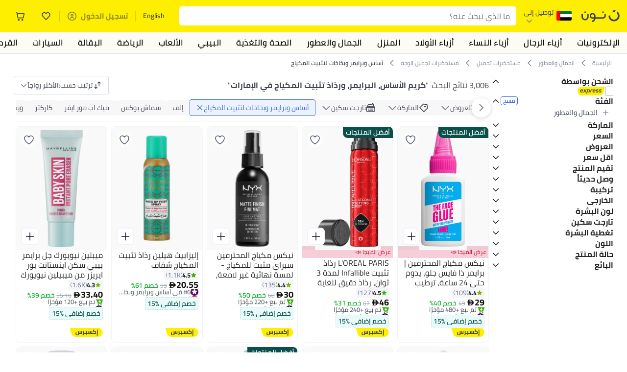

--- FILE ---
content_type: text/css
request_url: https://z.nooncdn.com/s/app/2026/com/9c7380df756090f4744930494f8665875e681e30/bigalog/_next/_static/_next/static/chunks/b9b879d5fa08cb99.css
body_size: 5143
content:
.DiscountTagV2-module-scss-module__axgFAq__container{flex:1 0 auto;min-width:0;max-width:-webkit-fit-content;max-width:-moz-fit-content;max-width:fit-content;display:block}.DiscountTagV2-module-scss-module__axgFAq__container .DiscountTagV2-module-scss-module__axgFAq__couponBoxWrapper{align-items:center;min-width:0;display:flex}.DiscountTagV2-module-scss-module__axgFAq__container .DiscountTagV2-module-scss-module__axgFAq__couponBoxWrapper .DiscountTagV2-module-scss-module__axgFAq__couponBox{max-width:100%;position:relative;overflow:hidden}.DiscountTagV2-module-scss-module__axgFAq__container .DiscountTagV2-module-scss-module__axgFAq__couponBoxWrapper .DiscountTagV2-module-scss-module__axgFAq__couponBox:before,.DiscountTagV2-module-scss-module__axgFAq__container .DiscountTagV2-module-scss-module__axgFAq__couponBoxWrapper .DiscountTagV2-module-scss-module__axgFAq__couponBox:after{content:"";background-color:var(--color-white);background-image:url("data:image/svg+xml,%3csvg width='100%25' height='100%25' xmlns='http://www.w3.org/2000/svg'%3e%3crect width='100%25' height='100%25' fill='none' rx='6' ry='6' stroke='%2338AE044D' stroke-width='2' stroke-dasharray='3' stroke-dashoffset='7' stroke-linecap='square'/%3e%3c/svg%3e");border-radius:50%;width:10px;height:10px;position:absolute;top:calc(50% - 5.5px)}.DiscountTagV2-module-scss-module__axgFAq__container .DiscountTagV2-module-scss-module__axgFAq__couponBoxWrapper .DiscountTagV2-module-scss-module__axgFAq__couponBox:not(:-webkit-any(:lang(ae),:lang(ar),:lang(arc),:lang(bcc),:lang(bqi),:lang(ckb),:lang(dv),:lang(fa),:lang(glk),:lang(he),:lang(ku),:lang(mzn),:lang(nqo),:lang(pnb),:lang(ps),:lang(sd),:lang(ug),:lang(ur),:lang(yi))):before{left:-5px}.DiscountTagV2-module-scss-module__axgFAq__container .DiscountTagV2-module-scss-module__axgFAq__couponBoxWrapper .DiscountTagV2-module-scss-module__axgFAq__couponBox:not(:-moz-any(:lang(ae),:lang(ar),:lang(arc),:lang(bcc),:lang(bqi),:lang(ckb),:lang(dv),:lang(fa),:lang(glk),:lang(he),:lang(ku),:lang(mzn),:lang(nqo),:lang(pnb),:lang(ps),:lang(sd),:lang(ug),:lang(ur),:lang(yi))):before{left:-5px}.DiscountTagV2-module-scss-module__axgFAq__container .DiscountTagV2-module-scss-module__axgFAq__couponBoxWrapper .DiscountTagV2-module-scss-module__axgFAq__couponBox:not(:is(:lang(ae),:lang(ar),:lang(arc),:lang(bcc),:lang(bqi),:lang(ckb),:lang(dv),:lang(fa),:lang(glk),:lang(he),:lang(ku),:lang(mzn),:lang(nqo),:lang(pnb),:lang(ps),:lang(sd),:lang(ug),:lang(ur),:lang(yi))):before{left:-5px}.DiscountTagV2-module-scss-module__axgFAq__container .DiscountTagV2-module-scss-module__axgFAq__couponBoxWrapper .DiscountTagV2-module-scss-module__axgFAq__couponBox:-webkit-any(:lang(ae),:lang(ar),:lang(arc),:lang(bcc),:lang(bqi),:lang(ckb),:lang(dv),:lang(fa),:lang(glk),:lang(he),:lang(ku),:lang(mzn),:lang(nqo),:lang(pnb),:lang(ps),:lang(sd),:lang(ug),:lang(ur),:lang(yi)):before{right:-5px}.DiscountTagV2-module-scss-module__axgFAq__container .DiscountTagV2-module-scss-module__axgFAq__couponBoxWrapper .DiscountTagV2-module-scss-module__axgFAq__couponBox:-moz-any(:lang(ae),:lang(ar),:lang(arc),:lang(bcc),:lang(bqi),:lang(ckb),:lang(dv),:lang(fa),:lang(glk),:lang(he),:lang(ku),:lang(mzn),:lang(nqo),:lang(pnb),:lang(ps),:lang(sd),:lang(ug),:lang(ur),:lang(yi)):before{right:-5px}.DiscountTagV2-module-scss-module__axgFAq__container .DiscountTagV2-module-scss-module__axgFAq__couponBoxWrapper .DiscountTagV2-module-scss-module__axgFAq__couponBox:is(:lang(ae),:lang(ar),:lang(arc),:lang(bcc),:lang(bqi),:lang(ckb),:lang(dv),:lang(fa),:lang(glk),:lang(he),:lang(ku),:lang(mzn),:lang(nqo),:lang(pnb),:lang(ps),:lang(sd),:lang(ug),:lang(ur),:lang(yi)):before{right:-5px}.DiscountTagV2-module-scss-module__axgFAq__container .DiscountTagV2-module-scss-module__axgFAq__couponBoxWrapper .DiscountTagV2-module-scss-module__axgFAq__couponBox:not(:-webkit-any(:lang(ae),:lang(ar),:lang(arc),:lang(bcc),:lang(bqi),:lang(ckb),:lang(dv),:lang(fa),:lang(glk),:lang(he),:lang(ku),:lang(mzn),:lang(nqo),:lang(pnb),:lang(ps),:lang(sd),:lang(ug),:lang(ur),:lang(yi))):after{right:-5px}.DiscountTagV2-module-scss-module__axgFAq__container .DiscountTagV2-module-scss-module__axgFAq__couponBoxWrapper .DiscountTagV2-module-scss-module__axgFAq__couponBox:not(:-moz-any(:lang(ae),:lang(ar),:lang(arc),:lang(bcc),:lang(bqi),:lang(ckb),:lang(dv),:lang(fa),:lang(glk),:lang(he),:lang(ku),:lang(mzn),:lang(nqo),:lang(pnb),:lang(ps),:lang(sd),:lang(ug),:lang(ur),:lang(yi))):after{right:-5px}.DiscountTagV2-module-scss-module__axgFAq__container .DiscountTagV2-module-scss-module__axgFAq__couponBoxWrapper .DiscountTagV2-module-scss-module__axgFAq__couponBox:not(:is(:lang(ae),:lang(ar),:lang(arc),:lang(bcc),:lang(bqi),:lang(ckb),:lang(dv),:lang(fa),:lang(glk),:lang(he),:lang(ku),:lang(mzn),:lang(nqo),:lang(pnb),:lang(ps),:lang(sd),:lang(ug),:lang(ur),:lang(yi))):after{right:-5px}.DiscountTagV2-module-scss-module__axgFAq__container .DiscountTagV2-module-scss-module__axgFAq__couponBoxWrapper .DiscountTagV2-module-scss-module__axgFAq__couponBox:-webkit-any(:lang(ae),:lang(ar),:lang(arc),:lang(bcc),:lang(bqi),:lang(ckb),:lang(dv),:lang(fa),:lang(glk),:lang(he),:lang(ku),:lang(mzn),:lang(nqo),:lang(pnb),:lang(ps),:lang(sd),:lang(ug),:lang(ur),:lang(yi)):after{left:-5px}.DiscountTagV2-module-scss-module__axgFAq__container .DiscountTagV2-module-scss-module__axgFAq__couponBoxWrapper .DiscountTagV2-module-scss-module__axgFAq__couponBox:-moz-any(:lang(ae),:lang(ar),:lang(arc),:lang(bcc),:lang(bqi),:lang(ckb),:lang(dv),:lang(fa),:lang(glk),:lang(he),:lang(ku),:lang(mzn),:lang(nqo),:lang(pnb),:lang(ps),:lang(sd),:lang(ug),:lang(ur),:lang(yi)):after{left:-5px}.DiscountTagV2-module-scss-module__axgFAq__container .DiscountTagV2-module-scss-module__axgFAq__couponBoxWrapper .DiscountTagV2-module-scss-module__axgFAq__couponBox:is(:lang(ae),:lang(ar),:lang(arc),:lang(bcc),:lang(bqi),:lang(ckb),:lang(dv),:lang(fa),:lang(glk),:lang(he),:lang(ku),:lang(mzn),:lang(nqo),:lang(pnb),:lang(ps),:lang(sd),:lang(ug),:lang(ur),:lang(yi)):after{left:-5px}.DiscountTagV2-module-scss-module__axgFAq__container .DiscountTagV2-module-scss-module__axgFAq__couponBoxWrapper .DiscountTagV2-module-scss-module__axgFAq__couponBox .DiscountTagV2-module-scss-module__axgFAq__discountText{width:100%;min-width:90px;color:var(--color-system-green);background-color:var(--color-system-green-tint-light);background-image:url("data:image/svg+xml,%3csvg width='100%25' height='100%25' xmlns='http://www.w3.org/2000/svg'%3e%3crect width='100%25' height='100%25' fill='none' rx='6' ry='6' stroke='%2338AE044D' stroke-width='2' stroke-dasharray='3' stroke-dashoffset='7' stroke-linecap='square'/%3e%3c/svg%3e");border-radius:4px;align-items:center;gap:8px;padding:5px 12px;line-height:16px;display:flex}.DiscountTagV2-module-scss-module__axgFAq__container .DiscountTagV2-module-scss-module__axgFAq__couponBoxWrapper .DiscountTagV2-module-scss-module__axgFAq__couponBox .DiscountTagV2-module-scss-module__axgFAq__discountText:not(:-webkit-any(:lang(ae),:lang(ar),:lang(arc),:lang(bcc),:lang(bqi),:lang(ckb),:lang(dv),:lang(fa),:lang(glk),:lang(he),:lang(ku),:lang(mzn),:lang(nqo),:lang(pnb),:lang(ps),:lang(sd),:lang(ug),:lang(ur),:lang(yi))){text-align:left}.DiscountTagV2-module-scss-module__axgFAq__container .DiscountTagV2-module-scss-module__axgFAq__couponBoxWrapper .DiscountTagV2-module-scss-module__axgFAq__couponBox .DiscountTagV2-module-scss-module__axgFAq__discountText:not(:-moz-any(:lang(ae),:lang(ar),:lang(arc),:lang(bcc),:lang(bqi),:lang(ckb),:lang(dv),:lang(fa),:lang(glk),:lang(he),:lang(ku),:lang(mzn),:lang(nqo),:lang(pnb),:lang(ps),:lang(sd),:lang(ug),:lang(ur),:lang(yi))){text-align:left}.DiscountTagV2-module-scss-module__axgFAq__container .DiscountTagV2-module-scss-module__axgFAq__couponBoxWrapper .DiscountTagV2-module-scss-module__axgFAq__couponBox .DiscountTagV2-module-scss-module__axgFAq__discountText:not(:is(:lang(ae),:lang(ar),:lang(arc),:lang(bcc),:lang(bqi),:lang(ckb),:lang(dv),:lang(fa),:lang(glk),:lang(he),:lang(ku),:lang(mzn),:lang(nqo),:lang(pnb),:lang(ps),:lang(sd),:lang(ug),:lang(ur),:lang(yi))){text-align:left}.DiscountTagV2-module-scss-module__axgFAq__container .DiscountTagV2-module-scss-module__axgFAq__couponBoxWrapper .DiscountTagV2-module-scss-module__axgFAq__couponBox .DiscountTagV2-module-scss-module__axgFAq__discountText:-webkit-any(:lang(ae),:lang(ar),:lang(arc),:lang(bcc),:lang(bqi),:lang(ckb),:lang(dv),:lang(fa),:lang(glk),:lang(he),:lang(ku),:lang(mzn),:lang(nqo),:lang(pnb),:lang(ps),:lang(sd),:lang(ug),:lang(ur),:lang(yi)){text-align:right}.DiscountTagV2-module-scss-module__axgFAq__container .DiscountTagV2-module-scss-module__axgFAq__couponBoxWrapper .DiscountTagV2-module-scss-module__axgFAq__couponBox .DiscountTagV2-module-scss-module__axgFAq__discountText:-moz-any(:lang(ae),:lang(ar),:lang(arc),:lang(bcc),:lang(bqi),:lang(ckb),:lang(dv),:lang(fa),:lang(glk),:lang(he),:lang(ku),:lang(mzn),:lang(nqo),:lang(pnb),:lang(ps),:lang(sd),:lang(ug),:lang(ur),:lang(yi)){text-align:right}.DiscountTagV2-module-scss-module__axgFAq__container .DiscountTagV2-module-scss-module__axgFAq__couponBoxWrapper .DiscountTagV2-module-scss-module__axgFAq__couponBox .DiscountTagV2-module-scss-module__axgFAq__discountText:is(:lang(ae),:lang(ar),:lang(arc),:lang(bcc),:lang(bqi),:lang(ckb),:lang(dv),:lang(fa),:lang(glk),:lang(he),:lang(ku),:lang(mzn),:lang(nqo),:lang(pnb),:lang(ps),:lang(sd),:lang(ug),:lang(ur),:lang(yi)){text-align:right}.DiscountTagV2-module-scss-module__axgFAq__container .DiscountTagV2-module-scss-module__axgFAq__couponBoxWrapper .DiscountTagV2-module-scss-module__axgFAq__couponBox .DiscountTagV2-module-scss-module__axgFAq__discountText.DiscountTagV2-module-scss-module__axgFAq__isMobile{gap:4px;padding:6px 10px}.DiscountTagV2-module-scss-module__axgFAq__container .DiscountTagV2-module-scss-module__axgFAq__couponBoxWrapper .DiscountTagV2-module-scss-module__axgFAq__couponBox .DiscountTagV2-module-scss-module__axgFAq__discountText:hover{cursor:pointer}[dir=rtl] .DiscountTagV2-module-scss-module__axgFAq__container .DiscountTagV2-module-scss-module__axgFAq__couponBoxWrapper .DiscountTagV2-module-scss-module__axgFAq__couponBox .DiscountTagV2-module-scss-module__axgFAq__discountText img{transform:rotateY(180deg)}.DiscountTagV2-module-scss-module__axgFAq__container .DiscountTagV2-module-scss-module__axgFAq__couponBoxWrapper .DiscountTagV2-module-scss-module__axgFAq__couponBox .DiscountTagV2-module-scss-module__axgFAq__discountText .DiscountTagV2-module-scss-module__axgFAq__tagText{white-space:nowrap;max-width:130px;position:relative;overflow:hidden}.DiscountTagV2-module-scss-module__axgFAq__modalHeader{flex-direction:column;gap:8px;display:flex}.DiscountTagV2-module-scss-module__axgFAq__modalHeader p.DiscountTagV2-module-scss-module__axgFAq__title{color:var(--color-black);padding-left:16px;padding-right:16px;font-size:20px;font-weight:600}.DiscountTagV2-module-scss-module__axgFAq__modalHeader .DiscountTagV2-module-scss-module__axgFAq__headerContainer{flex-direction:column;justify-content:space-between;gap:8px;padding-left:16px;padding-right:16px;display:flex}.DiscountTagV2-module-scss-module__axgFAq__modalHeader .DiscountTagV2-module-scss-module__axgFAq__headerContainer .DiscountTagV2-module-scss-module__axgFAq__subTitle{color:var(--color-grey1);font-size:16px;font-weight:600}.DiscountTagV2-module-scss-module__axgFAq__modalHeader .DiscountTagV2-module-scss-module__axgFAq__headerContainer .DiscountTagV2-module-scss-module__axgFAq__codeContainer{flex-direction:row;align-items:center;gap:16px;padding-bottom:16px;display:flex}.DiscountTagV2-module-scss-module__axgFAq__modalHeader .DiscountTagV2-module-scss-module__axgFAq__headerContainer .DiscountTagV2-module-scss-module__axgFAq__codeContainer .DiscountTagV2-module-scss-module__axgFAq__discountContainer{flex-direction:row;gap:8px;display:flex;position:relative;overflow:hidden}.DiscountTagV2-module-scss-module__axgFAq__modalHeader .DiscountTagV2-module-scss-module__axgFAq__headerContainer .DiscountTagV2-module-scss-module__axgFAq__codeContainer .DiscountTagV2-module-scss-module__axgFAq__discountContainer:before,.DiscountTagV2-module-scss-module__axgFAq__modalHeader .DiscountTagV2-module-scss-module__axgFAq__headerContainer .DiscountTagV2-module-scss-module__axgFAq__codeContainer .DiscountTagV2-module-scss-module__axgFAq__discountContainer:after{content:"";background-color:var(--color-white);background-image:url("data:image/svg+xml,%3csvg width='100%25' height='100%25' xmlns='http://www.w3.org/2000/svg'%3e%3crect width='100%25' height='100%25' fill='none' rx='6' ry='6' stroke='%2338AE044D' stroke-width='2' stroke-dasharray='3' stroke-dashoffset='7' stroke-linecap='square'/%3e%3c/svg%3e");border-radius:50%;width:10px;height:10px;position:absolute;top:calc(50% - 5.5px)}.DiscountTagV2-module-scss-module__axgFAq__modalHeader .DiscountTagV2-module-scss-module__axgFAq__headerContainer .DiscountTagV2-module-scss-module__axgFAq__codeContainer .DiscountTagV2-module-scss-module__axgFAq__discountContainer:not(:-webkit-any(:lang(ae),:lang(ar),:lang(arc),:lang(bcc),:lang(bqi),:lang(ckb),:lang(dv),:lang(fa),:lang(glk),:lang(he),:lang(ku),:lang(mzn),:lang(nqo),:lang(pnb),:lang(ps),:lang(sd),:lang(ug),:lang(ur),:lang(yi))):before{left:-5px}.DiscountTagV2-module-scss-module__axgFAq__modalHeader .DiscountTagV2-module-scss-module__axgFAq__headerContainer .DiscountTagV2-module-scss-module__axgFAq__codeContainer .DiscountTagV2-module-scss-module__axgFAq__discountContainer:not(:-moz-any(:lang(ae),:lang(ar),:lang(arc),:lang(bcc),:lang(bqi),:lang(ckb),:lang(dv),:lang(fa),:lang(glk),:lang(he),:lang(ku),:lang(mzn),:lang(nqo),:lang(pnb),:lang(ps),:lang(sd),:lang(ug),:lang(ur),:lang(yi))):before{left:-5px}.DiscountTagV2-module-scss-module__axgFAq__modalHeader .DiscountTagV2-module-scss-module__axgFAq__headerContainer .DiscountTagV2-module-scss-module__axgFAq__codeContainer .DiscountTagV2-module-scss-module__axgFAq__discountContainer:not(:is(:lang(ae),:lang(ar),:lang(arc),:lang(bcc),:lang(bqi),:lang(ckb),:lang(dv),:lang(fa),:lang(glk),:lang(he),:lang(ku),:lang(mzn),:lang(nqo),:lang(pnb),:lang(ps),:lang(sd),:lang(ug),:lang(ur),:lang(yi))):before{left:-5px}.DiscountTagV2-module-scss-module__axgFAq__modalHeader .DiscountTagV2-module-scss-module__axgFAq__headerContainer .DiscountTagV2-module-scss-module__axgFAq__codeContainer .DiscountTagV2-module-scss-module__axgFAq__discountContainer:-webkit-any(:lang(ae),:lang(ar),:lang(arc),:lang(bcc),:lang(bqi),:lang(ckb),:lang(dv),:lang(fa),:lang(glk),:lang(he),:lang(ku),:lang(mzn),:lang(nqo),:lang(pnb),:lang(ps),:lang(sd),:lang(ug),:lang(ur),:lang(yi)):before{right:-5px}.DiscountTagV2-module-scss-module__axgFAq__modalHeader .DiscountTagV2-module-scss-module__axgFAq__headerContainer .DiscountTagV2-module-scss-module__axgFAq__codeContainer .DiscountTagV2-module-scss-module__axgFAq__discountContainer:-moz-any(:lang(ae),:lang(ar),:lang(arc),:lang(bcc),:lang(bqi),:lang(ckb),:lang(dv),:lang(fa),:lang(glk),:lang(he),:lang(ku),:lang(mzn),:lang(nqo),:lang(pnb),:lang(ps),:lang(sd),:lang(ug),:lang(ur),:lang(yi)):before{right:-5px}.DiscountTagV2-module-scss-module__axgFAq__modalHeader .DiscountTagV2-module-scss-module__axgFAq__headerContainer .DiscountTagV2-module-scss-module__axgFAq__codeContainer .DiscountTagV2-module-scss-module__axgFAq__discountContainer:is(:lang(ae),:lang(ar),:lang(arc),:lang(bcc),:lang(bqi),:lang(ckb),:lang(dv),:lang(fa),:lang(glk),:lang(he),:lang(ku),:lang(mzn),:lang(nqo),:lang(pnb),:lang(ps),:lang(sd),:lang(ug),:lang(ur),:lang(yi)):before{right:-5px}.DiscountTagV2-module-scss-module__axgFAq__modalHeader .DiscountTagV2-module-scss-module__axgFAq__headerContainer .DiscountTagV2-module-scss-module__axgFAq__codeContainer .DiscountTagV2-module-scss-module__axgFAq__discountContainer:not(:-webkit-any(:lang(ae),:lang(ar),:lang(arc),:lang(bcc),:lang(bqi),:lang(ckb),:lang(dv),:lang(fa),:lang(glk),:lang(he),:lang(ku),:lang(mzn),:lang(nqo),:lang(pnb),:lang(ps),:lang(sd),:lang(ug),:lang(ur),:lang(yi))):after{right:-5px}.DiscountTagV2-module-scss-module__axgFAq__modalHeader .DiscountTagV2-module-scss-module__axgFAq__headerContainer .DiscountTagV2-module-scss-module__axgFAq__codeContainer .DiscountTagV2-module-scss-module__axgFAq__discountContainer:not(:-moz-any(:lang(ae),:lang(ar),:lang(arc),:lang(bcc),:lang(bqi),:lang(ckb),:lang(dv),:lang(fa),:lang(glk),:lang(he),:lang(ku),:lang(mzn),:lang(nqo),:lang(pnb),:lang(ps),:lang(sd),:lang(ug),:lang(ur),:lang(yi))):after{right:-5px}.DiscountTagV2-module-scss-module__axgFAq__modalHeader .DiscountTagV2-module-scss-module__axgFAq__headerContainer .DiscountTagV2-module-scss-module__axgFAq__codeContainer .DiscountTagV2-module-scss-module__axgFAq__discountContainer:not(:is(:lang(ae),:lang(ar),:lang(arc),:lang(bcc),:lang(bqi),:lang(ckb),:lang(dv),:lang(fa),:lang(glk),:lang(he),:lang(ku),:lang(mzn),:lang(nqo),:lang(pnb),:lang(ps),:lang(sd),:lang(ug),:lang(ur),:lang(yi))):after{right:-5px}.DiscountTagV2-module-scss-module__axgFAq__modalHeader .DiscountTagV2-module-scss-module__axgFAq__headerContainer .DiscountTagV2-module-scss-module__axgFAq__codeContainer .DiscountTagV2-module-scss-module__axgFAq__discountContainer:-webkit-any(:lang(ae),:lang(ar),:lang(arc),:lang(bcc),:lang(bqi),:lang(ckb),:lang(dv),:lang(fa),:lang(glk),:lang(he),:lang(ku),:lang(mzn),:lang(nqo),:lang(pnb),:lang(ps),:lang(sd),:lang(ug),:lang(ur),:lang(yi)):after{left:-5px}.DiscountTagV2-module-scss-module__axgFAq__modalHeader .DiscountTagV2-module-scss-module__axgFAq__headerContainer .DiscountTagV2-module-scss-module__axgFAq__codeContainer .DiscountTagV2-module-scss-module__axgFAq__discountContainer:-moz-any(:lang(ae),:lang(ar),:lang(arc),:lang(bcc),:lang(bqi),:lang(ckb),:lang(dv),:lang(fa),:lang(glk),:lang(he),:lang(ku),:lang(mzn),:lang(nqo),:lang(pnb),:lang(ps),:lang(sd),:lang(ug),:lang(ur),:lang(yi)):after{left:-5px}.DiscountTagV2-module-scss-module__axgFAq__modalHeader .DiscountTagV2-module-scss-module__axgFAq__headerContainer .DiscountTagV2-module-scss-module__axgFAq__codeContainer .DiscountTagV2-module-scss-module__axgFAq__discountContainer:is(:lang(ae),:lang(ar),:lang(arc),:lang(bcc),:lang(bqi),:lang(ckb),:lang(dv),:lang(fa),:lang(glk),:lang(he),:lang(ku),:lang(mzn),:lang(nqo),:lang(pnb),:lang(ps),:lang(sd),:lang(ug),:lang(ur),:lang(yi)):after{left:-5px}.DiscountTagV2-module-scss-module__axgFAq__modalHeader .DiscountTagV2-module-scss-module__axgFAq__headerContainer .DiscountTagV2-module-scss-module__axgFAq__codeContainer .DiscountTagV2-module-scss-module__axgFAq__discountContainer.DiscountTagV2-module-scss-module__axgFAq__locked:before,.DiscountTagV2-module-scss-module__axgFAq__modalHeader .DiscountTagV2-module-scss-module__axgFAq__headerContainer .DiscountTagV2-module-scss-module__axgFAq__codeContainer .DiscountTagV2-module-scss-module__axgFAq__discountContainer.DiscountTagV2-module-scss-module__axgFAq__locked:after{background-image:url("data:image/svg+xml,%3csvg width='100%25' height='100%25' xmlns='http://www.w3.org/2000/svg'%3e%3crect width='100%25' height='100%25' fill='none' rx='6' ry='6' stroke='%23CBCFD7FF' stroke-width='2' stroke-dasharray='3' stroke-dashoffset='7' stroke-linecap='square'/%3e%3c/svg%3e")}.DiscountTagV2-module-scss-module__axgFAq__modalHeader .DiscountTagV2-module-scss-module__axgFAq__headerContainer .DiscountTagV2-module-scss-module__axgFAq__codeContainer .DiscountTagV2-module-scss-module__axgFAq__discountContainer .DiscountTagV2-module-scss-module__axgFAq__discountTag{width:100%;color:var(--color-system-green);background-color:var(--color-system-green-tint-light);background-image:url("data:image/svg+xml,%3csvg width='100%25' height='100%25' xmlns='http://www.w3.org/2000/svg'%3e%3crect width='100%25' height='100%25' fill='none' rx='6' ry='6' stroke='%2338AE044D' stroke-width='2' stroke-dasharray='3' stroke-dashoffset='7' stroke-linecap='square'/%3e%3c/svg%3e");border-radius:6px;align-items:center;gap:8px;padding:8px 12px;line-height:16px;display:flex}.DiscountTagV2-module-scss-module__axgFAq__modalHeader .DiscountTagV2-module-scss-module__axgFAq__headerContainer .DiscountTagV2-module-scss-module__axgFAq__codeContainer .DiscountTagV2-module-scss-module__axgFAq__discountContainer .DiscountTagV2-module-scss-module__axgFAq__discountTag:not(:-webkit-any(:lang(ae),:lang(ar),:lang(arc),:lang(bcc),:lang(bqi),:lang(ckb),:lang(dv),:lang(fa),:lang(glk),:lang(he),:lang(ku),:lang(mzn),:lang(nqo),:lang(pnb),:lang(ps),:lang(sd),:lang(ug),:lang(ur),:lang(yi))){text-align:left}.DiscountTagV2-module-scss-module__axgFAq__modalHeader .DiscountTagV2-module-scss-module__axgFAq__headerContainer .DiscountTagV2-module-scss-module__axgFAq__codeContainer .DiscountTagV2-module-scss-module__axgFAq__discountContainer .DiscountTagV2-module-scss-module__axgFAq__discountTag:not(:-moz-any(:lang(ae),:lang(ar),:lang(arc),:lang(bcc),:lang(bqi),:lang(ckb),:lang(dv),:lang(fa),:lang(glk),:lang(he),:lang(ku),:lang(mzn),:lang(nqo),:lang(pnb),:lang(ps),:lang(sd),:lang(ug),:lang(ur),:lang(yi))){text-align:left}.DiscountTagV2-module-scss-module__axgFAq__modalHeader .DiscountTagV2-module-scss-module__axgFAq__headerContainer .DiscountTagV2-module-scss-module__axgFAq__codeContainer .DiscountTagV2-module-scss-module__axgFAq__discountContainer .DiscountTagV2-module-scss-module__axgFAq__discountTag:not(:is(:lang(ae),:lang(ar),:lang(arc),:lang(bcc),:lang(bqi),:lang(ckb),:lang(dv),:lang(fa),:lang(glk),:lang(he),:lang(ku),:lang(mzn),:lang(nqo),:lang(pnb),:lang(ps),:lang(sd),:lang(ug),:lang(ur),:lang(yi))){text-align:left}.DiscountTagV2-module-scss-module__axgFAq__modalHeader .DiscountTagV2-module-scss-module__axgFAq__headerContainer .DiscountTagV2-module-scss-module__axgFAq__codeContainer .DiscountTagV2-module-scss-module__axgFAq__discountContainer .DiscountTagV2-module-scss-module__axgFAq__discountTag:-webkit-any(:lang(ae),:lang(ar),:lang(arc),:lang(bcc),:lang(bqi),:lang(ckb),:lang(dv),:lang(fa),:lang(glk),:lang(he),:lang(ku),:lang(mzn),:lang(nqo),:lang(pnb),:lang(ps),:lang(sd),:lang(ug),:lang(ur),:lang(yi)){text-align:right}.DiscountTagV2-module-scss-module__axgFAq__modalHeader .DiscountTagV2-module-scss-module__axgFAq__headerContainer .DiscountTagV2-module-scss-module__axgFAq__codeContainer .DiscountTagV2-module-scss-module__axgFAq__discountContainer .DiscountTagV2-module-scss-module__axgFAq__discountTag:-moz-any(:lang(ae),:lang(ar),:lang(arc),:lang(bcc),:lang(bqi),:lang(ckb),:lang(dv),:lang(fa),:lang(glk),:lang(he),:lang(ku),:lang(mzn),:lang(nqo),:lang(pnb),:lang(ps),:lang(sd),:lang(ug),:lang(ur),:lang(yi)){text-align:right}.DiscountTagV2-module-scss-module__axgFAq__modalHeader .DiscountTagV2-module-scss-module__axgFAq__headerContainer .DiscountTagV2-module-scss-module__axgFAq__codeContainer .DiscountTagV2-module-scss-module__axgFAq__discountContainer .DiscountTagV2-module-scss-module__axgFAq__discountTag:is(:lang(ae),:lang(ar),:lang(arc),:lang(bcc),:lang(bqi),:lang(ckb),:lang(dv),:lang(fa),:lang(glk),:lang(he),:lang(ku),:lang(mzn),:lang(nqo),:lang(pnb),:lang(ps),:lang(sd),:lang(ug),:lang(ur),:lang(yi)){text-align:right}.DiscountTagV2-module-scss-module__axgFAq__modalHeader .DiscountTagV2-module-scss-module__axgFAq__headerContainer .DiscountTagV2-module-scss-module__axgFAq__codeContainer .DiscountTagV2-module-scss-module__axgFAq__discountContainer .DiscountTagV2-module-scss-module__axgFAq__discountTag:hover{cursor:pointer}.DiscountTagV2-module-scss-module__axgFAq__modalHeader .DiscountTagV2-module-scss-module__axgFAq__headerContainer .DiscountTagV2-module-scss-module__axgFAq__codeContainer .DiscountTagV2-module-scss-module__axgFAq__discountContainer .DiscountTagV2-module-scss-module__axgFAq__discountTag.DiscountTagV2-module-scss-module__axgFAq__locked{color:var(--color-grey2);background-image:url("data:image/svg+xml,%3csvg width='100%25' height='100%25' xmlns='http://www.w3.org/2000/svg'%3e%3crect width='100%25' height='100%25' fill='none' rx='6' ry='6' stroke='%23CBCFD7FF' stroke-width='2' stroke-dasharray='3' stroke-dashoffset='7' stroke-linecap='square'/%3e%3c/svg%3e")}[dir=rtl] .DiscountTagV2-module-scss-module__axgFAq__modalHeader .DiscountTagV2-module-scss-module__axgFAq__headerContainer .DiscountTagV2-module-scss-module__axgFAq__codeContainer .DiscountTagV2-module-scss-module__axgFAq__discountContainer .DiscountTagV2-module-scss-module__axgFAq__discountTag img{transform:rotateY(180deg)}.DiscountTagV2-module-scss-module__axgFAq__modalHeader .DiscountTagV2-module-scss-module__axgFAq__headerContainer .DiscountTagV2-module-scss-module__axgFAq__codeContainer .DiscountTagV2-module-scss-module__axgFAq__copyCodeContainer{flex-direction:row;align-items:center;gap:8px;display:flex}.DiscountTagV2-module-scss-module__axgFAq__modalHeader .DiscountTagV2-module-scss-module__axgFAq__headerContainer .DiscountTagV2-module-scss-module__axgFAq__codeContainer .DiscountTagV2-module-scss-module__axgFAq__copyCodeContainer p{color:var(--color-noon-blue);font-size:16px;font-weight:600}div.DiscountTagV2-module-scss-module__axgFAq__topContainer{height:100%;overflow:scroll}div.DiscountTagV2-module-scss-module__axgFAq__topContainer .DiscountTagV2-module-scss-module__axgFAq__modalContainer{background-color:#eff3ff;flex-direction:column;gap:8px;display:flex}div.DiscountTagV2-module-scss-module__axgFAq__topContainer .DiscountTagV2-module-scss-module__axgFAq__modalContainer .DiscountTagV2-module-scss-module__axgFAq__termsContainer{background-color:var(--color-white);flex-direction:column;gap:8px;width:100%;padding-bottom:16px;padding-left:12px;padding-right:12px;display:flex}div.DiscountTagV2-module-scss-module__axgFAq__topContainer .DiscountTagV2-module-scss-module__axgFAq__modalContainer .DiscountTagV2-module-scss-module__axgFAq__termsContainer .DiscountTagV2-module-scss-module__axgFAq__term{justify-content:flex-start;align-items:center;gap:8px;display:flex}div.DiscountTagV2-module-scss-module__axgFAq__topContainer .DiscountTagV2-module-scss-module__axgFAq__modalContainer .DiscountTagV2-module-scss-module__axgFAq__termsContainer .DiscountTagV2-module-scss-module__axgFAq__term .DiscountTagV2-module-scss-module__axgFAq__termText{color:var(--color-grey1);font-size:14px;font-weight:400}div.DiscountTagV2-module-scss-module__axgFAq__topContainer .DiscountTagV2-module-scss-module__axgFAq__modalContainer div.DiscountTagV2-module-scss-module__axgFAq__carouselContainer{background-color:var(--color-white);min-height:500px;padding:15px;position:relative}div.DiscountTagV2-module-scss-module__axgFAq__topContainer .DiscountTagV2-module-scss-module__axgFAq__modalContainer div.DiscountTagV2-module-scss-module__axgFAq__carouselContainer div.DiscountTagV2-module-scss-module__axgFAq__carouselHeader{justify-content:space-between;align-items:center;margin-bottom:15px;display:flex}div.DiscountTagV2-module-scss-module__axgFAq__topContainer .DiscountTagV2-module-scss-module__axgFAq__modalContainer div.DiscountTagV2-module-scss-module__axgFAq__carouselContainer div.DiscountTagV2-module-scss-module__axgFAq__carouselHeader .DiscountTagV2-module-scss-module__axgFAq__carouselTitle{color:var(--color-noon-black3);font-size:16px;font-weight:700}div.DiscountTagV2-module-scss-module__axgFAq__topContainer .DiscountTagV2-module-scss-module__axgFAq__modalContainer div.DiscountTagV2-module-scss-module__axgFAq__carouselContainer div.DiscountTagV2-module-scss-module__axgFAq__carouselHeader .DiscountTagV2-module-scss-module__axgFAq__viewAllLink{color:var(--color-noon-blue);cursor:pointer;font-size:14px;font-weight:600;text-decoration:none}div.DiscountTagV2-module-scss-module__axgFAq__topContainer .DiscountTagV2-module-scss-module__axgFAq__modalContainer div.DiscountTagV2-module-scss-module__axgFAq__carouselContainer div.DiscountTagV2-module-scss-module__axgFAq__carouselHeader .DiscountTagV2-module-scss-module__axgFAq__viewAllLink:hover{text-decoration:underline}div.DiscountTagV2-module-scss-module__axgFAq__topContainer .DiscountTagV2-module-scss-module__axgFAq__modalContainer div.DiscountTagV2-module-scss-module__axgFAq__carouselContainer .DiscountTagV2-module-scss-module__axgFAq__emblaViewPort{overflow:hidden}div.DiscountTagV2-module-scss-module__axgFAq__topContainer .DiscountTagV2-module-scss-module__axgFAq__modalContainer div.DiscountTagV2-module-scss-module__axgFAq__carouselContainer .DiscountTagV2-module-scss-module__axgFAq__emblaContainer{touch-action:pan-y pinch-zoom;display:flex}div.DiscountTagV2-module-scss-module__axgFAq__topContainer .DiscountTagV2-module-scss-module__axgFAq__modalContainer div.DiscountTagV2-module-scss-module__axgFAq__carouselContainer .DiscountTagV2-module-scss-module__axgFAq__emblaContainer .DiscountTagV2-module-scss-module__axgFAq__emblaSlide{flex:0 0 calc(100%/var(--slider-per-group-product-carousel) - 5px);min-width:0;height:auto;transform:translate(0,0)}div.DiscountTagV2-module-scss-module__axgFAq__topContainer .DiscountTagV2-module-scss-module__axgFAq__modalContainer div.DiscountTagV2-module-scss-module__axgFAq__carouselContainer .DiscountTagV2-module-scss-module__axgFAq__emblaContainer .DiscountTagV2-module-scss-module__axgFAq__emblaSlide:not(:-webkit-any(:lang(ae),:lang(ar),:lang(arc),:lang(bcc),:lang(bqi),:lang(ckb),:lang(dv),:lang(fa),:lang(glk),:lang(he),:lang(ku),:lang(mzn),:lang(nqo),:lang(pnb),:lang(ps),:lang(sd),:lang(ug),:lang(ur),:lang(yi))){margin-right:5px}div.DiscountTagV2-module-scss-module__axgFAq__topContainer .DiscountTagV2-module-scss-module__axgFAq__modalContainer div.DiscountTagV2-module-scss-module__axgFAq__carouselContainer .DiscountTagV2-module-scss-module__axgFAq__emblaContainer .DiscountTagV2-module-scss-module__axgFAq__emblaSlide:not(:-moz-any(:lang(ae),:lang(ar),:lang(arc),:lang(bcc),:lang(bqi),:lang(ckb),:lang(dv),:lang(fa),:lang(glk),:lang(he),:lang(ku),:lang(mzn),:lang(nqo),:lang(pnb),:lang(ps),:lang(sd),:lang(ug),:lang(ur),:lang(yi))){margin-right:5px}div.DiscountTagV2-module-scss-module__axgFAq__topContainer .DiscountTagV2-module-scss-module__axgFAq__modalContainer div.DiscountTagV2-module-scss-module__axgFAq__carouselContainer .DiscountTagV2-module-scss-module__axgFAq__emblaContainer .DiscountTagV2-module-scss-module__axgFAq__emblaSlide:not(:is(:lang(ae),:lang(ar),:lang(arc),:lang(bcc),:lang(bqi),:lang(ckb),:lang(dv),:lang(fa),:lang(glk),:lang(he),:lang(ku),:lang(mzn),:lang(nqo),:lang(pnb),:lang(ps),:lang(sd),:lang(ug),:lang(ur),:lang(yi))){margin-right:5px}div.DiscountTagV2-module-scss-module__axgFAq__topContainer .DiscountTagV2-module-scss-module__axgFAq__modalContainer div.DiscountTagV2-module-scss-module__axgFAq__carouselContainer .DiscountTagV2-module-scss-module__axgFAq__emblaContainer .DiscountTagV2-module-scss-module__axgFAq__emblaSlide:-webkit-any(:lang(ae),:lang(ar),:lang(arc),:lang(bcc),:lang(bqi),:lang(ckb),:lang(dv),:lang(fa),:lang(glk),:lang(he),:lang(ku),:lang(mzn),:lang(nqo),:lang(pnb),:lang(ps),:lang(sd),:lang(ug),:lang(ur),:lang(yi)){margin-left:5px}div.DiscountTagV2-module-scss-module__axgFAq__topContainer .DiscountTagV2-module-scss-module__axgFAq__modalContainer div.DiscountTagV2-module-scss-module__axgFAq__carouselContainer .DiscountTagV2-module-scss-module__axgFAq__emblaContainer .DiscountTagV2-module-scss-module__axgFAq__emblaSlide:-moz-any(:lang(ae),:lang(ar),:lang(arc),:lang(bcc),:lang(bqi),:lang(ckb),:lang(dv),:lang(fa),:lang(glk),:lang(he),:lang(ku),:lang(mzn),:lang(nqo),:lang(pnb),:lang(ps),:lang(sd),:lang(ug),:lang(ur),:lang(yi)){margin-left:5px}div.DiscountTagV2-module-scss-module__axgFAq__topContainer .DiscountTagV2-module-scss-module__axgFAq__modalContainer div.DiscountTagV2-module-scss-module__axgFAq__carouselContainer .DiscountTagV2-module-scss-module__axgFAq__emblaContainer .DiscountTagV2-module-scss-module__axgFAq__emblaSlide:is(:lang(ae),:lang(ar),:lang(arc),:lang(bcc),:lang(bqi),:lang(ckb),:lang(dv),:lang(fa),:lang(glk),:lang(he),:lang(ku),:lang(mzn),:lang(nqo),:lang(pnb),:lang(ps),:lang(sd),:lang(ug),:lang(ur),:lang(yi)){margin-left:5px}div.DiscountTagV2-module-scss-module__axgFAq__topContainer .DiscountTagV2-module-scss-module__axgFAq__modalContainer div.DiscountTagV2-module-scss-module__axgFAq__carouselContainer .DiscountTagV2-module-scss-module__axgFAq__emblaContainer .DiscountTagV2-module-scss-module__axgFAq__emblaSlide.DiscountTagV2-module-scss-module__axgFAq__isMobile{flex:auto;min-width:166px}div.DiscountTagV2-module-scss-module__axgFAq__topContainer .DiscountTagV2-module-scss-module__axgFAq__modalContainer div.DiscountTagV2-module-scss-module__axgFAq__carouselContainer .DiscountTagV2-module-scss-module__axgFAq__emblaContainer .DiscountTagV2-module-scss-module__axgFAq__emblaSlide.DiscountTagV2-module-scss-module__axgFAq__isMobile:not(:-webkit-any(:lang(ae),:lang(ar),:lang(arc),:lang(bcc),:lang(bqi),:lang(ckb),:lang(dv),:lang(fa),:lang(glk),:lang(he),:lang(ku),:lang(mzn),:lang(nqo),:lang(pnb),:lang(ps),:lang(sd),:lang(ug),:lang(ur),:lang(yi))){margin-right:0}div.DiscountTagV2-module-scss-module__axgFAq__topContainer .DiscountTagV2-module-scss-module__axgFAq__modalContainer div.DiscountTagV2-module-scss-module__axgFAq__carouselContainer .DiscountTagV2-module-scss-module__axgFAq__emblaContainer .DiscountTagV2-module-scss-module__axgFAq__emblaSlide.DiscountTagV2-module-scss-module__axgFAq__isMobile:not(:-moz-any(:lang(ae),:lang(ar),:lang(arc),:lang(bcc),:lang(bqi),:lang(ckb),:lang(dv),:lang(fa),:lang(glk),:lang(he),:lang(ku),:lang(mzn),:lang(nqo),:lang(pnb),:lang(ps),:lang(sd),:lang(ug),:lang(ur),:lang(yi))){margin-right:0}div.DiscountTagV2-module-scss-module__axgFAq__topContainer .DiscountTagV2-module-scss-module__axgFAq__modalContainer div.DiscountTagV2-module-scss-module__axgFAq__carouselContainer .DiscountTagV2-module-scss-module__axgFAq__emblaContainer .DiscountTagV2-module-scss-module__axgFAq__emblaSlide.DiscountTagV2-module-scss-module__axgFAq__isMobile:not(:is(:lang(ae),:lang(ar),:lang(arc),:lang(bcc),:lang(bqi),:lang(ckb),:lang(dv),:lang(fa),:lang(glk),:lang(he),:lang(ku),:lang(mzn),:lang(nqo),:lang(pnb),:lang(ps),:lang(sd),:lang(ug),:lang(ur),:lang(yi))){margin-right:0}div.DiscountTagV2-module-scss-module__axgFAq__topContainer .DiscountTagV2-module-scss-module__axgFAq__modalContainer div.DiscountTagV2-module-scss-module__axgFAq__carouselContainer .DiscountTagV2-module-scss-module__axgFAq__emblaContainer .DiscountTagV2-module-scss-module__axgFAq__emblaSlide.DiscountTagV2-module-scss-module__axgFAq__isMobile:-webkit-any(:lang(ae),:lang(ar),:lang(arc),:lang(bcc),:lang(bqi),:lang(ckb),:lang(dv),:lang(fa),:lang(glk),:lang(he),:lang(ku),:lang(mzn),:lang(nqo),:lang(pnb),:lang(ps),:lang(sd),:lang(ug),:lang(ur),:lang(yi)){margin-left:0}div.DiscountTagV2-module-scss-module__axgFAq__topContainer .DiscountTagV2-module-scss-module__axgFAq__modalContainer div.DiscountTagV2-module-scss-module__axgFAq__carouselContainer .DiscountTagV2-module-scss-module__axgFAq__emblaContainer .DiscountTagV2-module-scss-module__axgFAq__emblaSlide.DiscountTagV2-module-scss-module__axgFAq__isMobile:-moz-any(:lang(ae),:lang(ar),:lang(arc),:lang(bcc),:lang(bqi),:lang(ckb),:lang(dv),:lang(fa),:lang(glk),:lang(he),:lang(ku),:lang(mzn),:lang(nqo),:lang(pnb),:lang(ps),:lang(sd),:lang(ug),:lang(ur),:lang(yi)){margin-left:0}div.DiscountTagV2-module-scss-module__axgFAq__topContainer .DiscountTagV2-module-scss-module__axgFAq__modalContainer div.DiscountTagV2-module-scss-module__axgFAq__carouselContainer .DiscountTagV2-module-scss-module__axgFAq__emblaContainer .DiscountTagV2-module-scss-module__axgFAq__emblaSlide.DiscountTagV2-module-scss-module__axgFAq__isMobile:is(:lang(ae),:lang(ar),:lang(arc),:lang(bcc),:lang(bqi),:lang(ckb),:lang(dv),:lang(fa),:lang(glk),:lang(he),:lang(ku),:lang(mzn),:lang(nqo),:lang(pnb),:lang(ps),:lang(sd),:lang(ug),:lang(ur),:lang(yi)){margin-left:0}div.DiscountTagV2-module-scss-module__axgFAq__topContainer .DiscountTagV2-module-scss-module__axgFAq__modalContainer div.DiscountTagV2-module-scss-module__axgFAq__carouselContainer .DiscountTagV2-module-scss-module__axgFAq__emblaContainer .DiscountTagV2-module-scss-module__axgFAq__emblaSlide .DiscountTagV2-module-scss-module__axgFAq__itemContainer{min-width:100%;height:100%;width:calc(var(--product-carousel-width)/var(--slider-per-group-product-carousel) - 5px)}.DiscountTagV2-module-scss-module__axgFAq__closeButton{cursor:pointer;background:0 0;background-color:var(--color-grey3);border:none;border-radius:50%;padding:5px;transition:background-color .2s;margin:0!important}.DiscountTagV2-module-scss-module__axgFAq__closeButton:hover{box-shadow:0 2px 4px rgba(0,0,0,.1)}.DiscountTagV2-module-scss-module__axgFAq__closeButton .DiscountTagV2-module-scss-module__axgFAq__closeButtonIcon{margin:0!important}
div.FouponItemLevelV2-module-scss-module__qxi28a__container{position:relative}div.FouponItemLevelV2-module-scss-module__qxi28a__container.FouponItemLevelV2-module-scss-module__qxi28a__above{border-bottom:2px dashed var(--color-body-light)}div.FouponItemLevelV2-module-scss-module__qxi28a__container.FouponItemLevelV2-module-scss-module__qxi28a__below{border-top:2px dashed var(--color-body-light)}div.FouponItemLevelV2-module-scss-module__qxi28a__toggleRow{align-items:center;padding-top:14px;padding-bottom:16px;display:flex}div.FouponItemLevelV2-module-scss-module__qxi28a__toggleRow.FouponItemLevelV2-module-scss-module__qxi28a__isMobile{padding-bottom:12px}div.FouponItemLevelV2-module-scss-module__qxi28a__toggleRow .FouponItemLevelV2-module-scss-module__qxi28a__tagContainer{align-items:center;height:20px;margin-left:16px;margin-right:16px;display:flex}div.FouponItemLevelV2-module-scss-module__qxi28a__toggleRow .FouponItemLevelV2-module-scss-module__qxi28a__tagContainer.FouponItemLevelV2-module-scss-module__qxi28a__isMobile{margin-left:8px;margin-right:8px}div.FouponItemLevelV2-module-scss-module__qxi28a__toggleRow button.FouponItemLevelV2-module-scss-module__qxi28a__couponToggle{flex:1;height:20px;display:flex}div.FouponItemLevelV2-module-scss-module__qxi28a__toggleRow button.FouponItemLevelV2-module-scss-module__qxi28a__couponToggle .FouponItemLevelV2-module-scss-module__qxi28a__loader{border:2px solid var(--color-system-green-light,#e8f5e8);border-top:2px solid var(--color-system-green);border-radius:50%;width:18px;height:18px;animation:1s linear infinite FouponItemLevelV2-module-scss-module__qxi28a__spin}div.FouponItemLevelV2-module-scss-module__qxi28a__toggleRow button.FouponItemLevelV2-module-scss-module__qxi28a__couponToggle .FouponItemLevelV2-module-scss-module__qxi28a__loader:not(:-webkit-any(:lang(ae),:lang(ar),:lang(arc),:lang(bcc),:lang(bqi),:lang(ckb),:lang(dv),:lang(fa),:lang(glk),:lang(he),:lang(ku),:lang(mzn),:lang(nqo),:lang(pnb),:lang(ps),:lang(sd),:lang(ug),:lang(ur),:lang(yi))){margin-right:8px}div.FouponItemLevelV2-module-scss-module__qxi28a__toggleRow button.FouponItemLevelV2-module-scss-module__qxi28a__couponToggle .FouponItemLevelV2-module-scss-module__qxi28a__loader:not(:-moz-any(:lang(ae),:lang(ar),:lang(arc),:lang(bcc),:lang(bqi),:lang(ckb),:lang(dv),:lang(fa),:lang(glk),:lang(he),:lang(ku),:lang(mzn),:lang(nqo),:lang(pnb),:lang(ps),:lang(sd),:lang(ug),:lang(ur),:lang(yi))){margin-right:8px}div.FouponItemLevelV2-module-scss-module__qxi28a__toggleRow button.FouponItemLevelV2-module-scss-module__qxi28a__couponToggle .FouponItemLevelV2-module-scss-module__qxi28a__loader:not(:is(:lang(ae),:lang(ar),:lang(arc),:lang(bcc),:lang(bqi),:lang(ckb),:lang(dv),:lang(fa),:lang(glk),:lang(he),:lang(ku),:lang(mzn),:lang(nqo),:lang(pnb),:lang(ps),:lang(sd),:lang(ug),:lang(ur),:lang(yi))){margin-right:8px}div.FouponItemLevelV2-module-scss-module__qxi28a__toggleRow button.FouponItemLevelV2-module-scss-module__qxi28a__couponToggle .FouponItemLevelV2-module-scss-module__qxi28a__loader:-webkit-any(:lang(ae),:lang(ar),:lang(arc),:lang(bcc),:lang(bqi),:lang(ckb),:lang(dv),:lang(fa),:lang(glk),:lang(he),:lang(ku),:lang(mzn),:lang(nqo),:lang(pnb),:lang(ps),:lang(sd),:lang(ug),:lang(ur),:lang(yi)){margin-left:8px}div.FouponItemLevelV2-module-scss-module__qxi28a__toggleRow button.FouponItemLevelV2-module-scss-module__qxi28a__couponToggle .FouponItemLevelV2-module-scss-module__qxi28a__loader:-moz-any(:lang(ae),:lang(ar),:lang(arc),:lang(bcc),:lang(bqi),:lang(ckb),:lang(dv),:lang(fa),:lang(glk),:lang(he),:lang(ku),:lang(mzn),:lang(nqo),:lang(pnb),:lang(ps),:lang(sd),:lang(ug),:lang(ur),:lang(yi)){margin-left:8px}div.FouponItemLevelV2-module-scss-module__qxi28a__toggleRow button.FouponItemLevelV2-module-scss-module__qxi28a__couponToggle .FouponItemLevelV2-module-scss-module__qxi28a__loader:is(:lang(ae),:lang(ar),:lang(arc),:lang(bcc),:lang(bqi),:lang(ckb),:lang(dv),:lang(fa),:lang(glk),:lang(he),:lang(ku),:lang(mzn),:lang(nqo),:lang(pnb),:lang(ps),:lang(sd),:lang(ug),:lang(ur),:lang(yi)){margin-left:8px}@keyframes FouponItemLevelV2-module-scss-module__qxi28a__spin{0%{transform:rotate(0)}to{transform:rotate(360deg)}}div.FouponItemLevelV2-module-scss-module__qxi28a__toggleRow .FouponItemLevelV2-module-scss-module__qxi28a__fauxCheckbox{border:1px solid var(--color-body-light);border-radius:3px;width:18px;height:18px;margin-top:auto;margin-bottom:auto;position:relative}div.FouponItemLevelV2-module-scss-module__qxi28a__toggleRow .FouponItemLevelV2-module-scss-module__qxi28a__fauxCheckbox:not(:-webkit-any(:lang(ae),:lang(ar),:lang(arc),:lang(bcc),:lang(bqi),:lang(ckb),:lang(dv),:lang(fa),:lang(glk),:lang(he),:lang(ku),:lang(mzn),:lang(nqo),:lang(pnb),:lang(ps),:lang(sd),:lang(ug),:lang(ur),:lang(yi))){margin-right:8px}div.FouponItemLevelV2-module-scss-module__qxi28a__toggleRow .FouponItemLevelV2-module-scss-module__qxi28a__fauxCheckbox:not(:-moz-any(:lang(ae),:lang(ar),:lang(arc),:lang(bcc),:lang(bqi),:lang(ckb),:lang(dv),:lang(fa),:lang(glk),:lang(he),:lang(ku),:lang(mzn),:lang(nqo),:lang(pnb),:lang(ps),:lang(sd),:lang(ug),:lang(ur),:lang(yi))){margin-right:8px}div.FouponItemLevelV2-module-scss-module__qxi28a__toggleRow .FouponItemLevelV2-module-scss-module__qxi28a__fauxCheckbox:not(:is(:lang(ae),:lang(ar),:lang(arc),:lang(bcc),:lang(bqi),:lang(ckb),:lang(dv),:lang(fa),:lang(glk),:lang(he),:lang(ku),:lang(mzn),:lang(nqo),:lang(pnb),:lang(ps),:lang(sd),:lang(ug),:lang(ur),:lang(yi))){margin-right:8px}div.FouponItemLevelV2-module-scss-module__qxi28a__toggleRow .FouponItemLevelV2-module-scss-module__qxi28a__fauxCheckbox:-webkit-any(:lang(ae),:lang(ar),:lang(arc),:lang(bcc),:lang(bqi),:lang(ckb),:lang(dv),:lang(fa),:lang(glk),:lang(he),:lang(ku),:lang(mzn),:lang(nqo),:lang(pnb),:lang(ps),:lang(sd),:lang(ug),:lang(ur),:lang(yi)){margin-left:8px}div.FouponItemLevelV2-module-scss-module__qxi28a__toggleRow .FouponItemLevelV2-module-scss-module__qxi28a__fauxCheckbox:-moz-any(:lang(ae),:lang(ar),:lang(arc),:lang(bcc),:lang(bqi),:lang(ckb),:lang(dv),:lang(fa),:lang(glk),:lang(he),:lang(ku),:lang(mzn),:lang(nqo),:lang(pnb),:lang(ps),:lang(sd),:lang(ug),:lang(ur),:lang(yi)){margin-left:8px}div.FouponItemLevelV2-module-scss-module__qxi28a__toggleRow .FouponItemLevelV2-module-scss-module__qxi28a__fauxCheckbox:is(:lang(ae),:lang(ar),:lang(arc),:lang(bcc),:lang(bqi),:lang(ckb),:lang(dv),:lang(fa),:lang(glk),:lang(he),:lang(ku),:lang(mzn),:lang(nqo),:lang(pnb),:lang(ps),:lang(sd),:lang(ug),:lang(ur),:lang(yi)){margin-left:8px}div.FouponItemLevelV2-module-scss-module__qxi28a__toggleRow .FouponItemLevelV2-module-scss-module__qxi28a__fauxCheckbox.FouponItemLevelV2-module-scss-module__qxi28a__checked:after{content:"";background-color:var(--color-noon-blue);border-radius:2px;position:absolute;top:3px;bottom:3px;left:3px;right:3px}div.FouponItemLevelV2-module-scss-module__qxi28a__toggleRow .FouponItemLevelV2-module-scss-module__qxi28a__message{font-size:14px}
.QtySelector-module-scss-module__Pyv-Oa__segmentedControl{border:1px solid var(--color-body-light);border-radius:8px;align-items:center;width:92px;height:32px;display:flex;overflow:hidden}[dir=rtl] .QtySelector-module-scss-module__Pyv-Oa__segmentedControl{flex-direction:row-reverse}.QtySelector-module-scss-module__Pyv-Oa__segmentedControl .QtySelector-module-scss-module__Pyv-Oa__controlButton{cursor:pointer;width:30px;height:100%;color:var(--color-grey3);background:0 0;border:none;justify-content:center;align-items:center;font-size:18px;transition:all .2s;display:flex}.QtySelector-module-scss-module__Pyv-Oa__segmentedControl .QtySelector-module-scss-module__Pyv-Oa__controlButton:disabled{opacity:.6;cursor:not-allowed;color:var(--color-control-disabled)}.QtySelector-module-scss-module__Pyv-Oa__segmentedControl .QtySelector-module-scss-module__Pyv-Oa__controlButton:first-child{border-right:1px solid var(--color-body-light)}.QtySelector-module-scss-module__Pyv-Oa__segmentedControl .QtySelector-module-scss-module__Pyv-Oa__controlButton:last-child{border-left:1px solid var(--color-body-light)}.QtySelector-module-scss-module__Pyv-Oa__segmentedControl .QtySelector-module-scss-module__Pyv-Oa__controlButton:not(:disabled){color:var(--color-primary,#000);font-weight:500}.QtySelector-module-scss-module__Pyv-Oa__segmentedControl .QtySelector-module-scss-module__Pyv-Oa__controlButton:not(:disabled):hover{background-color:rgba(0,0,0,.04)}.QtySelector-module-scss-module__Pyv-Oa__segmentedControl .QtySelector-module-scss-module__Pyv-Oa__controlButton:not(:disabled):active{background-color:rgba(0,0,0,.08)}.QtySelector-module-scss-module__Pyv-Oa__segmentedControl .QtySelector-module-scss-module__Pyv-Oa__quantityDisplay{color:#333;background-color:#f2f3f5;justify-content:center;align-items:center;width:32px;height:100%;font-size:14px;font-weight:600;display:flex}.QtySelector-module-scss-module__Pyv-Oa__segmentedControl .QtySelector-module-scss-module__Pyv-Oa__quantityDisplay .QtySelector-module-scss-module__Pyv-Oa__loaderWrapper{justify-content:center;align-items:center;width:100%;height:100%;display:flex}.QtySelector-module-scss-module__Pyv-Oa__segmentedControl .QtySelector-module-scss-module__Pyv-Oa__quantityInput{text-align:center;font-size:inherit;font-weight:inherit;color:inherit;-webkit-appearance:textfield;-moz-appearance:textfield;-ms-appearance:textfield;appearance:textfield;background:0 0;border:none;outline:none;width:100%;min-width:0}.QtySelector-module-scss-module__Pyv-Oa__segmentedControl .QtySelector-module-scss-module__Pyv-Oa__quantityInput::-webkit-outer-spin-button{-webkit-appearance:none;-moz-appearance:none;-ms-appearance:none;appearance:none;margin:0}.QtySelector-module-scss-module__Pyv-Oa__segmentedControl .QtySelector-module-scss-module__Pyv-Oa__quantityInput::-webkit-inner-spin-button{-webkit-appearance:none;-moz-appearance:none;-ms-appearance:none;appearance:none;margin:0}.QtySelector-module-scss-module__Pyv-Oa__segmentedControl .QtySelector-module-scss-module__Pyv-Oa__quantityInput:disabled{cursor:not-allowed;opacity:.6}.QtySelector-module-scss-module__Pyv-Oa__segmentedControl .QtySelector-module-scss-module__Pyv-Oa__quantityInput:focus{border-radius:2px;box-shadow:inset 0 0 0 1px rgba(0,0,0,.1)}.QtySelector-module-scss-module__Pyv-Oa__segmentedControl .QtySelector-module-scss-module__Pyv-Oa__minusIcon,.QtySelector-module-scss-module__Pyv-Oa__segmentedControl .QtySelector-module-scss-module__Pyv-Oa__plusIcon{line-height:1;display:inline-block}
.ExWarrantyCartButton-module-scss-module__zKfgUq__ewCartWrapper{align-items:stretch;width:100%;max-width:400px;padding-top:0;padding-bottom:10px;display:flex;position:relative}.ExWarrantyCartButton-module-scss-module__zKfgUq__ewCartWrapper .ExWarrantyCartButton-module-scss-module__zKfgUq__warrantyDetails{opacity:1;cursor:pointer;background:#f9fafb;border:1px solid #f5f5f5;border-radius:8px;justify-content:flex-start;align-items:center;gap:8px;width:100%;padding:5px;transition:opacity .3s ease-in-out;display:flex;position:relative}.ExWarrantyCartButton-module-scss-module__zKfgUq__ewCartWrapper .ExWarrantyCartButton-module-scss-module__zKfgUq__warrantyDetails.ExWarrantyCartButton-module-scss-module__zKfgUq__isCartV2{padding:12px}.ExWarrantyCartButton-module-scss-module__zKfgUq__ewCartWrapper .ExWarrantyCartButton-module-scss-module__zKfgUq__warrantyDetails:hover,.ExWarrantyCartButton-module-scss-module__zKfgUq__ewCartWrapper .ExWarrantyCartButton-module-scss-module__zKfgUq__warrantyDetails:active{opacity:.75}.ExWarrantyCartButton-module-scss-module__zKfgUq__ewCartWrapper .ExWarrantyCartButton-module-scss-module__zKfgUq__warrantyDetails .ExWarrantyCartButton-module-scss-module__zKfgUq__imageWrapper{border-radius:10px;flex-shrink:0;justify-content:center;align-items:center;width:46px;height:46px;display:flex}.ExWarrantyCartButton-module-scss-module__zKfgUq__ewCartWrapper .ExWarrantyCartButton-module-scss-module__zKfgUq__warrantyDetails .ExWarrantyCartButton-module-scss-module__zKfgUq__imageWrapper .ExWarrantyCartButton-module-scss-module__zKfgUq__planImage{object-fit:contain}.ExWarrantyCartButton-module-scss-module__zKfgUq__ewCartWrapper .ExWarrantyCartButton-module-scss-module__zKfgUq__warrantyDetails .ExWarrantyCartButton-module-scss-module__zKfgUq__titleWrapper{flex-direction:column;justify-content:flex-start;align-items:flex-start;gap:2px;width:100%;min-width:0;display:flex}.ExWarrantyCartButton-module-scss-module__zKfgUq__ewCartWrapper .ExWarrantyCartButton-module-scss-module__zKfgUq__warrantyDetails .ExWarrantyCartButton-module-scss-module__zKfgUq__titleWrapper .ExWarrantyCartButton-module-scss-module__zKfgUq__brandName{color:#5d5d5d;font-size:14px;font-weight:400;line-height:18px}.ExWarrantyCartButton-module-scss-module__zKfgUq__ewCartWrapper .ExWarrantyCartButton-module-scss-module__zKfgUq__warrantyDetails .ExWarrantyCartButton-module-scss-module__zKfgUq__titleWrapper .ExWarrantyCartButton-module-scss-module__zKfgUq__planDetails{justify-content:space-between;align-items:center;gap:12px;width:100%;display:flex}.ExWarrantyCartButton-module-scss-module__zKfgUq__ewCartWrapper .ExWarrantyCartButton-module-scss-module__zKfgUq__warrantyDetails .ExWarrantyCartButton-module-scss-module__zKfgUq__titleWrapper .ExWarrantyCartButton-module-scss-module__zKfgUq__planDetails .ExWarrantyCartButton-module-scss-module__zKfgUq__planTitle,.ExWarrantyCartButton-module-scss-module__zKfgUq__ewCartWrapper .ExWarrantyCartButton-module-scss-module__zKfgUq__warrantyDetails .ExWarrantyCartButton-module-scss-module__zKfgUq__titleWrapper .ExWarrantyCartButton-module-scss-module__zKfgUq__planDetails .ExWarrantyCartButton-module-scss-module__zKfgUq__planPrice{color:#0e0e0e;font-size:14px;font-weight:600;line-height:16px}.ExWarrantyCartButton-module-scss-module__zKfgUq__ewCartWrapper .ExWarrantyCartButton-module-scss-module__zKfgUq__warrantyDetails .ExWarrantyCartButton-module-scss-module__zKfgUq__titleWrapper .ExWarrantyCartButton-module-scss-module__zKfgUq__planDetails .ExWarrantyCartButton-module-scss-module__zKfgUq__planTitle:not(:-webkit-any(:lang(ae),:lang(ar),:lang(arc),:lang(bcc),:lang(bqi),:lang(ckb),:lang(dv),:lang(fa),:lang(glk),:lang(he),:lang(ku),:lang(mzn),:lang(nqo),:lang(pnb),:lang(ps),:lang(sd),:lang(ug),:lang(ur),:lang(yi))){text-align:left}.ExWarrantyCartButton-module-scss-module__zKfgUq__ewCartWrapper .ExWarrantyCartButton-module-scss-module__zKfgUq__warrantyDetails .ExWarrantyCartButton-module-scss-module__zKfgUq__titleWrapper .ExWarrantyCartButton-module-scss-module__zKfgUq__planDetails .ExWarrantyCartButton-module-scss-module__zKfgUq__planTitle:not(:-moz-any(:lang(ae),:lang(ar),:lang(arc),:lang(bcc),:lang(bqi),:lang(ckb),:lang(dv),:lang(fa),:lang(glk),:lang(he),:lang(ku),:lang(mzn),:lang(nqo),:lang(pnb),:lang(ps),:lang(sd),:lang(ug),:lang(ur),:lang(yi))){text-align:left}.ExWarrantyCartButton-module-scss-module__zKfgUq__ewCartWrapper .ExWarrantyCartButton-module-scss-module__zKfgUq__warrantyDetails .ExWarrantyCartButton-module-scss-module__zKfgUq__titleWrapper .ExWarrantyCartButton-module-scss-module__zKfgUq__planDetails .ExWarrantyCartButton-module-scss-module__zKfgUq__planTitle:not(:is(:lang(ae),:lang(ar),:lang(arc),:lang(bcc),:lang(bqi),:lang(ckb),:lang(dv),:lang(fa),:lang(glk),:lang(he),:lang(ku),:lang(mzn),:lang(nqo),:lang(pnb),:lang(ps),:lang(sd),:lang(ug),:lang(ur),:lang(yi))){text-align:left}.ExWarrantyCartButton-module-scss-module__zKfgUq__ewCartWrapper .ExWarrantyCartButton-module-scss-module__zKfgUq__warrantyDetails .ExWarrantyCartButton-module-scss-module__zKfgUq__titleWrapper .ExWarrantyCartButton-module-scss-module__zKfgUq__planDetails .ExWarrantyCartButton-module-scss-module__zKfgUq__planPrice:not(:-webkit-any(:lang(ae),:lang(ar),:lang(arc),:lang(bcc),:lang(bqi),:lang(ckb),:lang(dv),:lang(fa),:lang(glk),:lang(he),:lang(ku),:lang(mzn),:lang(nqo),:lang(pnb),:lang(ps),:lang(sd),:lang(ug),:lang(ur),:lang(yi))){text-align:left}.ExWarrantyCartButton-module-scss-module__zKfgUq__ewCartWrapper .ExWarrantyCartButton-module-scss-module__zKfgUq__warrantyDetails .ExWarrantyCartButton-module-scss-module__zKfgUq__titleWrapper .ExWarrantyCartButton-module-scss-module__zKfgUq__planDetails .ExWarrantyCartButton-module-scss-module__zKfgUq__planPrice:not(:-moz-any(:lang(ae),:lang(ar),:lang(arc),:lang(bcc),:lang(bqi),:lang(ckb),:lang(dv),:lang(fa),:lang(glk),:lang(he),:lang(ku),:lang(mzn),:lang(nqo),:lang(pnb),:lang(ps),:lang(sd),:lang(ug),:lang(ur),:lang(yi))){text-align:left}.ExWarrantyCartButton-module-scss-module__zKfgUq__ewCartWrapper .ExWarrantyCartButton-module-scss-module__zKfgUq__warrantyDetails .ExWarrantyCartButton-module-scss-module__zKfgUq__titleWrapper .ExWarrantyCartButton-module-scss-module__zKfgUq__planDetails .ExWarrantyCartButton-module-scss-module__zKfgUq__planPrice:not(:is(:lang(ae),:lang(ar),:lang(arc),:lang(bcc),:lang(bqi),:lang(ckb),:lang(dv),:lang(fa),:lang(glk),:lang(he),:lang(ku),:lang(mzn),:lang(nqo),:lang(pnb),:lang(ps),:lang(sd),:lang(ug),:lang(ur),:lang(yi))){text-align:left}.ExWarrantyCartButton-module-scss-module__zKfgUq__ewCartWrapper .ExWarrantyCartButton-module-scss-module__zKfgUq__warrantyDetails .ExWarrantyCartButton-module-scss-module__zKfgUq__titleWrapper .ExWarrantyCartButton-module-scss-module__zKfgUq__planDetails .ExWarrantyCartButton-module-scss-module__zKfgUq__planTitle:-webkit-any(:lang(ae),:lang(ar),:lang(arc),:lang(bcc),:lang(bqi),:lang(ckb),:lang(dv),:lang(fa),:lang(glk),:lang(he),:lang(ku),:lang(mzn),:lang(nqo),:lang(pnb),:lang(ps),:lang(sd),:lang(ug),:lang(ur),:lang(yi)){text-align:right}.ExWarrantyCartButton-module-scss-module__zKfgUq__ewCartWrapper .ExWarrantyCartButton-module-scss-module__zKfgUq__warrantyDetails .ExWarrantyCartButton-module-scss-module__zKfgUq__titleWrapper .ExWarrantyCartButton-module-scss-module__zKfgUq__planDetails .ExWarrantyCartButton-module-scss-module__zKfgUq__planTitle:-moz-any(:lang(ae),:lang(ar),:lang(arc),:lang(bcc),:lang(bqi),:lang(ckb),:lang(dv),:lang(fa),:lang(glk),:lang(he),:lang(ku),:lang(mzn),:lang(nqo),:lang(pnb),:lang(ps),:lang(sd),:lang(ug),:lang(ur),:lang(yi)){text-align:right}.ExWarrantyCartButton-module-scss-module__zKfgUq__ewCartWrapper .ExWarrantyCartButton-module-scss-module__zKfgUq__warrantyDetails .ExWarrantyCartButton-module-scss-module__zKfgUq__titleWrapper .ExWarrantyCartButton-module-scss-module__zKfgUq__planDetails .ExWarrantyCartButton-module-scss-module__zKfgUq__planTitle:is(:lang(ae),:lang(ar),:lang(arc),:lang(bcc),:lang(bqi),:lang(ckb),:lang(dv),:lang(fa),:lang(glk),:lang(he),:lang(ku),:lang(mzn),:lang(nqo),:lang(pnb),:lang(ps),:lang(sd),:lang(ug),:lang(ur),:lang(yi)){text-align:right}.ExWarrantyCartButton-module-scss-module__zKfgUq__ewCartWrapper .ExWarrantyCartButton-module-scss-module__zKfgUq__warrantyDetails .ExWarrantyCartButton-module-scss-module__zKfgUq__titleWrapper .ExWarrantyCartButton-module-scss-module__zKfgUq__planDetails .ExWarrantyCartButton-module-scss-module__zKfgUq__planPrice:-webkit-any(:lang(ae),:lang(ar),:lang(arc),:lang(bcc),:lang(bqi),:lang(ckb),:lang(dv),:lang(fa),:lang(glk),:lang(he),:lang(ku),:lang(mzn),:lang(nqo),:lang(pnb),:lang(ps),:lang(sd),:lang(ug),:lang(ur),:lang(yi)){text-align:right}.ExWarrantyCartButton-module-scss-module__zKfgUq__ewCartWrapper .ExWarrantyCartButton-module-scss-module__zKfgUq__warrantyDetails .ExWarrantyCartButton-module-scss-module__zKfgUq__titleWrapper .ExWarrantyCartButton-module-scss-module__zKfgUq__planDetails .ExWarrantyCartButton-module-scss-module__zKfgUq__planPrice:-moz-any(:lang(ae),:lang(ar),:lang(arc),:lang(bcc),:lang(bqi),:lang(ckb),:lang(dv),:lang(fa),:lang(glk),:lang(he),:lang(ku),:lang(mzn),:lang(nqo),:lang(pnb),:lang(ps),:lang(sd),:lang(ug),:lang(ur),:lang(yi)){text-align:right}.ExWarrantyCartButton-module-scss-module__zKfgUq__ewCartWrapper .ExWarrantyCartButton-module-scss-module__zKfgUq__warrantyDetails .ExWarrantyCartButton-module-scss-module__zKfgUq__titleWrapper .ExWarrantyCartButton-module-scss-module__zKfgUq__planDetails .ExWarrantyCartButton-module-scss-module__zKfgUq__planPrice:is(:lang(ae),:lang(ar),:lang(arc),:lang(bcc),:lang(bqi),:lang(ckb),:lang(dv),:lang(fa),:lang(glk),:lang(he),:lang(ku),:lang(mzn),:lang(nqo),:lang(pnb),:lang(ps),:lang(sd),:lang(ug),:lang(ur),:lang(yi)){text-align:right}.ExWarrantyCartButton-module-scss-module__zKfgUq__ewCartWrapper .ExWarrantyCartButton-module-scss-module__zKfgUq__warrantyDetails .ExWarrantyCartButton-module-scss-module__zKfgUq__titleWrapper .ExWarrantyCartButton-module-scss-module__zKfgUq__planDetails .ExWarrantyCartButton-module-scss-module__zKfgUq__planTitle.ExWarrantyCartButton-module-scss-module__zKfgUq__planTitle,.ExWarrantyCartButton-module-scss-module__zKfgUq__ewCartWrapper .ExWarrantyCartButton-module-scss-module__zKfgUq__warrantyDetails .ExWarrantyCartButton-module-scss-module__zKfgUq__titleWrapper .ExWarrantyCartButton-module-scss-module__zKfgUq__planDetails .ExWarrantyCartButton-module-scss-module__zKfgUq__planPrice.ExWarrantyCartButton-module-scss-module__zKfgUq__planTitle{white-space:nowrap;text-overflow:ellipsis;max-width:100%;overflow:hidden}.ExWarrantyCartButton-module-scss-module__zKfgUq__ewCartWrapper .ExWarrantyCartButton-module-scss-module__zKfgUq__warrantyDetails .ExWarrantyCartButton-module-scss-module__zKfgUq__removeWarrantyBtn{opacity:1;justify-content:center;align-items:center;width:20px;height:20px;transition:opacity .3s ease-in-out;display:flex;position:absolute;top:-10px}.ExWarrantyCartButton-module-scss-module__zKfgUq__ewCartWrapper .ExWarrantyCartButton-module-scss-module__zKfgUq__warrantyDetails .ExWarrantyCartButton-module-scss-module__zKfgUq__removeWarrantyBtn:not(:-webkit-any(:lang(ae),:lang(ar),:lang(arc),:lang(bcc),:lang(bqi),:lang(ckb),:lang(dv),:lang(fa),:lang(glk),:lang(he),:lang(ku),:lang(mzn),:lang(nqo),:lang(pnb),:lang(ps),:lang(sd),:lang(ug),:lang(ur),:lang(yi))){right:-10px}.ExWarrantyCartButton-module-scss-module__zKfgUq__ewCartWrapper .ExWarrantyCartButton-module-scss-module__zKfgUq__warrantyDetails .ExWarrantyCartButton-module-scss-module__zKfgUq__removeWarrantyBtn:not(:-moz-any(:lang(ae),:lang(ar),:lang(arc),:lang(bcc),:lang(bqi),:lang(ckb),:lang(dv),:lang(fa),:lang(glk),:lang(he),:lang(ku),:lang(mzn),:lang(nqo),:lang(pnb),:lang(ps),:lang(sd),:lang(ug),:lang(ur),:lang(yi))){right:-10px}.ExWarrantyCartButton-module-scss-module__zKfgUq__ewCartWrapper .ExWarrantyCartButton-module-scss-module__zKfgUq__warrantyDetails .ExWarrantyCartButton-module-scss-module__zKfgUq__removeWarrantyBtn:not(:is(:lang(ae),:lang(ar),:lang(arc),:lang(bcc),:lang(bqi),:lang(ckb),:lang(dv),:lang(fa),:lang(glk),:lang(he),:lang(ku),:lang(mzn),:lang(nqo),:lang(pnb),:lang(ps),:lang(sd),:lang(ug),:lang(ur),:lang(yi))){right:-10px}.ExWarrantyCartButton-module-scss-module__zKfgUq__ewCartWrapper .ExWarrantyCartButton-module-scss-module__zKfgUq__warrantyDetails .ExWarrantyCartButton-module-scss-module__zKfgUq__removeWarrantyBtn:-webkit-any(:lang(ae),:lang(ar),:lang(arc),:lang(bcc),:lang(bqi),:lang(ckb),:lang(dv),:lang(fa),:lang(glk),:lang(he),:lang(ku),:lang(mzn),:lang(nqo),:lang(pnb),:lang(ps),:lang(sd),:lang(ug),:lang(ur),:lang(yi)){left:-10px}.ExWarrantyCartButton-module-scss-module__zKfgUq__ewCartWrapper .ExWarrantyCartButton-module-scss-module__zKfgUq__warrantyDetails .ExWarrantyCartButton-module-scss-module__zKfgUq__removeWarrantyBtn:-moz-any(:lang(ae),:lang(ar),:lang(arc),:lang(bcc),:lang(bqi),:lang(ckb),:lang(dv),:lang(fa),:lang(glk),:lang(he),:lang(ku),:lang(mzn),:lang(nqo),:lang(pnb),:lang(ps),:lang(sd),:lang(ug),:lang(ur),:lang(yi)){left:-10px}.ExWarrantyCartButton-module-scss-module__zKfgUq__ewCartWrapper .ExWarrantyCartButton-module-scss-module__zKfgUq__warrantyDetails .ExWarrantyCartButton-module-scss-module__zKfgUq__removeWarrantyBtn:is(:lang(ae),:lang(ar),:lang(arc),:lang(bcc),:lang(bqi),:lang(ckb),:lang(dv),:lang(fa),:lang(glk),:lang(he),:lang(ku),:lang(mzn),:lang(nqo),:lang(pnb),:lang(ps),:lang(sd),:lang(ug),:lang(ur),:lang(yi)){left:-10px}.ExWarrantyCartButton-module-scss-module__zKfgUq__ewCartWrapper .ExWarrantyCartButton-module-scss-module__zKfgUq__warrantyDetails .ExWarrantyCartButton-module-scss-module__zKfgUq__removeWarrantyBtn .ExWarrantyCartButton-module-scss-module__zKfgUq__buttonInner{background-color:var(--color-white);border:1px solid #f5f5f5;border-radius:50%;justify-content:center;align-items:center;width:100%;height:100%;display:flex}.ExWarrantyCartButton-module-scss-module__zKfgUq__ewCartWrapper .ExWarrantyCartButton-module-scss-module__zKfgUq__warrantyDetails .ExWarrantyCartButton-module-scss-module__zKfgUq__removeWarrantyBtn:hover,.ExWarrantyCartButton-module-scss-module__zKfgUq__ewCartWrapper .ExWarrantyCartButton-module-scss-module__zKfgUq__warrantyDetails .ExWarrantyCartButton-module-scss-module__zKfgUq__removeWarrantyBtn:active{opacity:.75}.ExWarrantyCartButton-module-scss-module__zKfgUq__ewCartWrapper .ExWarrantyCartButton-module-scss-module__zKfgUq__warrantyUpsell{background:#eff7ff;border:1px solid #f5f5f5;border-radius:8px;flex-direction:row;justify-content:space-between;align-items:center;width:100%;padding-top:8px;padding-bottom:8px;padding-left:6px;padding-right:6px;display:flex;position:relative}.ExWarrantyCartButton-module-scss-module__zKfgUq__ewCartWrapper .ExWarrantyCartButton-module-scss-module__zKfgUq__warrantyUpsell .ExWarrantyCartButton-module-scss-module__zKfgUq__iconText{flex-direction:row;justify-content:flex-start;align-items:center;display:flex}.ExWarrantyCartButton-module-scss-module__zKfgUq__ewCartWrapper .ExWarrantyCartButton-module-scss-module__zKfgUq__warrantyUpsell .ExWarrantyCartButton-module-scss-module__zKfgUq__iconText .ExWarrantyCartButton-module-scss-module__zKfgUq__warrantyIcon{width:18px;height:18px;margin-left:6px;margin-right:6px}.ExWarrantyCartButton-module-scss-module__zKfgUq__ewCartWrapper .ExWarrantyCartButton-module-scss-module__zKfgUq__warrantyUpsell .ExWarrantyCartButton-module-scss-module__zKfgUq__iconText .ExWarrantyCartButton-module-scss-module__zKfgUq__textContent{font-size:14px;font-weight:600;line-height:18px}.ExWarrantyCartButton-module-scss-module__zKfgUq__ewCartWrapper .ExWarrantyCartButton-module-scss-module__zKfgUq__warrantyUpsell .ExWarrantyCartButton-module-scss-module__zKfgUq__viewPlansBtn{color:#1155cb;text-align:center;vertical-align:middle;opacity:1;padding-top:4px;padding-bottom:4px;padding-left:8px;padding-right:8px;font-size:14px;font-weight:700;line-height:18px;text-decoration:underline;transition:opacity .3s ease-in-out;position:relative}.ExWarrantyCartButton-module-scss-module__zKfgUq__ewCartWrapper .ExWarrantyCartButton-module-scss-module__zKfgUq__warrantyUpsell .ExWarrantyCartButton-module-scss-module__zKfgUq__viewPlansBtn:hover,.ExWarrantyCartButton-module-scss-module__zKfgUq__ewCartWrapper .ExWarrantyCartButton-module-scss-module__zKfgUq__warrantyUpsell .ExWarrantyCartButton-module-scss-module__zKfgUq__viewPlansBtn:active{opacity:.75}.ExWarrantyCartButton-module-scss-module__zKfgUq__ewCartWrapper.ExWarrantyCartButton-module-scss-module__zKfgUq__isMobile{max-width:420px;padding-top:10px;padding-bottom:10px}.ExWarrantyCartButton-module-scss-module__zKfgUq__ewCartWrapper.ExWarrantyCartButton-module-scss-module__zKfgUq__isMobile .ExWarrantyCartButton-module-scss-module__zKfgUq__warrantyDetails .ExWarrantyCartButton-module-scss-module__zKfgUq__titleWrapper .ExWarrantyCartButton-module-scss-module__zKfgUq__brandName{font-size:12px;font-weight:500}.ExWarrantyCartButton-module-scss-module__zKfgUq__ewCartWrapper.ExWarrantyCartButton-module-scss-module__zKfgUq__isMobile .ExWarrantyCartButton-module-scss-module__zKfgUq__warrantyDetails .ExWarrantyCartButton-module-scss-module__zKfgUq__titleWrapper .ExWarrantyCartButton-module-scss-module__zKfgUq__planDetails{align-items:flex-end;gap:8px}.ExWarrantyCartButton-module-scss-module__zKfgUq__ewCartWrapper.ExWarrantyCartButton-module-scss-module__zKfgUq__isMobile .ExWarrantyCartButton-module-scss-module__zKfgUq__warrantyDetails .ExWarrantyCartButton-module-scss-module__zKfgUq__titleWrapper .ExWarrantyCartButton-module-scss-module__zKfgUq__planDetails .ExWarrantyCartButton-module-scss-module__zKfgUq__planTitle,.ExWarrantyCartButton-module-scss-module__zKfgUq__ewCartWrapper.ExWarrantyCartButton-module-scss-module__zKfgUq__isMobile .ExWarrantyCartButton-module-scss-module__zKfgUq__warrantyDetails .ExWarrantyCartButton-module-scss-module__zKfgUq__titleWrapper .ExWarrantyCartButton-module-scss-module__zKfgUq__planDetails .ExWarrantyCartButton-module-scss-module__zKfgUq__planPrice{font-size:14px;font-weight:400}.ExWarrantyCartButton-module-scss-module__zKfgUq__ewCartWrapper.ExWarrantyCartButton-module-scss-module__zKfgUq__isMobile .ExWarrantyCartButton-module-scss-module__zKfgUq__warrantyDetails .ExWarrantyCartButton-module-scss-module__zKfgUq__titleWrapper .ExWarrantyCartButton-module-scss-module__zKfgUq__planDetails .ExWarrantyCartButton-module-scss-module__zKfgUq__planPrice{font-weight:700}.ExWarrantyCartButton-module-scss-module__zKfgUq__ewCartWrapper.ExWarrantyCartButton-module-scss-module__zKfgUq__isMobile .ExWarrantyCartButton-module-scss-module__zKfgUq__warrantyDetails .ExWarrantyCartButton-module-scss-module__zKfgUq__removeWarrantyBtn{width:48px;height:48px;top:-15px}.ExWarrantyCartButton-module-scss-module__zKfgUq__ewCartWrapper.ExWarrantyCartButton-module-scss-module__zKfgUq__isMobile .ExWarrantyCartButton-module-scss-module__zKfgUq__warrantyDetails .ExWarrantyCartButton-module-scss-module__zKfgUq__removeWarrantyBtn:not(:-webkit-any(:lang(ae),:lang(ar),:lang(arc),:lang(bcc),:lang(bqi),:lang(ckb),:lang(dv),:lang(fa),:lang(glk),:lang(he),:lang(ku),:lang(mzn),:lang(nqo),:lang(pnb),:lang(ps),:lang(sd),:lang(ug),:lang(ur),:lang(yi))){right:-15px}.ExWarrantyCartButton-module-scss-module__zKfgUq__ewCartWrapper.ExWarrantyCartButton-module-scss-module__zKfgUq__isMobile .ExWarrantyCartButton-module-scss-module__zKfgUq__warrantyDetails .ExWarrantyCartButton-module-scss-module__zKfgUq__removeWarrantyBtn:not(:-moz-any(:lang(ae),:lang(ar),:lang(arc),:lang(bcc),:lang(bqi),:lang(ckb),:lang(dv),:lang(fa),:lang(glk),:lang(he),:lang(ku),:lang(mzn),:lang(nqo),:lang(pnb),:lang(ps),:lang(sd),:lang(ug),:lang(ur),:lang(yi))){right:-15px}.ExWarrantyCartButton-module-scss-module__zKfgUq__ewCartWrapper.ExWarrantyCartButton-module-scss-module__zKfgUq__isMobile .ExWarrantyCartButton-module-scss-module__zKfgUq__warrantyDetails .ExWarrantyCartButton-module-scss-module__zKfgUq__removeWarrantyBtn:not(:is(:lang(ae),:lang(ar),:lang(arc),:lang(bcc),:lang(bqi),:lang(ckb),:lang(dv),:lang(fa),:lang(glk),:lang(he),:lang(ku),:lang(mzn),:lang(nqo),:lang(pnb),:lang(ps),:lang(sd),:lang(ug),:lang(ur),:lang(yi))){right:-15px}.ExWarrantyCartButton-module-scss-module__zKfgUq__ewCartWrapper.ExWarrantyCartButton-module-scss-module__zKfgUq__isMobile .ExWarrantyCartButton-module-scss-module__zKfgUq__warrantyDetails .ExWarrantyCartButton-module-scss-module__zKfgUq__removeWarrantyBtn:-webkit-any(:lang(ae),:lang(ar),:lang(arc),:lang(bcc),:lang(bqi),:lang(ckb),:lang(dv),:lang(fa),:lang(glk),:lang(he),:lang(ku),:lang(mzn),:lang(nqo),:lang(pnb),:lang(ps),:lang(sd),:lang(ug),:lang(ur),:lang(yi)){left:-15px}.ExWarrantyCartButton-module-scss-module__zKfgUq__ewCartWrapper.ExWarrantyCartButton-module-scss-module__zKfgUq__isMobile .ExWarrantyCartButton-module-scss-module__zKfgUq__warrantyDetails .ExWarrantyCartButton-module-scss-module__zKfgUq__removeWarrantyBtn:-moz-any(:lang(ae),:lang(ar),:lang(arc),:lang(bcc),:lang(bqi),:lang(ckb),:lang(dv),:lang(fa),:lang(glk),:lang(he),:lang(ku),:lang(mzn),:lang(nqo),:lang(pnb),:lang(ps),:lang(sd),:lang(ug),:lang(ur),:lang(yi)){left:-15px}.ExWarrantyCartButton-module-scss-module__zKfgUq__ewCartWrapper.ExWarrantyCartButton-module-scss-module__zKfgUq__isMobile .ExWarrantyCartButton-module-scss-module__zKfgUq__warrantyDetails .ExWarrantyCartButton-module-scss-module__zKfgUq__removeWarrantyBtn:is(:lang(ae),:lang(ar),:lang(arc),:lang(bcc),:lang(bqi),:lang(ckb),:lang(dv),:lang(fa),:lang(glk),:lang(he),:lang(ku),:lang(mzn),:lang(nqo),:lang(pnb),:lang(ps),:lang(sd),:lang(ug),:lang(ur),:lang(yi)){left:-15px}.ExWarrantyCartButton-module-scss-module__zKfgUq__ewCartWrapper.ExWarrantyCartButton-module-scss-module__zKfgUq__isMobile .ExWarrantyCartButton-module-scss-module__zKfgUq__warrantyDetails .ExWarrantyCartButton-module-scss-module__zKfgUq__removeWarrantyBtn .ExWarrantyCartButton-module-scss-module__zKfgUq__buttonInner{border-color:var(--color-grey-borders);width:28px;height:28px}.ExWarrantyCartButton-module-scss-module__zKfgUq__ewCartWrapper.ExWarrantyCartButton-module-scss-module__zKfgUq__isMobile .ExWarrantyCartButton-module-scss-module__zKfgUq__warrantyUpsell{padding-top:6px;padding-bottom:6px;padding-left:8px;padding-right:8px}.ExWarrantyCartButton-module-scss-module__zKfgUq__ewCartWrapper.ExWarrantyCartButton-module-scss-module__zKfgUq__isMobile .ExWarrantyCartButton-module-scss-module__zKfgUq__warrantyUpsell .ExWarrantyCartButton-module-scss-module__zKfgUq__iconText .ExWarrantyCartButton-module-scss-module__zKfgUq__textContent,.ExWarrantyCartButton-module-scss-module__zKfgUq__ewCartWrapper.ExWarrantyCartButton-module-scss-module__zKfgUq__isMobile .ExWarrantyCartButton-module-scss-module__zKfgUq__warrantyUpsell .ExWarrantyCartButton-module-scss-module__zKfgUq__viewPlansBtn{font-size:12px}
div.CartItemDesktop-module-scss-module__IJ2nRW__wrapper{position:relative}div.CartItemDesktop-module-scss-module__IJ2nRW__wrapper div.CartItemDesktop-module-scss-module__IJ2nRW__card{background-color:var(--color-white);border-radius:6px;justify-content:space-between;min-height:150px;margin-top:10px;margin-bottom:10px;padding:15px;display:flex;position:relative}div.CartItemDesktop-module-scss-module__IJ2nRW__wrapper div.CartItemDesktop-module-scss-module__IJ2nRW__card div.CartItemDesktop-module-scss-module__IJ2nRW__fouponContainer{width:100%;margin-top:-8px;margin-bottom:8px;padding-left:6px;padding-right:6px}div.CartItemDesktop-module-scss-module__IJ2nRW__wrapper div.CartItemDesktop-module-scss-module__IJ2nRW__card div.CartItemDesktop-module-scss-module__IJ2nRW__innerCtr{justify-content:space-between;gap:24px;width:100%;min-width:0;max-width:100%;display:flex}div.CartItemDesktop-module-scss-module__IJ2nRW__wrapper div.CartItemDesktop-module-scss-module__IJ2nRW__card div.CartItemDesktop-module-scss-module__IJ2nRW__innerCtr div.CartItemDesktop-module-scss-module__IJ2nRW__imageCtr{background-color:var(--color-grey8);border-radius:8px;flex:0 0 160px;min-width:0;height:-webkit-fit-content;height:-moz-fit-content;height:fit-content;min-height:200px;padding:4px;position:relative}div.CartItemDesktop-module-scss-module__IJ2nRW__wrapper div.CartItemDesktop-module-scss-module__IJ2nRW__card div.CartItemDesktop-module-scss-module__IJ2nRW__innerCtr div.CartItemDesktop-module-scss-module__IJ2nRW__imageCtr img[alt*=placeholder]{display:none}div.CartItemDesktop-module-scss-module__IJ2nRW__wrapper div.CartItemDesktop-module-scss-module__IJ2nRW__card div.CartItemDesktop-module-scss-module__IJ2nRW__innerCtr div.CartItemDesktop-module-scss-module__IJ2nRW__imageCtr img{mix-blend-mode:multiply;border-radius:6px}div.CartItemDesktop-module-scss-module__IJ2nRW__wrapper div.CartItemDesktop-module-scss-module__IJ2nRW__card div.CartItemDesktop-module-scss-module__IJ2nRW__innerCtr div.CartItemDesktop-module-scss-module__IJ2nRW__infoCtr{flex-direction:column;justify-content:space-between;width:calc(100% - 184px);height:100%;display:flex}div.CartItemDesktop-module-scss-module__IJ2nRW__wrapper div.CartItemDesktop-module-scss-module__IJ2nRW__card div.CartItemDesktop-module-scss-module__IJ2nRW__innerCtr div.CartItemDesktop-module-scss-module__IJ2nRW__infoCtr div.CartItemDesktop-module-scss-module__IJ2nRW__catalogTagContainer{margin-bottom:4px}div.CartItemDesktop-module-scss-module__IJ2nRW__wrapper div.CartItemDesktop-module-scss-module__IJ2nRW__card div.CartItemDesktop-module-scss-module__IJ2nRW__innerCtr div.CartItemDesktop-module-scss-module__IJ2nRW__infoCtr div.CartItemDesktop-module-scss-module__IJ2nRW__infoRow{justify-content:space-between;width:100%;min-width:0;display:flex}div.CartItemDesktop-module-scss-module__IJ2nRW__wrapper div.CartItemDesktop-module-scss-module__IJ2nRW__card div.CartItemDesktop-module-scss-module__IJ2nRW__innerCtr div.CartItemDesktop-module-scss-module__IJ2nRW__infoCtr div.CartItemDesktop-module-scss-module__IJ2nRW__infoRow div.CartItemDesktop-module-scss-module__IJ2nRW__detailsColumn{flex:0 0 80%}div.CartItemDesktop-module-scss-module__IJ2nRW__wrapper div.CartItemDesktop-module-scss-module__IJ2nRW__card div.CartItemDesktop-module-scss-module__IJ2nRW__innerCtr div.CartItemDesktop-module-scss-module__IJ2nRW__infoCtr div.CartItemDesktop-module-scss-module__IJ2nRW__infoRow div.CartItemDesktop-module-scss-module__IJ2nRW__detailsColumn div.CartItemDesktop-module-scss-module__IJ2nRW__infoHeader{text-overflow:ellipsis;-webkit-line-clamp:2;line-clamp:2;-webkit-box-orient:vertical;align-items:baseline;width:100%;display:-webkit-box;overflow:hidden}div.CartItemDesktop-module-scss-module__IJ2nRW__wrapper div.CartItemDesktop-module-scss-module__IJ2nRW__card div.CartItemDesktop-module-scss-module__IJ2nRW__innerCtr div.CartItemDesktop-module-scss-module__IJ2nRW__infoCtr div.CartItemDesktop-module-scss-module__IJ2nRW__infoRow div.CartItemDesktop-module-scss-module__IJ2nRW__detailsColumn div.CartItemDesktop-module-scss-module__IJ2nRW__infoHeader h2.CartItemDesktop-module-scss-module__IJ2nRW__title{margin-top:5px;line-height:16px}div.CartItemDesktop-module-scss-module__IJ2nRW__wrapper div.CartItemDesktop-module-scss-module__IJ2nRW__card div.CartItemDesktop-module-scss-module__IJ2nRW__innerCtr div.CartItemDesktop-module-scss-module__IJ2nRW__infoCtr div.CartItemDesktop-module-scss-module__IJ2nRW__infoRow div.CartItemDesktop-module-scss-module__IJ2nRW__detailsColumn div.CartItemDesktop-module-scss-module__IJ2nRW__comboDetailsButtonWrapper{flex-direction:column;justify-content:flex-start;display:flex}div.CartItemDesktop-module-scss-module__IJ2nRW__wrapper div.CartItemDesktop-module-scss-module__IJ2nRW__card div.CartItemDesktop-module-scss-module__IJ2nRW__innerCtr div.CartItemDesktop-module-scss-module__IJ2nRW__infoCtr div.CartItemDesktop-module-scss-module__IJ2nRW__infoRow div.CartItemDesktop-module-scss-module__IJ2nRW__detailsColumn div.CartItemDesktop-module-scss-module__IJ2nRW__deliveryInfoCtr{flex-direction:column;margin-top:8px;display:flex}div.CartItemDesktop-module-scss-module__IJ2nRW__wrapper div.CartItemDesktop-module-scss-module__IJ2nRW__card div.CartItemDesktop-module-scss-module__IJ2nRW__innerCtr div.CartItemDesktop-module-scss-module__IJ2nRW__infoCtr div.CartItemDesktop-module-scss-module__IJ2nRW__infoRow div.CartItemDesktop-module-scss-module__IJ2nRW__detailsColumn div.CartItemDesktop-module-scss-module__IJ2nRW__specsCtr{flex-direction:column;gap:6px;margin-top:12px;margin-bottom:12px;display:flex}div.CartItemDesktop-module-scss-module__IJ2nRW__wrapper div.CartItemDesktop-module-scss-module__IJ2nRW__card div.CartItemDesktop-module-scss-module__IJ2nRW__innerCtr div.CartItemDesktop-module-scss-module__IJ2nRW__infoCtr div.CartItemDesktop-module-scss-module__IJ2nRW__infoRow div.CartItemDesktop-module-scss-module__IJ2nRW__detailsColumn div.CartItemDesktop-module-scss-module__IJ2nRW__specsCtr div.CartItemDesktop-module-scss-module__IJ2nRW__spec{flex-direction:row;justify-content:start;display:flex}div.CartItemDesktop-module-scss-module__IJ2nRW__wrapper div.CartItemDesktop-module-scss-module__IJ2nRW__card div.CartItemDesktop-module-scss-module__IJ2nRW__innerCtr div.CartItemDesktop-module-scss-module__IJ2nRW__infoCtr div.CartItemDesktop-module-scss-module__IJ2nRW__infoRow div.CartItemDesktop-module-scss-module__IJ2nRW__detailsColumn div.CartItemDesktop-module-scss-module__IJ2nRW__specsCtr div.CartItemDesktop-module-scss-module__IJ2nRW__spec.CartItemDesktop-module-scss-module__IJ2nRW__specRight{flex-direction:row-reverse}div.CartItemDesktop-module-scss-module__IJ2nRW__wrapper div.CartItemDesktop-module-scss-module__IJ2nRW__card div.CartItemDesktop-module-scss-module__IJ2nRW__innerCtr div.CartItemDesktop-module-scss-module__IJ2nRW__infoCtr div.CartItemDesktop-module-scss-module__IJ2nRW__infoRow div.CartItemDesktop-module-scss-module__IJ2nRW__detailsColumn div.CartItemDesktop-module-scss-module__IJ2nRW__specsCtr div.CartItemDesktop-module-scss-module__IJ2nRW__spec img.CartItemDesktop-module-scss-module__IJ2nRW__icon{width:20px;height:20px}div.CartItemDesktop-module-scss-module__IJ2nRW__wrapper div.CartItemDesktop-module-scss-module__IJ2nRW__card div.CartItemDesktop-module-scss-module__IJ2nRW__innerCtr div.CartItemDesktop-module-scss-module__IJ2nRW__infoCtr div.CartItemDesktop-module-scss-module__IJ2nRW__infoRow div.CartItemDesktop-module-scss-module__IJ2nRW__detailsColumn div.CartItemDesktop-module-scss-module__IJ2nRW__specsCtr div.CartItemDesktop-module-scss-module__IJ2nRW__spec img.CartItemDesktop-module-scss-module__IJ2nRW__icon:not(:-webkit-any(:lang(ae),:lang(ar),:lang(arc),:lang(bcc),:lang(bqi),:lang(ckb),:lang(dv),:lang(fa),:lang(glk),:lang(he),:lang(ku),:lang(mzn),:lang(nqo),:lang(pnb),:lang(ps),:lang(sd),:lang(ug),:lang(ur),:lang(yi))){margin-right:8px}div.CartItemDesktop-module-scss-module__IJ2nRW__wrapper div.CartItemDesktop-module-scss-module__IJ2nRW__card div.CartItemDesktop-module-scss-module__IJ2nRW__innerCtr div.CartItemDesktop-module-scss-module__IJ2nRW__infoCtr div.CartItemDesktop-module-scss-module__IJ2nRW__infoRow div.CartItemDesktop-module-scss-module__IJ2nRW__detailsColumn div.CartItemDesktop-module-scss-module__IJ2nRW__specsCtr div.CartItemDesktop-module-scss-module__IJ2nRW__spec img.CartItemDesktop-module-scss-module__IJ2nRW__icon:not(:-moz-any(:lang(ae),:lang(ar),:lang(arc),:lang(bcc),:lang(bqi),:lang(ckb),:lang(dv),:lang(fa),:lang(glk),:lang(he),:lang(ku),:lang(mzn),:lang(nqo),:lang(pnb),:lang(ps),:lang(sd),:lang(ug),:lang(ur),:lang(yi))){margin-right:8px}div.CartItemDesktop-module-scss-module__IJ2nRW__wrapper div.CartItemDesktop-module-scss-module__IJ2nRW__card div.CartItemDesktop-module-scss-module__IJ2nRW__innerCtr div.CartItemDesktop-module-scss-module__IJ2nRW__infoCtr div.CartItemDesktop-module-scss-module__IJ2nRW__infoRow div.CartItemDesktop-module-scss-module__IJ2nRW__detailsColumn div.CartItemDesktop-module-scss-module__IJ2nRW__specsCtr div.CartItemDesktop-module-scss-module__IJ2nRW__spec img.CartItemDesktop-module-scss-module__IJ2nRW__icon:not(:is(:lang(ae),:lang(ar),:lang(arc),:lang(bcc),:lang(bqi),:lang(ckb),:lang(dv),:lang(fa),:lang(glk),:lang(he),:lang(ku),:lang(mzn),:lang(nqo),:lang(pnb),:lang(ps),:lang(sd),:lang(ug),:lang(ur),:lang(yi))){margin-right:8px}div.CartItemDesktop-module-scss-module__IJ2nRW__wrapper div.CartItemDesktop-module-scss-module__IJ2nRW__card div.CartItemDesktop-module-scss-module__IJ2nRW__innerCtr div.CartItemDesktop-module-scss-module__IJ2nRW__infoCtr div.CartItemDesktop-module-scss-module__IJ2nRW__infoRow div.CartItemDesktop-module-scss-module__IJ2nRW__detailsColumn div.CartItemDesktop-module-scss-module__IJ2nRW__specsCtr div.CartItemDesktop-module-scss-module__IJ2nRW__spec img.CartItemDesktop-module-scss-module__IJ2nRW__icon:-webkit-any(:lang(ae),:lang(ar),:lang(arc),:lang(bcc),:lang(bqi),:lang(ckb),:lang(dv),:lang(fa),:lang(glk),:lang(he),:lang(ku),:lang(mzn),:lang(nqo),:lang(pnb),:lang(ps),:lang(sd),:lang(ug),:lang(ur),:lang(yi)){margin-left:8px}div.CartItemDesktop-module-scss-module__IJ2nRW__wrapper div.CartItemDesktop-module-scss-module__IJ2nRW__card div.CartItemDesktop-module-scss-module__IJ2nRW__innerCtr div.CartItemDesktop-module-scss-module__IJ2nRW__infoCtr div.CartItemDesktop-module-scss-module__IJ2nRW__infoRow div.CartItemDesktop-module-scss-module__IJ2nRW__detailsColumn div.CartItemDesktop-module-scss-module__IJ2nRW__specsCtr div.CartItemDesktop-module-scss-module__IJ2nRW__spec img.CartItemDesktop-module-scss-module__IJ2nRW__icon:-moz-any(:lang(ae),:lang(ar),:lang(arc),:lang(bcc),:lang(bqi),:lang(ckb),:lang(dv),:lang(fa),:lang(glk),:lang(he),:lang(ku),:lang(mzn),:lang(nqo),:lang(pnb),:lang(ps),:lang(sd),:lang(ug),:lang(ur),:lang(yi)){margin-left:8px}div.CartItemDesktop-module-scss-module__IJ2nRW__wrapper div.CartItemDesktop-module-scss-module__IJ2nRW__card div.CartItemDesktop-module-scss-module__IJ2nRW__innerCtr div.CartItemDesktop-module-scss-module__IJ2nRW__infoCtr div.CartItemDesktop-module-scss-module__IJ2nRW__infoRow div.CartItemDesktop-module-scss-module__IJ2nRW__detailsColumn div.CartItemDesktop-module-scss-module__IJ2nRW__specsCtr div.CartItemDesktop-module-scss-module__IJ2nRW__spec img.CartItemDesktop-module-scss-module__IJ2nRW__icon:is(:lang(ae),:lang(ar),:lang(arc),:lang(bcc),:lang(bqi),:lang(ckb),:lang(dv),:lang(fa),:lang(glk),:lang(he),:lang(ku),:lang(mzn),:lang(nqo),:lang(pnb),:lang(ps),:lang(sd),:lang(ug),:lang(ur),:lang(yi)){margin-left:8px}div.CartItemDesktop-module-scss-module__IJ2nRW__wrapper div.CartItemDesktop-module-scss-module__IJ2nRW__card div.CartItemDesktop-module-scss-module__IJ2nRW__innerCtr div.CartItemDesktop-module-scss-module__IJ2nRW__infoCtr div.CartItemDesktop-module-scss-module__IJ2nRW__infoRow div.CartItemDesktop-module-scss-module__IJ2nRW__detailsColumn div.CartItemDesktop-module-scss-module__IJ2nRW__calloutsContainer{flex-direction:column;gap:6px;width:-webkit-fit-content;width:-moz-fit-content;width:fit-content;margin-top:12px;margin-bottom:12px;display:flex}div.CartItemDesktop-module-scss-module__IJ2nRW__wrapper div.CartItemDesktop-module-scss-module__IJ2nRW__card div.CartItemDesktop-module-scss-module__IJ2nRW__innerCtr div.CartItemDesktop-module-scss-module__IJ2nRW__infoCtr div.CartItemDesktop-module-scss-module__IJ2nRW__infoRow div.CartItemDesktop-module-scss-module__IJ2nRW__priceColumn{justify-content:baseline;flex-direction:column;flex:0 0 20%;align-items:flex-end;min-width:0;display:flex}div.CartItemDesktop-module-scss-module__IJ2nRW__wrapper div.CartItemDesktop-module-scss-module__IJ2nRW__card div.CartItemDesktop-module-scss-module__IJ2nRW__innerCtr div.CartItemDesktop-module-scss-module__IJ2nRW__infoCtr div.CartItemDesktop-module-scss-module__IJ2nRW__infoRow div.CartItemDesktop-module-scss-module__IJ2nRW__priceColumn div.CartItemDesktop-module-scss-module__IJ2nRW__unitPrice{align-items:center}div.CartItemDesktop-module-scss-module__IJ2nRW__wrapper div.CartItemDesktop-module-scss-module__IJ2nRW__card div.CartItemDesktop-module-scss-module__IJ2nRW__innerCtr div.CartItemDesktop-module-scss-module__IJ2nRW__infoCtr div.CartItemDesktop-module-scss-module__IJ2nRW__discountTagCtr{padding-top:8px;padding-bottom:16px;position:relative}div.CartItemDesktop-module-scss-module__IJ2nRW__wrapper div.CartItemDesktop-module-scss-module__IJ2nRW__card div.CartItemDesktop-module-scss-module__IJ2nRW__innerCtr div.CartItemDesktop-module-scss-module__IJ2nRW__infoCtr div.CartItemDesktop-module-scss-module__IJ2nRW__discountTagCtr div.CartItemDesktop-module-scss-module__IJ2nRW__discountCtr{-webkit-tap-highlight-color:transparent;-webkit-tap-highlight-color:transparent;overflow:hidden}div.CartItemDesktop-module-scss-module__IJ2nRW__wrapper div.CartItemDesktop-module-scss-module__IJ2nRW__card div.CartItemDesktop-module-scss-module__IJ2nRW__innerCtr div.CartItemDesktop-module-scss-module__IJ2nRW__infoCtr div.CartItemDesktop-module-scss-module__IJ2nRW__discountTagCtr div.CartItemDesktop-module-scss-module__IJ2nRW__discountCtr:before,div.CartItemDesktop-module-scss-module__IJ2nRW__wrapper div.CartItemDesktop-module-scss-module__IJ2nRW__card div.CartItemDesktop-module-scss-module__IJ2nRW__innerCtr div.CartItemDesktop-module-scss-module__IJ2nRW__infoCtr div.CartItemDesktop-module-scss-module__IJ2nRW__discountTagCtr div.CartItemDesktop-module-scss-module__IJ2nRW__discountCtr:after{content:"";opacity:0;pointer-events:none;z-index:1;width:min(80px,10%);height:100%;transition:opacity .1s ease-in-out;position:absolute;top:0;bottom:0}div.CartItemDesktop-module-scss-module__IJ2nRW__wrapper div.CartItemDesktop-module-scss-module__IJ2nRW__card div.CartItemDesktop-module-scss-module__IJ2nRW__innerCtr div.CartItemDesktop-module-scss-module__IJ2nRW__infoCtr div.CartItemDesktop-module-scss-module__IJ2nRW__discountTagCtr div.CartItemDesktop-module-scss-module__IJ2nRW__discountCtr:before{background:linear-gradient(270deg,rgba(255,255,255,0) 0%,rgba(255,255,255,.54) 59.25%,#fff 100%);left:0}div.CartItemDesktop-module-scss-module__IJ2nRW__wrapper div.CartItemDesktop-module-scss-module__IJ2nRW__card div.CartItemDesktop-module-scss-module__IJ2nRW__innerCtr div.CartItemDesktop-module-scss-module__IJ2nRW__infoCtr div.CartItemDesktop-module-scss-module__IJ2nRW__discountTagCtr div.CartItemDesktop-module-scss-module__IJ2nRW__discountCtr:after{background:linear-gradient(90deg,rgba(255,255,255,0) 0%,rgba(255,255,255,.54) 59.25%,#fff 100%);right:0}div.CartItemDesktop-module-scss-module__IJ2nRW__wrapper div.CartItemDesktop-module-scss-module__IJ2nRW__card div.CartItemDesktop-module-scss-module__IJ2nRW__innerCtr div.CartItemDesktop-module-scss-module__IJ2nRW__infoCtr div.CartItemDesktop-module-scss-module__IJ2nRW__discountTagCtr div.CartItemDesktop-module-scss-module__IJ2nRW__discountCtr.CartItemDesktop-module-scss-module__IJ2nRW__showFadePrevOverlay:before,div.CartItemDesktop-module-scss-module__IJ2nRW__wrapper div.CartItemDesktop-module-scss-module__IJ2nRW__card div.CartItemDesktop-module-scss-module__IJ2nRW__innerCtr div.CartItemDesktop-module-scss-module__IJ2nRW__infoCtr div.CartItemDesktop-module-scss-module__IJ2nRW__discountTagCtr div.CartItemDesktop-module-scss-module__IJ2nRW__discountCtr.CartItemDesktop-module-scss-module__IJ2nRW__showFadeNextOverlay:after{opacity:1}div.CartItemDesktop-module-scss-module__IJ2nRW__wrapper div.CartItemDesktop-module-scss-module__IJ2nRW__card div.CartItemDesktop-module-scss-module__IJ2nRW__innerCtr div.CartItemDesktop-module-scss-module__IJ2nRW__infoCtr div.CartItemDesktop-module-scss-module__IJ2nRW__discountTagCtr div.CartItemDesktop-module-scss-module__IJ2nRW__discountCtr div.CartItemDesktop-module-scss-module__IJ2nRW__discountTagWrapper{z-index:0;justify-content:flex-start;gap:8px;display:flex;position:relative}div.CartItemDesktop-module-scss-module__IJ2nRW__wrapper div.CartItemDesktop-module-scss-module__IJ2nRW__card div.CartItemDesktop-module-scss-module__IJ2nRW__innerCtr div.CartItemDesktop-module-scss-module__IJ2nRW__infoCtr div.CartItemDesktop-module-scss-module__IJ2nRW__actionCtr{justify-content:space-between;align-items:center;gap:10px;margin-top:auto;display:flex}[dir=rtl] div.CartItemDesktop-module-scss-module__IJ2nRW__wrapper div.CartItemDesktop-module-scss-module__IJ2nRW__card div.CartItemDesktop-module-scss-module__IJ2nRW__innerCtr div.CartItemDesktop-module-scss-module__IJ2nRW__infoCtr div.CartItemDesktop-module-scss-module__IJ2nRW__actionCtr .CartItemDesktop-module-scss-module__IJ2nRW__moveToWishlist{flex-direction:row-reverse}[dir=rtl] div.CartItemDesktop-module-scss-module__IJ2nRW__wrapper div.CartItemDesktop-module-scss-module__IJ2nRW__card div.CartItemDesktop-module-scss-module__IJ2nRW__innerCtr div.CartItemDesktop-module-scss-module__IJ2nRW__infoCtr div.CartItemDesktop-module-scss-module__IJ2nRW__actionCtr .CartItemDesktop-module-scss-module__IJ2nRW__moveToWishlist>:first-child:not(:-webkit-any(:lang(ae),:lang(ar),:lang(arc),:lang(bcc),:lang(bqi),:lang(ckb),:lang(dv),:lang(fa),:lang(glk),:lang(he),:lang(ku),:lang(mzn),:lang(nqo),:lang(pnb),:lang(ps),:lang(sd),:lang(ug),:lang(ur),:lang(yi))){margin-left:8px}[dir=rtl] div.CartItemDesktop-module-scss-module__IJ2nRW__wrapper div.CartItemDesktop-module-scss-module__IJ2nRW__card div.CartItemDesktop-module-scss-module__IJ2nRW__innerCtr div.CartItemDesktop-module-scss-module__IJ2nRW__infoCtr div.CartItemDesktop-module-scss-module__IJ2nRW__actionCtr .CartItemDesktop-module-scss-module__IJ2nRW__moveToWishlist>:first-child:not(:-moz-any(:lang(ae),:lang(ar),:lang(arc),:lang(bcc),:lang(bqi),:lang(ckb),:lang(dv),:lang(fa),:lang(glk),:lang(he),:lang(ku),:lang(mzn),:lang(nqo),:lang(pnb),:lang(ps),:lang(sd),:lang(ug),:lang(ur),:lang(yi))){margin-left:8px}[dir=rtl] div.CartItemDesktop-module-scss-module__IJ2nRW__wrapper div.CartItemDesktop-module-scss-module__IJ2nRW__card div.CartItemDesktop-module-scss-module__IJ2nRW__innerCtr div.CartItemDesktop-module-scss-module__IJ2nRW__infoCtr div.CartItemDesktop-module-scss-module__IJ2nRW__actionCtr .CartItemDesktop-module-scss-module__IJ2nRW__moveToWishlist>:first-child:not(:is(:lang(ae),:lang(ar),:lang(arc),:lang(bcc),:lang(bqi),:lang(ckb),:lang(dv),:lang(fa),:lang(glk),:lang(he),:lang(ku),:lang(mzn),:lang(nqo),:lang(pnb),:lang(ps),:lang(sd),:lang(ug),:lang(ur),:lang(yi))){margin-left:8px}[dir=rtl] div.CartItemDesktop-module-scss-module__IJ2nRW__wrapper div.CartItemDesktop-module-scss-module__IJ2nRW__card div.CartItemDesktop-module-scss-module__IJ2nRW__innerCtr div.CartItemDesktop-module-scss-module__IJ2nRW__infoCtr div.CartItemDesktop-module-scss-module__IJ2nRW__actionCtr .CartItemDesktop-module-scss-module__IJ2nRW__moveToWishlist>:first-child:-webkit-any(:lang(ae),:lang(ar),:lang(arc),:lang(bcc),:lang(bqi),:lang(ckb),:lang(dv),:lang(fa),:lang(glk),:lang(he),:lang(ku),:lang(mzn),:lang(nqo),:lang(pnb),:lang(ps),:lang(sd),:lang(ug),:lang(ur),:lang(yi)){margin-right:8px}[dir=rtl] div.CartItemDesktop-module-scss-module__IJ2nRW__wrapper div.CartItemDesktop-module-scss-module__IJ2nRW__card div.CartItemDesktop-module-scss-module__IJ2nRW__innerCtr div.CartItemDesktop-module-scss-module__IJ2nRW__infoCtr div.CartItemDesktop-module-scss-module__IJ2nRW__actionCtr .CartItemDesktop-module-scss-module__IJ2nRW__moveToWishlist>:first-child:-moz-any(:lang(ae),:lang(ar),:lang(arc),:lang(bcc),:lang(bqi),:lang(ckb),:lang(dv),:lang(fa),:lang(glk),:lang(he),:lang(ku),:lang(mzn),:lang(nqo),:lang(pnb),:lang(ps),:lang(sd),:lang(ug),:lang(ur),:lang(yi)){margin-right:8px}[dir=rtl] div.CartItemDesktop-module-scss-module__IJ2nRW__wrapper div.CartItemDesktop-module-scss-module__IJ2nRW__card div.CartItemDesktop-module-scss-module__IJ2nRW__innerCtr div.CartItemDesktop-module-scss-module__IJ2nRW__infoCtr div.CartItemDesktop-module-scss-module__IJ2nRW__actionCtr .CartItemDesktop-module-scss-module__IJ2nRW__moveToWishlist>:first-child:is(:lang(ae),:lang(ar),:lang(arc),:lang(bcc),:lang(bqi),:lang(ckb),:lang(dv),:lang(fa),:lang(glk),:lang(he),:lang(ku),:lang(mzn),:lang(nqo),:lang(pnb),:lang(ps),:lang(sd),:lang(ug),:lang(ur),:lang(yi)){margin-right:8px}div.CartItemDesktop-module-scss-module__IJ2nRW__wrapper div.CartItemDesktop-module-scss-module__IJ2nRW__card div.CartItemDesktop-module-scss-module__IJ2nRW__innerCtr div.CartItemDesktop-module-scss-module__IJ2nRW__infoCtr div.CartItemDesktop-module-scss-module__IJ2nRW__actionCtr div.CartItemDesktop-module-scss-module__IJ2nRW__ctaCtr{gap:10px;font-size:12px;display:flex}div.CartItemDesktop-module-scss-module__IJ2nRW__wrapper div.CartItemDesktop-module-scss-module__IJ2nRW__loaderCtr{background-color:rgba(247,247,250,.5);display:flex;position:absolute;top:0;bottom:0;left:0;right:0}
div.CartScrollingMessages-module-scss-module__khYo9q__messagesContainer{width:100%;height:var(--message-height);overflow:hidden}div.CartScrollingMessages-module-scss-module__khYo9q__messagesContainer:not(:-webkit-any(:lang(ae),:lang(ar),:lang(arc),:lang(bcc),:lang(bqi),:lang(ckb),:lang(dv),:lang(fa),:lang(glk),:lang(he),:lang(ku),:lang(mzn),:lang(nqo),:lang(pnb),:lang(ps),:lang(sd),:lang(ug),:lang(ur),:lang(yi))){margin-left:16px}div.CartScrollingMessages-module-scss-module__khYo9q__messagesContainer:not(:-moz-any(:lang(ae),:lang(ar),:lang(arc),:lang(bcc),:lang(bqi),:lang(ckb),:lang(dv),:lang(fa),:lang(glk),:lang(he),:lang(ku),:lang(mzn),:lang(nqo),:lang(pnb),:lang(ps),:lang(sd),:lang(ug),:lang(ur),:lang(yi))){margin-left:16px}div.CartScrollingMessages-module-scss-module__khYo9q__messagesContainer:not(:is(:lang(ae),:lang(ar),:lang(arc),:lang(bcc),:lang(bqi),:lang(ckb),:lang(dv),:lang(fa),:lang(glk),:lang(he),:lang(ku),:lang(mzn),:lang(nqo),:lang(pnb),:lang(ps),:lang(sd),:lang(ug),:lang(ur),:lang(yi))){margin-left:16px}div.CartScrollingMessages-module-scss-module__khYo9q__messagesContainer:-webkit-any(:lang(ae),:lang(ar),:lang(arc),:lang(bcc),:lang(bqi),:lang(ckb),:lang(dv),:lang(fa),:lang(glk),:lang(he),:lang(ku),:lang(mzn),:lang(nqo),:lang(pnb),:lang(ps),:lang(sd),:lang(ug),:lang(ur),:lang(yi)){margin-right:16px}div.CartScrollingMessages-module-scss-module__khYo9q__messagesContainer:-moz-any(:lang(ae),:lang(ar),:lang(arc),:lang(bcc),:lang(bqi),:lang(ckb),:lang(dv),:lang(fa),:lang(glk),:lang(he),:lang(ku),:lang(mzn),:lang(nqo),:lang(pnb),:lang(ps),:lang(sd),:lang(ug),:lang(ur),:lang(yi)){margin-right:16px}div.CartScrollingMessages-module-scss-module__khYo9q__messagesContainer:is(:lang(ae),:lang(ar),:lang(arc),:lang(bcc),:lang(bqi),:lang(ckb),:lang(dv),:lang(fa),:lang(glk),:lang(he),:lang(ku),:lang(mzn),:lang(nqo),:lang(pnb),:lang(ps),:lang(sd),:lang(ug),:lang(ur),:lang(yi)){margin-right:16px}div.CartScrollingMessages-module-scss-module__khYo9q__messagesContainer div.CartScrollingMessages-module-scss-module__khYo9q__messagesWrapper{animation:var(--animation-name)linear infinite;animation-duration:var(--animation-duration);flex-direction:column;display:flex}div.CartScrollingMessages-module-scss-module__khYo9q__messagesContainer div.CartScrollingMessages-module-scss-module__khYo9q__message,div.CartScrollingMessages-module-scss-module__khYo9q__messagesContainer div.CartScrollingMessages-module-scss-module__khYo9q__rocketMessage{justify-content:flex-start;align-items:center;gap:4px;min-width:0;font-size:10px;display:flex}div.CartScrollingMessages-module-scss-module__khYo9q__messagesContainer div.CartScrollingMessages-module-scss-module__khYo9q__message img.CartScrollingMessages-module-scss-module__khYo9q__icon,div.CartScrollingMessages-module-scss-module__khYo9q__messagesContainer div.CartScrollingMessages-module-scss-module__khYo9q__rocketMessage img.CartScrollingMessages-module-scss-module__khYo9q__icon{width:16px;height:16px}div.CartScrollingMessages-module-scss-module__khYo9q__messagesContainer div.CartScrollingMessages-module-scss-module__khYo9q__message div.CartScrollingMessages-module-scss-module__khYo9q__messageText,div.CartScrollingMessages-module-scss-module__khYo9q__messagesContainer div.CartScrollingMessages-module-scss-module__khYo9q__rocketMessage div.CartScrollingMessages-module-scss-module__khYo9q__messageText{white-space:nowrap;text-overflow:ellipsis;font-size:13px;font-weight:600;overflow:hidden}div.CartScrollingMessages-module-scss-module__khYo9q__messagesContainer div.CartScrollingMessages-module-scss-module__khYo9q__message{width:100%;height:var(--message-height);position:relative}div.CartScrollingMessages-module-scss-module__khYo9q__messagesContainer div.CartScrollingMessages-module-scss-module__khYo9q__rocketMessage{color:var(--color-supermall-bg);font-family:Nippo,Arial,Helvetica,sans-serif}div.CartScrollingMessages-module-scss-module__khYo9q__messagesContainer div.CartScrollingMessages-module-scss-module__khYo9q__rocketMessage div.CartScrollingMessages-module-scss-module__khYo9q__messageText{font-weight:500}
div.GroupNudge-module-scss-module__r4dBvq__nudgeContainer{background:linear-gradient(270deg,var(--nudgecolor-two)0%,var(--nudgecolor-one)100%);border:1px solid var(--nudgeborder,var(--color-grey11));flex:1 1 0;width:100%}div.GroupNudge-module-scss-module__r4dBvq__nudgeContainer:not(:-webkit-any(:lang(ae),:lang(ar),:lang(arc),:lang(bcc),:lang(bqi),:lang(ckb),:lang(dv),:lang(fa),:lang(glk),:lang(he),:lang(ku),:lang(mzn),:lang(nqo),:lang(pnb),:lang(ps),:lang(sd),:lang(ug),:lang(ur),:lang(yi))){border-bottom-right-radius:12px}div.GroupNudge-module-scss-module__r4dBvq__nudgeContainer:not(:-moz-any(:lang(ae),:lang(ar),:lang(arc),:lang(bcc),:lang(bqi),:lang(ckb),:lang(dv),:lang(fa),:lang(glk),:lang(he),:lang(ku),:lang(mzn),:lang(nqo),:lang(pnb),:lang(ps),:lang(sd),:lang(ug),:lang(ur),:lang(yi))){border-bottom-right-radius:12px}div.GroupNudge-module-scss-module__r4dBvq__nudgeContainer:not(:is(:lang(ae),:lang(ar),:lang(arc),:lang(bcc),:lang(bqi),:lang(ckb),:lang(dv),:lang(fa),:lang(glk),:lang(he),:lang(ku),:lang(mzn),:lang(nqo),:lang(pnb),:lang(ps),:lang(sd),:lang(ug),:lang(ur),:lang(yi))){border-bottom-right-radius:12px}div.GroupNudge-module-scss-module__r4dBvq__nudgeContainer:-webkit-any(:lang(ae),:lang(ar),:lang(arc),:lang(bcc),:lang(bqi),:lang(ckb),:lang(dv),:lang(fa),:lang(glk),:lang(he),:lang(ku),:lang(mzn),:lang(nqo),:lang(pnb),:lang(ps),:lang(sd),:lang(ug),:lang(ur),:lang(yi)){border-bottom-left-radius:12px}div.GroupNudge-module-scss-module__r4dBvq__nudgeContainer:-moz-any(:lang(ae),:lang(ar),:lang(arc),:lang(bcc),:lang(bqi),:lang(ckb),:lang(dv),:lang(fa),:lang(glk),:lang(he),:lang(ku),:lang(mzn),:lang(nqo),:lang(pnb),:lang(ps),:lang(sd),:lang(ug),:lang(ur),:lang(yi)){border-bottom-left-radius:12px}div.GroupNudge-module-scss-module__r4dBvq__nudgeContainer:is(:lang(ae),:lang(ar),:lang(arc),:lang(bcc),:lang(bqi),:lang(ckb),:lang(dv),:lang(fa),:lang(glk),:lang(he),:lang(ku),:lang(mzn),:lang(nqo),:lang(pnb),:lang(ps),:lang(sd),:lang(ug),:lang(ur),:lang(yi)){border-bottom-left-radius:12px}div.GroupNudge-module-scss-module__r4dBvq__nudgeContainer .GroupNudge-module-scss-module__r4dBvq__nudge{flex-direction:row-reverse;justify-content:start;margin-left:8px;margin-right:8px;padding-top:8px;padding-bottom:8px;display:flex}div.GroupNudge-module-scss-module__r4dBvq__nudgeContainer .GroupNudge-module-scss-module__r4dBvq__nudge.GroupNudge-module-scss-module__r4dBvq__nudgeLeft{flex-direction:row}div.GroupNudge-module-scss-module__r4dBvq__nudgeContainer .GroupNudge-module-scss-module__r4dBvq__nudge .GroupNudge-module-scss-module__r4dBvq__nudgeIcon{object-fit:contain}div.GroupNudge-module-scss-module__r4dBvq__nudgeContainer .GroupNudge-module-scss-module__r4dBvq__nudge .GroupNudge-module-scss-module__r4dBvq__nudgeText{margin-left:8px;margin-right:8px;font-size:14px;line-height:20px}div.GroupNudge-module-scss-module__r4dBvq__nudgeContainerSwitch{background:linear-gradient(270deg,var(--nudgecolor-two)0%,var(--nudgecolor-one)100%);border:1px solid var(--nudgeborder);border-radius:12px;flex:1 1 0;width:90%;margin:8px auto}div.GroupNudge-module-scss-module__r4dBvq__nudgeContainerSwitch .GroupNudge-module-scss-module__r4dBvq__nudge{flex-direction:row-reverse;justify-content:space-between;margin-left:8px;margin-right:8px;padding-top:8px;padding-bottom:8px;display:flex}div.GroupNudge-module-scss-module__r4dBvq__nudgeContainerSwitch .GroupNudge-module-scss-module__r4dBvq__nudge.GroupNudge-module-scss-module__r4dBvq__nudgeLeft{flex-direction:row}div.GroupNudge-module-scss-module__r4dBvq__nudgeContainerSwitch .GroupNudge-module-scss-module__r4dBvq__nudge div.GroupNudge-module-scss-module__r4dBvq__nudgeIconContainer{gap:8px;display:flex}div.GroupNudge-module-scss-module__r4dBvq__nudgeContainerSwitch .GroupNudge-module-scss-module__r4dBvq__nudge div.GroupNudge-module-scss-module__r4dBvq__nudgeIconContainer .GroupNudge-module-scss-module__r4dBvq__nudgeIcon{object-fit:contain}div.GroupNudge-module-scss-module__r4dBvq__nudgeContainerSwitch .GroupNudge-module-scss-module__r4dBvq__nudge div.GroupNudge-module-scss-module__r4dBvq__nudgeIconContainer .GroupNudge-module-scss-module__r4dBvq__nudgeText{font-size:14px;line-height:20px}div.GroupNudge-module-scss-module__r4dBvq__nudgeContainerSwitch .GroupNudge-module-scss-module__r4dBvq__nudge .GroupNudge-module-scss-module__r4dBvq__switchButton{cursor:pointer;align-items:center;gap:8px;transition:all .2s;display:flex}div.GroupNudge-module-scss-module__r4dBvq__nudgeContainerSwitch .GroupNudge-module-scss-module__r4dBvq__nudge .GroupNudge-module-scss-module__r4dBvq__switchButton:hover{opacity:.8}div.GroupNudge-module-scss-module__r4dBvq__nudgeContainerSwitch .GroupNudge-module-scss-module__r4dBvq__nudge .GroupNudge-module-scss-module__r4dBvq__switchButton .GroupNudge-module-scss-module__r4dBvq__buttonIcon{object-fit:contain;flex-shrink:0}div.GroupNudge-module-scss-module__r4dBvq__nudgeContainerSwitch .GroupNudge-module-scss-module__r4dBvq__nudge .GroupNudge-module-scss-module__r4dBvq__switchButton .GroupNudge-module-scss-module__r4dBvq__buttonText{color:var(--color-noon-blue);font-size:14px;line-height:20px}div.GroupNudge-module-scss-module__r4dBvq__nudgeContainerSwitch .GroupNudge-module-scss-module__r4dBvq__nudge .GroupNudge-module-scss-module__r4dBvq__switchButton .GroupNudge-module-scss-module__r4dBvq__buttonText strong{font-weight:600}
.CartItemGroupDesktop-module-scss-module__yg1E8G__wrapper{background:var(--color-white);border-radius:12px;display:flex;overflow:hidden}.CartItemGroupDesktop-module-scss-module__yg1E8G__groupBanner{padding-block:var(--spacing-small);color:var(--color-white);background-color:var(--group-banner-bg,var(--color-black));flex-direction:column;flex:1 0 36px;align-items:center;width:36px;display:flex}.CartItemGroupDesktop-module-scss-module__yg1E8G__groupBanner .CartItemGroupDesktop-module-scss-module__yg1E8G__groupIcon{margin-bottom:var(--spacing-xsmall);object-fit:cover;width:18px;height:92px}.CartItemGroupDesktop-module-scss-module__yg1E8G__content{flex-direction:column;flex:0 0 calc(100% - 36px);max-width:calc(100% - 36px);display:flex}.CartItemGroupDesktop-module-scss-module__yg1E8G__content .CartItemGroupDesktop-module-scss-module__yg1E8G__scrollingMessagesContainer{border-bottom:1px solid var(--color-grey3);justify-content:center;align-items:center;height:40px;display:flex}.CartItemGroupDesktop-module-scss-module__yg1E8G__itemSeparator{background-color:var(--color-grey4);height:1px;margin-left:16px;margin-right:16px}
div.AdMultiProduct-module-scss-module__ZJsnZa__productsWrapper{flex:1;align-items:center;gap:24px;width:100%;display:flex}div.AdMultiProduct-module-scss-module__ZJsnZa__productsWrapper div.AdMultiProduct-module-scss-module__ZJsnZa__productBox{width:50%}div.AdMultiProduct-module-scss-module__ZJsnZa__productsWrapper div.AdMultiProduct-module-scss-module__ZJsnZa__productBox div.AdMultiProduct-module-scss-module__ZJsnZa__productBoxWrapper{flex-direction:row;flex:1;align-items:center;gap:12px;width:100%;display:flex}div.AdMultiProduct-module-scss-module__ZJsnZa__productsWrapper div.AdMultiProduct-module-scss-module__ZJsnZa__productBox div.AdMultiProduct-module-scss-module__ZJsnZa__productBoxWrapper div.AdMultiProduct-module-scss-module__ZJsnZa__imageContainer{border:1px solid var(--color-grey-img-border);background:var(--color-white);aspect-ratio:1;border-radius:12px;flex-shrink:0;justify-content:center;align-items:center;width:112px;height:112px;display:flex;top:0;left:0;right:0}@media (max-width:1199px){div.AdMultiProduct-module-scss-module__ZJsnZa__productsWrapper div.AdMultiProduct-module-scss-module__ZJsnZa__productBox div.AdMultiProduct-module-scss-module__ZJsnZa__productBoxWrapper div.AdMultiProduct-module-scss-module__ZJsnZa__imageContainer{width:110px}}@media (max-width:991px){div.AdMultiProduct-module-scss-module__ZJsnZa__productsWrapper div.AdMultiProduct-module-scss-module__ZJsnZa__productBox div.AdMultiProduct-module-scss-module__ZJsnZa__productBoxWrapper div.AdMultiProduct-module-scss-module__ZJsnZa__imageContainer{width:90px}}div.AdMultiProduct-module-scss-module__ZJsnZa__productsWrapper div.AdMultiProduct-module-scss-module__ZJsnZa__productBox div.AdMultiProduct-module-scss-module__ZJsnZa__productBoxWrapper div.AdMultiProduct-module-scss-module__ZJsnZa__imageContainer img.AdMultiProduct-module-scss-module__ZJsnZa__innerImg{border-radius:6px;max-height:100%}div.AdMultiProduct-module-scss-module__ZJsnZa__productsWrapper div.AdMultiProduct-module-scss-module__ZJsnZa__productBox div.AdMultiProduct-module-scss-module__ZJsnZa__productBoxWrapper div.AdMultiProduct-module-scss-module__ZJsnZa__imageContainer div.AdMultiProduct-module-scss-module__ZJsnZa__imageOverlay{pointer-events:none;border-radius:12px;width:100%;position:absolute;top:0;bottom:0;left:0;right:0}div.AdMultiProduct-module-scss-module__ZJsnZa__productsWrapper div.AdMultiProduct-module-scss-module__ZJsnZa__productBox div.AdMultiProduct-module-scss-module__ZJsnZa__productBoxWrapper div.AdMultiProduct-module-scss-module__ZJsnZa__contentWrapper{flex-direction:column;flex-shrink:0;align-items:flex-start;gap:8px;width:100%;max-width:calc(100% - 124px);display:flex}div.AdMultiProduct-module-scss-module__ZJsnZa__productsWrapper div.AdMultiProduct-module-scss-module__ZJsnZa__productBox div.AdMultiProduct-module-scss-module__ZJsnZa__productBoxWrapper div.AdMultiProduct-module-scss-module__ZJsnZa__contentWrapper div.AdMultiProduct-module-scss-module__ZJsnZa__titleText{color:var(--color-grey800);width:100%;font-size:14px;font-weight:600;line-height:20px}div.AdMultiProduct-module-scss-module__ZJsnZa__productsWrapper div.AdMultiProduct-module-scss-module__ZJsnZa__productBox div.AdMultiProduct-module-scss-module__ZJsnZa__productBoxWrapper div.AdMultiProduct-module-scss-module__ZJsnZa__contentWrapper div.AdMultiProduct-module-scss-module__ZJsnZa__titleText p.AdMultiProduct-module-scss-module__ZJsnZa__textContent{-webkit-line-clamp:2;-webkit-box-orient:vertical;display:-webkit-box;overflow:hidden}div.AdMultiProduct-module-scss-module__ZJsnZa__productsWrapper div.AdMultiProduct-module-scss-module__ZJsnZa__productBox div.AdMultiProduct-module-scss-module__ZJsnZa__productBoxWrapper div.AdMultiProduct-module-scss-module__ZJsnZa__contentWrapper div.AdMultiProduct-module-scss-module__ZJsnZa__bottomLine{width:100%;color:var(--color-black);flex-direction:column;display:flex}div.AdMultiProduct-module-scss-module__ZJsnZa__productsWrapper div.AdMultiProduct-module-scss-module__ZJsnZa__productBox div.AdMultiProduct-module-scss-module__ZJsnZa__productBoxWrapper div.AdMultiProduct-module-scss-module__ZJsnZa__contentWrapper div.AdMultiProduct-module-scss-module__ZJsnZa__bottomLine div.AdMultiProduct-module-scss-module__ZJsnZa__priceContainer .AdMultiProduct-module-scss-module__ZJsnZa__currency{vertical-align:middle;font-size:12px;font-weight:400}[dir=rtl] div.AdMultiProduct-module-scss-module__ZJsnZa__productsWrapper div.AdMultiProduct-module-scss-module__ZJsnZa__productBox div.AdMultiProduct-module-scss-module__ZJsnZa__productBoxWrapper div.AdMultiProduct-module-scss-module__ZJsnZa__contentWrapper div.AdMultiProduct-module-scss-module__ZJsnZa__bottomLine div.AdMultiProduct-module-scss-module__ZJsnZa__priceContainer .AdMultiProduct-module-scss-module__ZJsnZa__currency:not(:-webkit-any(:lang(ae),:lang(ar),:lang(arc),:lang(bcc),:lang(bqi),:lang(ckb),:lang(dv),:lang(fa),:lang(glk),:lang(he),:lang(ku),:lang(mzn),:lang(nqo),:lang(pnb),:lang(ps),:lang(sd),:lang(ug),:lang(ur),:lang(yi))){margin-left:4px}[dir=rtl] div.AdMultiProduct-module-scss-module__ZJsnZa__productsWrapper div.AdMultiProduct-module-scss-module__ZJsnZa__productBox div.AdMultiProduct-module-scss-module__ZJsnZa__productBoxWrapper div.AdMultiProduct-module-scss-module__ZJsnZa__contentWrapper div.AdMultiProduct-module-scss-module__ZJsnZa__bottomLine div.AdMultiProduct-module-scss-module__ZJsnZa__priceContainer .AdMultiProduct-module-scss-module__ZJsnZa__currency:not(:-moz-any(:lang(ae),:lang(ar),:lang(arc),:lang(bcc),:lang(bqi),:lang(ckb),:lang(dv),:lang(fa),:lang(glk),:lang(he),:lang(ku),:lang(mzn),:lang(nqo),:lang(pnb),:lang(ps),:lang(sd),:lang(ug),:lang(ur),:lang(yi))){margin-left:4px}[dir=rtl] div.AdMultiProduct-module-scss-module__ZJsnZa__productsWrapper div.AdMultiProduct-module-scss-module__ZJsnZa__productBox div.AdMultiProduct-module-scss-module__ZJsnZa__productBoxWrapper div.AdMultiProduct-module-scss-module__ZJsnZa__contentWrapper div.AdMultiProduct-module-scss-module__ZJsnZa__bottomLine div.AdMultiProduct-module-scss-module__ZJsnZa__priceContainer .AdMultiProduct-module-scss-module__ZJsnZa__currency:not(:is(:lang(ae),:lang(ar),:lang(arc),:lang(bcc),:lang(bqi),:lang(ckb),:lang(dv),:lang(fa),:lang(glk),:lang(he),:lang(ku),:lang(mzn),:lang(nqo),:lang(pnb),:lang(ps),:lang(sd),:lang(ug),:lang(ur),:lang(yi))){margin-left:4px}[dir=rtl] div.AdMultiProduct-module-scss-module__ZJsnZa__productsWrapper div.AdMultiProduct-module-scss-module__ZJsnZa__productBox div.AdMultiProduct-module-scss-module__ZJsnZa__productBoxWrapper div.AdMultiProduct-module-scss-module__ZJsnZa__contentWrapper div.AdMultiProduct-module-scss-module__ZJsnZa__bottomLine div.AdMultiProduct-module-scss-module__ZJsnZa__priceContainer .AdMultiProduct-module-scss-module__ZJsnZa__currency:-webkit-any(:lang(ae),:lang(ar),:lang(arc),:lang(bcc),:lang(bqi),:lang(ckb),:lang(dv),:lang(fa),:lang(glk),:lang(he),:lang(ku),:lang(mzn),:lang(nqo),:lang(pnb),:lang(ps),:lang(sd),:lang(ug),:lang(ur),:lang(yi)){margin-right:4px}[dir=rtl] div.AdMultiProduct-module-scss-module__ZJsnZa__productsWrapper div.AdMultiProduct-module-scss-module__ZJsnZa__productBox div.AdMultiProduct-module-scss-module__ZJsnZa__productBoxWrapper div.AdMultiProduct-module-scss-module__ZJsnZa__contentWrapper div.AdMultiProduct-module-scss-module__ZJsnZa__bottomLine div.AdMultiProduct-module-scss-module__ZJsnZa__priceContainer .AdMultiProduct-module-scss-module__ZJsnZa__currency:-moz-any(:lang(ae),:lang(ar),:lang(arc),:lang(bcc),:lang(bqi),:lang(ckb),:lang(dv),:lang(fa),:lang(glk),:lang(he),:lang(ku),:lang(mzn),:lang(nqo),:lang(pnb),:lang(ps),:lang(sd),:lang(ug),:lang(ur),:lang(yi)){margin-right:4px}[dir=rtl] div.AdMultiProduct-module-scss-module__ZJsnZa__productsWrapper div.AdMultiProduct-module-scss-module__ZJsnZa__productBox div.AdMultiProduct-module-scss-module__ZJsnZa__productBoxWrapper div.AdMultiProduct-module-scss-module__ZJsnZa__contentWrapper div.AdMultiProduct-module-scss-module__ZJsnZa__bottomLine div.AdMultiProduct-module-scss-module__ZJsnZa__priceContainer .AdMultiProduct-module-scss-module__ZJsnZa__currency:is(:lang(ae),:lang(ar),:lang(arc),:lang(bcc),:lang(bqi),:lang(ckb),:lang(dv),:lang(fa),:lang(glk),:lang(he),:lang(ku),:lang(mzn),:lang(nqo),:lang(pnb),:lang(ps),:lang(sd),:lang(ug),:lang(ur),:lang(yi)){margin-right:4px}div.AdMultiProduct-module-scss-module__ZJsnZa__productsWrapper div.AdMultiProduct-module-scss-module__ZJsnZa__productBox div.AdMultiProduct-module-scss-module__ZJsnZa__productBoxWrapper div.AdMultiProduct-module-scss-module__ZJsnZa__contentWrapper div.AdMultiProduct-module-scss-module__ZJsnZa__bottomLine div.AdMultiProduct-module-scss-module__ZJsnZa__priceContainer .AdMultiProduct-module-scss-module__ZJsnZa__preciseAmount,div.AdMultiProduct-module-scss-module__ZJsnZa__productsWrapper div.AdMultiProduct-module-scss-module__ZJsnZa__productBox div.AdMultiProduct-module-scss-module__ZJsnZa__productBoxWrapper div.AdMultiProduct-module-scss-module__ZJsnZa__contentWrapper div.AdMultiProduct-module-scss-module__ZJsnZa__bottomLine div.AdMultiProduct-module-scss-module__ZJsnZa__priceContainer .AdMultiProduct-module-scss-module__ZJsnZa__isCurrencySymbol{font-size:16px;font-weight:700}div.AdMultiProduct-module-scss-module__ZJsnZa__productsWrapper div.AdMultiProduct-module-scss-module__ZJsnZa__productBox div.AdMultiProduct-module-scss-module__ZJsnZa__productBoxWrapper div.AdMultiProduct-module-scss-module__ZJsnZa__contentWrapper div.AdMultiProduct-module-scss-module__ZJsnZa__bottomLine div.AdMultiProduct-module-scss-module__ZJsnZa__bottomRight{justify-content:space-between;align-items:center;margin-left:-2px;display:flex}


--- FILE ---
content_type: text/css
request_url: https://z.nooncdn.com/s/app/2026/com/9c7380df756090f4744930494f8665875e681e30/bigalog/_next/_static/_next/static/chunks/4a138a62220d90ba.css
body_size: 6233
content:
div.HeroProductListDesktop-module-scss-module__H4N9fG__productListContainer{margin:0 auto;padding:15px}ul.HeroProductListDesktop-module-scss-module__H4N9fG__list{gap:15px;display:grid}@media (max-width:1199px){ul.HeroProductListDesktop-module-scss-module__H4N9fG__list.HeroProductListDesktop-module-scss-module__H4N9fG__threeColumn{grid-template-columns:repeat(2,1fr)!important}}.HeroProductListDesktop-module-scss-module__H4N9fG__li{background-color:var(--color-white)}div.HeroProductListDesktop-module-scss-module__H4N9fG__heroContainer{display:grid}div.HeroProductListDesktop-module-scss-module__H4N9fG__heroContainer.HeroProductListDesktop-module-scss-module__H4N9fG__threeColumn{grid-template-columns:1fr 1fr}div.HeroProductListDesktop-module-scss-module__H4N9fG__detailsContainer{flex-direction:column;display:flex}div.HeroProductListDesktop-module-scss-module__H4N9fG__dealTagContainer{z-index:3}div.HeroProductListDesktop-module-scss-module__H4N9fG__dealTagContainer p.HeroProductListDesktop-module-scss-module__H4N9fG__dealTag{background-color:var(--color-noon-yellow);color:var(--color-white);text-align:center;white-space:nowrap;text-overflow:ellipsis;font-size:1.2rem;font-weight:700;overflow:hidden}@media (max-width:991px){div.HeroProductListDesktop-module-scss-module__H4N9fG__dealTagContainer p.HeroProductListDesktop-module-scss-module__H4N9fG__dealTag{font-size:1rem}}div.HeroProductListDesktop-module-scss-module__H4N9fG__imageContainer{margin:8px auto}div.HeroProductListDesktop-module-scss-module__H4N9fG__imageContainer img.HeroProductListDesktop-module-scss-module__H4N9fG__imageElement{width:auto;height:auto}@media (max-width:991px){div.HeroProductListDesktop-module-scss-module__H4N9fG__imageContainer img.HeroProductListDesktop-module-scss-module__H4N9fG__imageElement{max-height:120px!important}}div.HeroProductListDesktop-module-scss-module__H4N9fG__titleContainer.HeroProductListDesktop-module-scss-module__H4N9fG__fourColumn{align-items:flex-end;min-height:30px;display:flex}div.HeroProductListDesktop-module-scss-module__H4N9fG__titleContainer p.HeroProductListDesktop-module-scss-module__H4N9fG__title{-webkit-line-clamp:2;text-overflow:ellipsis;-webkit-box-orient:vertical;flex-grow:1;font-size:1.2rem;font-weight:600;line-height:1.1;display:-webkit-box;overflow:hidden}div.HeroProductListDesktop-module-scss-module__H4N9fG__titleContainer p.HeroProductListDesktop-module-scss-module__H4N9fG__title.HeroProductListDesktop-module-scss-module__H4N9fG__fourColumn{flex-grow:1}@media (max-width:991px){div.HeroProductListDesktop-module-scss-module__H4N9fG__titleContainer p.HeroProductListDesktop-module-scss-module__H4N9fG__title{font-size:1rem}}div.HeroProductListDesktop-module-scss-module__H4N9fG__subText{white-space:nowrap;text-overflow:ellipsis;font-size:1.8rem;font-weight:700;overflow:hidden}@media (max-width:991px){div.HeroProductListDesktop-module-scss-module__H4N9fG__subText{font-size:1.5rem}}div.HeroProductListDesktop-module-scss-module__H4N9fG__price{white-space:nowrap;overflow:hidden}div.HeroProductListDesktop-module-scss-module__H4N9fG__price.HeroProductListDesktop-module-scss-module__H4N9fG__threeColumn{line-height:1.2}div.HeroProductListDesktop-module-scss-module__H4N9fG__price span.HeroProductListDesktop-module-scss-module__H4N9fG__originalPrice{text-decoration:line-through;-webkit-text-decoration-color:var(--color-system-warning);text-decoration-color:var(--color-system-warning);margin-right:5px;font-size:1.3rem;font-weight:700}@media (max-width:991px){div.HeroProductListDesktop-module-scss-module__H4N9fG__price span.HeroProductListDesktop-module-scss-module__H4N9fG__originalPrice{font-size:1rem}}div.HeroProductListDesktop-module-scss-module__H4N9fG__price span.HeroProductListDesktop-module-scss-module__H4N9fG__unitPrice{font-size:1.8rem;font-weight:700}@media (max-width:991px){div.HeroProductListDesktop-module-scss-module__H4N9fG__price span.HeroProductListDesktop-module-scss-module__H4N9fG__unitPrice{font-size:1.5rem}}
div.HeroProductListMobile-module-scss-module__U_3H2W__productListContainer{margin:0 5px;padding:2px}ul.HeroProductListMobile-module-scss-module__U_3H2W__list{grid-template-columns:repeat(2,1fr);gap:10px;display:grid}.HeroProductListMobile-module-scss-module__U_3H2W__li{background-color:var(--color-white)}div.HeroProductListMobile-module-scss-module__U_3H2W__dealTagContainer{align-items:center;min-height:18px}div.HeroProductListMobile-module-scss-module__U_3H2W__dealTagContainer div.HeroProductListMobile-module-scss-module__U_3H2W__dealTag{background-color:var(--color-noon-yellow);color:var(--color-white);text-align:center;white-space:nowrap;text-overflow:ellipsis;width:80%;font-size:.9rem;font-weight:700;overflow:hidden}div.HeroProductListMobile-module-scss-module__U_3H2W__detailsContainer{flex-direction:column;flex-grow:1;display:flex}div.HeroProductListMobile-module-scss-module__U_3H2W__imageContainer{margin:2px auto}div.HeroProductListMobile-module-scss-module__U_3H2W__imageContainer img.HeroProductListMobile-module-scss-module__U_3H2W__imageElement{width:auto;height:auto;max-height:110px}div.HeroProductListMobile-module-scss-module__U_3H2W__titleContainer{flex-grow:1;align-items:flex-end;min-height:25px;display:flex}div.HeroProductListMobile-module-scss-module__U_3H2W__titleContainer .HeroProductListMobile-module-scss-module__U_3H2W__title{-webkit-line-clamp:2;text-overflow:ellipsis;-webkit-box-orient:vertical;flex-grow:1;margin:0 10px;font-size:.9rem;font-weight:600;line-height:1.1;display:-webkit-box;overflow:hidden}div.HeroProductListMobile-module-scss-module__U_3H2W__subTextContainer{margin:0 10px 5px}div.HeroProductListMobile-module-scss-module__U_3H2W__subTextContainer div.HeroProductListMobile-module-scss-module__U_3H2W__subText{white-space:nowrap;text-overflow:ellipsis;font-size:1.3rem;font-weight:700;overflow:hidden}div.HeroProductListMobile-module-scss-module__U_3H2W__priceContainer{margin:0 10px 5px}div.HeroProductListMobile-module-scss-module__U_3H2W__priceContainer div.HeroProductListMobile-module-scss-module__U_3H2W__price{white-space:nowrap;overflow:hidden}div.HeroProductListMobile-module-scss-module__U_3H2W__priceContainer div.HeroProductListMobile-module-scss-module__U_3H2W__price span.HeroProductListMobile-module-scss-module__U_3H2W__originalPrice{text-decoration:line-through;-webkit-text-decoration-color:var(--color-system-warning);text-decoration-color:var(--color-system-warning);margin-right:5px;font-size:1rem;font-weight:700}div.HeroProductListMobile-module-scss-module__U_3H2W__priceContainer div.HeroProductListMobile-module-scss-module__U_3H2W__price span.HeroProductListMobile-module-scss-module__U_3H2W__unitPrice{font-size:1.3rem;font-weight:700}
div.HpMegaDealModuleTag-module-scss-module__jtJPeG__dealTagContainer{background:var(--tag-color,var(--color-white));border-radius:8px 8px 0 0;flex-direction:row-reverse;min-height:20px;display:flex}@media only screen and (max-width:1199px){div.HpMegaDealModuleTag-module-scss-module__jtJPeG__dealTagContainer.HpMegaDealModuleTag-module-scss-module__jtJPeG__lowSlidesPerRow{min-height:18px}}div.HpMegaDealModuleTag-module-scss-module__jtJPeG__dealTagContainer.HpMegaDealModuleTag-module-scss-module__jtJPeG__dealTagContainerThreeSlidesPerRow{min-height:auto}p.HpMegaDealModuleTag-module-scss-module__jtJPeG__dealTag{text-align:right;white-space:nowrap;text-overflow:ellipsis;max-width:95%;color:var(--color-white);background-color:var(--color-noon-yellow);padding:2px 14px;font-weight:600;overflow:hidden}@media only screen and (max-width:1199px){p.HpMegaDealModuleTag-module-scss-module__jtJPeG__dealTag.HpMegaDealModuleTag-module-scss-module__jtJPeG__lowSlidesPerRow{padding:2px 8px;font-size:.7rem}}@media only screen and (max-width:1366px) and (min-width:1200px){p.HpMegaDealModuleTag-module-scss-module__jtJPeG__dealTag.HpMegaDealModuleTag-module-scss-module__jtJPeG__lowSlidesPerRow{padding:2px 10px;font-size:.9rem}}
div.HpMegaDealModuleTagContainer-module-scss-module__rwDFkq__tagContainer{background-color:var(--module-tag-color,var(--color-white));flex:1;justify-content:center;align-items:center;padding:4px 0;display:flex}div.HpMegaDealModuleTagContainer-module-scss-module__rwDFkq__tagContainer.HpMegaDealModuleTagContainer-module-scss-module__rwDFkq__isThreeSlidesPerRow{border-radius:0 8px 8px 0}[dir=rtl] div.HpMegaDealModuleTagContainer-module-scss-module__rwDFkq__tagContainer.HpMegaDealModuleTagContainer-module-scss-module__rwDFkq__isThreeSlidesPerRow{border-radius:8px 0 0 8px}@media (min-width:992px){div.HpMegaDealModuleTagContainer-module-scss-module__rwDFkq__tagContainer.HpMegaDealModuleTagContainer-module-scss-module__rwDFkq__lowSlidesPerRow{padding:2px 0}}div.HpMegaDealModuleTagContainer-module-scss-module__rwDFkq__tagContainer div.HpMegaDealModuleTagContainer-module-scss-module__rwDFkq__imageContainer{aspect-ratio:16/9;width:100%;max-height:196px;position:relative}div.HpMegaDealModuleTagContainer-module-scss-module__rwDFkq__tagContainer div.HpMegaDealModuleTagContainer-module-scss-module__rwDFkq__imageContainer .HpMegaDealModuleTagContainer-module-scss-module__rwDFkq__productImageContainer{width:auto;height:100%;margin:0 auto;padding:0;position:absolute;top:0;bottom:0;left:0;right:0}div.HpMegaDealModuleTagContainer-module-scss-module__rwDFkq__quickAtcContainer{bottom:8px;position:absolute}div.HpMegaDealModuleTagContainer-module-scss-module__rwDFkq__quickAtcContainer:not(:-webkit-any(:lang(ae),:lang(ar),:lang(arc),:lang(bcc),:lang(bqi),:lang(ckb),:lang(dv),:lang(fa),:lang(glk),:lang(he),:lang(ku),:lang(mzn),:lang(nqo),:lang(pnb),:lang(ps),:lang(sd),:lang(ug),:lang(ur),:lang(yi))){right:8px}div.HpMegaDealModuleTagContainer-module-scss-module__rwDFkq__quickAtcContainer:not(:-moz-any(:lang(ae),:lang(ar),:lang(arc),:lang(bcc),:lang(bqi),:lang(ckb),:lang(dv),:lang(fa),:lang(glk),:lang(he),:lang(ku),:lang(mzn),:lang(nqo),:lang(pnb),:lang(ps),:lang(sd),:lang(ug),:lang(ur),:lang(yi))){right:8px}div.HpMegaDealModuleTagContainer-module-scss-module__rwDFkq__quickAtcContainer:not(:is(:lang(ae),:lang(ar),:lang(arc),:lang(bcc),:lang(bqi),:lang(ckb),:lang(dv),:lang(fa),:lang(glk),:lang(he),:lang(ku),:lang(mzn),:lang(nqo),:lang(pnb),:lang(ps),:lang(sd),:lang(ug),:lang(ur),:lang(yi))){right:8px}div.HpMegaDealModuleTagContainer-module-scss-module__rwDFkq__quickAtcContainer:-webkit-any(:lang(ae),:lang(ar),:lang(arc),:lang(bcc),:lang(bqi),:lang(ckb),:lang(dv),:lang(fa),:lang(glk),:lang(he),:lang(ku),:lang(mzn),:lang(nqo),:lang(pnb),:lang(ps),:lang(sd),:lang(ug),:lang(ur),:lang(yi)){left:8px}div.HpMegaDealModuleTagContainer-module-scss-module__rwDFkq__quickAtcContainer:-moz-any(:lang(ae),:lang(ar),:lang(arc),:lang(bcc),:lang(bqi),:lang(ckb),:lang(dv),:lang(fa),:lang(glk),:lang(he),:lang(ku),:lang(mzn),:lang(nqo),:lang(pnb),:lang(ps),:lang(sd),:lang(ug),:lang(ur),:lang(yi)){left:8px}div.HpMegaDealModuleTagContainer-module-scss-module__rwDFkq__quickAtcContainer:is(:lang(ae),:lang(ar),:lang(arc),:lang(bcc),:lang(bqi),:lang(ckb),:lang(dv),:lang(fa),:lang(glk),:lang(he),:lang(ku),:lang(mzn),:lang(nqo),:lang(pnb),:lang(ps),:lang(sd),:lang(ug),:lang(ur),:lang(yi)){left:8px}
div.HpMegaDealContainerDesktop-module-scss-module__AtmIYa__dealWrapper{width:100%;height:100%}div.HpMegaDealContainerDesktop-module-scss-module__AtmIYa__dealWrapper div.HpMegaDealContainerDesktop-module-scss-module__AtmIYa__dealContainer{background:var(--color-body-lightest);background-color:var(--megadeal-bg-color);border-radius:8px;flex-direction:column;width:100%;height:100%;display:flex}div.HpMegaDealContainerDesktop-module-scss-module__AtmIYa__dealWrapper div.HpMegaDealContainerDesktop-module-scss-module__AtmIYa__dealContainer.HpMegaDealContainerDesktop-module-scss-module__AtmIYa__isThreeSlidesPerRow{grid-template-columns:60% 40%;display:grid}div.HpMegaDealContainerDesktop-module-scss-module__AtmIYa__detailsContainer{flex-direction:column;flex:1;display:flex}div.HpMegaDealContainerDesktop-module-scss-module__AtmIYa__textContainer{border-radius:0 0 8px 8px;margin-top:auto}div.HpMegaDealContainerDesktop-module-scss-module__AtmIYa__textContainer.HpMegaDealContainerDesktop-module-scss-module__AtmIYa__isThreeSlidesPerRow{margin-top:5%}div.HpMegaDealContainerDesktop-module-scss-module__AtmIYa__titleContainer{align-items:flex-end;min-height:40px;display:flex}@media only screen and (max-width:1199px){div.HpMegaDealContainerDesktop-module-scss-module__AtmIYa__titleContainer.HpMegaDealContainerDesktop-module-scss-module__AtmIYa__lowSlidesPerRow{min-height:25px}}@media only screen and (max-width:1366px) and (min-width:1200px){div.HpMegaDealContainerDesktop-module-scss-module__AtmIYa__titleContainer.HpMegaDealContainerDesktop-module-scss-module__AtmIYa__lowSlidesPerRow{min-height:28px}}div.HpMegaDealContainerDesktop-module-scss-module__AtmIYa__titleContainer.HpMegaDealContainerDesktop-module-scss-module__AtmIYa__isThreeSlidesPerRow{min-height:60px}div.HpMegaDealContainerDesktop-module-scss-module__AtmIYa__titleContainer.HpMegaDealContainerDesktop-module-scss-module__AtmIYa__isLessSlidesPerRow{min-height:32px}p.HpMegaDealContainerDesktop-module-scss-module__AtmIYa__title{letter-spacing:.2px;-webkit-line-clamp:2;text-overflow:ellipsis;-webkit-box-orient:vertical;flex-grow:1;padding:0 12px;font-size:1.2rem;font-weight:500;line-height:1.2;display:-webkit-box;overflow:hidden}@media only screen and (max-width:1199px){p.HpMegaDealContainerDesktop-module-scss-module__AtmIYa__title.HpMegaDealContainerDesktop-module-scss-module__AtmIYa__lowSlidesPerRow{font-size:.7rem}}@media only screen and (max-width:1366px) and (min-width:1200px){p.HpMegaDealContainerDesktop-module-scss-module__AtmIYa__title.HpMegaDealContainerDesktop-module-scss-module__AtmIYa__lowSlidesPerRow{font-size:.9rem}}p.HpMegaDealContainerDesktop-module-scss-module__AtmIYa__title.HpMegaDealContainerDesktop-module-scss-module__AtmIYa__isLessSlidesPerRow{font-size:.9rem}div.HpMegaDealContainerDesktop-module-scss-module__AtmIYa__subText{white-space:nowrap;text-overflow:ellipsis;padding:0 12px;font-size:1.8rem;font-weight:700;overflow:hidden}@media only screen and (max-width:1199px){div.HpMegaDealContainerDesktop-module-scss-module__AtmIYa__subText.HpMegaDealContainerDesktop-module-scss-module__AtmIYa__lowSlidesPerRow{font-size:1.2rem}}@media only screen and (max-width:1366px) and (min-width:1200px){div.HpMegaDealContainerDesktop-module-scss-module__AtmIYa__subText.HpMegaDealContainerDesktop-module-scss-module__AtmIYa__lowSlidesPerRow{font-size:1.3rem}}div.HpMegaDealContainerDesktop-module-scss-module__AtmIYa__subText.HpMegaDealContainerDesktop-module-scss-module__AtmIYa__isLessSlidesPerRow{font-size:1.4rem}div.HpMegaDealContainerDesktop-module-scss-module__AtmIYa__priceContainer{flex-direction:row;flex-shrink:0;align-items:baseline;gap:8px;width:100%;padding:0 12px;display:inline-flex}span.HpMegaDealContainerDesktop-module-scss-module__AtmIYa__originalPrice{color:var(--color-system-warning);text-decoration:line-through;-webkit-text-decoration-color:var(--color-system-warning);text-decoration-color:var(--color-system-warning);font-weight:700}@media only screen and (max-width:1199px){span.HpMegaDealContainerDesktop-module-scss-module__AtmIYa__originalPrice.HpMegaDealContainerDesktop-module-scss-module__AtmIYa__lowSlidesPerRow{font-size:.8rem}}@media only screen and (max-width:1366px) and (min-width:1200px){span.HpMegaDealContainerDesktop-module-scss-module__AtmIYa__originalPrice.HpMegaDealContainerDesktop-module-scss-module__AtmIYa__lowSlidesPerRow{font-size:.9rem}}span.HpMegaDealContainerDesktop-module-scss-module__AtmIYa__originalPrice.HpMegaDealContainerDesktop-module-scss-module__AtmIYa__isLessSlidesPerRow{font-size:1.2rem}span.HpMegaDealContainerDesktop-module-scss-module__AtmIYa__unitPrice{white-space:nowrap;text-overflow:ellipsis;font-size:1.8rem;font-weight:700;overflow:hidden}@media only screen and (max-width:1199px){span.HpMegaDealContainerDesktop-module-scss-module__AtmIYa__unitPrice.HpMegaDealContainerDesktop-module-scss-module__AtmIYa__lowSlidesPerRow{font-size:1.2rem}}@media only screen and (max-width:1366px) and (min-width:1200px){span.HpMegaDealContainerDesktop-module-scss-module__AtmIYa__unitPrice.HpMegaDealContainerDesktop-module-scss-module__AtmIYa__lowSlidesPerRow{font-size:1.3rem}}span.HpMegaDealContainerDesktop-module-scss-module__AtmIYa__unitPrice.HpMegaDealContainerDesktop-module-scss-module__AtmIYa__isLessSlidesPerRow{font-size:1.4rem}span.HpMegaDealContainerDesktop-module-scss-module__AtmIYa__unitPrice .HpMegaDealContainerDesktop-module-scss-module__AtmIYa__currency{font-family:currency-symbol-v2}span.HpMegaDealContainerDesktop-module-scss-module__AtmIYa__unitPrice .HpMegaDealContainerDesktop-module-scss-module__AtmIYa__currency:not(:-webkit-any(:lang(ae),:lang(ar),:lang(arc),:lang(bcc),:lang(bqi),:lang(ckb),:lang(dv),:lang(fa),:lang(glk),:lang(he),:lang(ku),:lang(mzn),:lang(nqo),:lang(pnb),:lang(ps),:lang(sd),:lang(ug),:lang(ur),:lang(yi))){padding-right:2px}span.HpMegaDealContainerDesktop-module-scss-module__AtmIYa__unitPrice .HpMegaDealContainerDesktop-module-scss-module__AtmIYa__currency:not(:-moz-any(:lang(ae),:lang(ar),:lang(arc),:lang(bcc),:lang(bqi),:lang(ckb),:lang(dv),:lang(fa),:lang(glk),:lang(he),:lang(ku),:lang(mzn),:lang(nqo),:lang(pnb),:lang(ps),:lang(sd),:lang(ug),:lang(ur),:lang(yi))){padding-right:2px}span.HpMegaDealContainerDesktop-module-scss-module__AtmIYa__unitPrice .HpMegaDealContainerDesktop-module-scss-module__AtmIYa__currency:not(:is(:lang(ae),:lang(ar),:lang(arc),:lang(bcc),:lang(bqi),:lang(ckb),:lang(dv),:lang(fa),:lang(glk),:lang(he),:lang(ku),:lang(mzn),:lang(nqo),:lang(pnb),:lang(ps),:lang(sd),:lang(ug),:lang(ur),:lang(yi))){padding-right:2px}span.HpMegaDealContainerDesktop-module-scss-module__AtmIYa__unitPrice .HpMegaDealContainerDesktop-module-scss-module__AtmIYa__currency:-webkit-any(:lang(ae),:lang(ar),:lang(arc),:lang(bcc),:lang(bqi),:lang(ckb),:lang(dv),:lang(fa),:lang(glk),:lang(he),:lang(ku),:lang(mzn),:lang(nqo),:lang(pnb),:lang(ps),:lang(sd),:lang(ug),:lang(ur),:lang(yi)){padding-left:2px}span.HpMegaDealContainerDesktop-module-scss-module__AtmIYa__unitPrice .HpMegaDealContainerDesktop-module-scss-module__AtmIYa__currency:-moz-any(:lang(ae),:lang(ar),:lang(arc),:lang(bcc),:lang(bqi),:lang(ckb),:lang(dv),:lang(fa),:lang(glk),:lang(he),:lang(ku),:lang(mzn),:lang(nqo),:lang(pnb),:lang(ps),:lang(sd),:lang(ug),:lang(ur),:lang(yi)){padding-left:2px}span.HpMegaDealContainerDesktop-module-scss-module__AtmIYa__unitPrice .HpMegaDealContainerDesktop-module-scss-module__AtmIYa__currency:is(:lang(ae),:lang(ar),:lang(arc),:lang(bcc),:lang(bqi),:lang(ckb),:lang(dv),:lang(fa),:lang(glk),:lang(he),:lang(ku),:lang(mzn),:lang(nqo),:lang(pnb),:lang(ps),:lang(sd),:lang(ug),:lang(ur),:lang(yi)){padding-left:2px}
div.HpMegaDealModuleDesktop-module-scss-module__SWg3Nq__container{flex-direction:column;height:100%;display:flex}div.HpMegaDealModuleDesktop-module-scss-module__SWg3Nq__wrapper{flex:1}div.HpMegaDealModuleDesktop-module-scss-module__SWg3Nq__wrapper .HpMegaDealModuleDesktop-module-scss-module__SWg3Nq__swiperContainer{width:100%;height:100%;padding-left:15px;padding-right:15px;overflow:hidden}div.HpMegaDealModuleDesktop-module-scss-module__SWg3Nq__wrapper .HpMegaDealModuleDesktop-module-scss-module__SWg3Nq__swiperContainer .HpMegaDealModuleDesktop-module-scss-module__SWg3Nq__emblaContainer{grid-template-rows:repeat(var(--num-of-rows),minmax(0,1fr));grid-auto-flow:column;grid-auto-columns:calc((100% - 15px*(var(--num-of-cols) - 1))/var(--num-of-cols));gap:15px;width:100%;height:100%;display:grid}div.HpMegaDealModuleDesktop-module-scss-module__SWg3Nq__wrapper .HpMegaDealModuleDesktop-module-scss-module__SWg3Nq__swiperContainer .HpMegaDealModuleDesktop-module-scss-module__SWg3Nq__emblaContainer .HpMegaDealModuleDesktop-module-scss-module__SWg3Nq__emblaSlide{width:100%;height:100%}div.HpMegaDealModuleDesktop-module-scss-module__SWg3Nq__wrapper .HpMegaDealModuleDesktop-module-scss-module__SWg3Nq__customNavigation{border:1px solid var(--color-border);background:var(--color-white);z-index:1;pointer-events:auto;border-radius:100%;justify-content:center;align-items:center;width:30px;height:30px;transition:all .2s ease-in-out;display:flex;position:absolute;top:50%;transform:translateY(25%);box-shadow:0 0 5px rgba(0,0,0,.5)}div.HpMegaDealModuleDesktop-module-scss-module__SWg3Nq__wrapper .HpMegaDealModuleDesktop-module-scss-module__SWg3Nq__customNavigation:hover{transform:scale(1.15)translateY(25%)}div.HpMegaDealModuleDesktop-module-scss-module__SWg3Nq__wrapper .HpMegaDealModuleDesktop-module-scss-module__SWg3Nq__swiperButtonPrev:not(:-webkit-any(:lang(ae),:lang(ar),:lang(arc),:lang(bcc),:lang(bqi),:lang(ckb),:lang(dv),:lang(fa),:lang(glk),:lang(he),:lang(ku),:lang(mzn),:lang(nqo),:lang(pnb),:lang(ps),:lang(sd),:lang(ug),:lang(ur),:lang(yi))){left:7.5px;right:auto}div.HpMegaDealModuleDesktop-module-scss-module__SWg3Nq__wrapper .HpMegaDealModuleDesktop-module-scss-module__SWg3Nq__swiperButtonPrev:not(:-moz-any(:lang(ae),:lang(ar),:lang(arc),:lang(bcc),:lang(bqi),:lang(ckb),:lang(dv),:lang(fa),:lang(glk),:lang(he),:lang(ku),:lang(mzn),:lang(nqo),:lang(pnb),:lang(ps),:lang(sd),:lang(ug),:lang(ur),:lang(yi))){left:7.5px;right:auto}div.HpMegaDealModuleDesktop-module-scss-module__SWg3Nq__wrapper .HpMegaDealModuleDesktop-module-scss-module__SWg3Nq__swiperButtonPrev:not(:is(:lang(ae),:lang(ar),:lang(arc),:lang(bcc),:lang(bqi),:lang(ckb),:lang(dv),:lang(fa),:lang(glk),:lang(he),:lang(ku),:lang(mzn),:lang(nqo),:lang(pnb),:lang(ps),:lang(sd),:lang(ug),:lang(ur),:lang(yi))){left:7.5px;right:auto}div.HpMegaDealModuleDesktop-module-scss-module__SWg3Nq__wrapper .HpMegaDealModuleDesktop-module-scss-module__SWg3Nq__swiperButtonPrev:-webkit-any(:lang(ae),:lang(ar),:lang(arc),:lang(bcc),:lang(bqi),:lang(ckb),:lang(dv),:lang(fa),:lang(glk),:lang(he),:lang(ku),:lang(mzn),:lang(nqo),:lang(pnb),:lang(ps),:lang(sd),:lang(ug),:lang(ur),:lang(yi)){left:auto;right:7.5px}div.HpMegaDealModuleDesktop-module-scss-module__SWg3Nq__wrapper .HpMegaDealModuleDesktop-module-scss-module__SWg3Nq__swiperButtonPrev:-moz-any(:lang(ae),:lang(ar),:lang(arc),:lang(bcc),:lang(bqi),:lang(ckb),:lang(dv),:lang(fa),:lang(glk),:lang(he),:lang(ku),:lang(mzn),:lang(nqo),:lang(pnb),:lang(ps),:lang(sd),:lang(ug),:lang(ur),:lang(yi)){left:auto;right:7.5px}div.HpMegaDealModuleDesktop-module-scss-module__SWg3Nq__wrapper .HpMegaDealModuleDesktop-module-scss-module__SWg3Nq__swiperButtonPrev:is(:lang(ae),:lang(ar),:lang(arc),:lang(bcc),:lang(bqi),:lang(ckb),:lang(dv),:lang(fa),:lang(glk),:lang(he),:lang(ku),:lang(mzn),:lang(nqo),:lang(pnb),:lang(ps),:lang(sd),:lang(ug),:lang(ur),:lang(yi)){left:auto;right:7.5px}div.HpMegaDealModuleDesktop-module-scss-module__SWg3Nq__wrapper .HpMegaDealModuleDesktop-module-scss-module__SWg3Nq__swiperButtonPrev.HpMegaDealModuleDesktop-module-scss-module__SWg3Nq__disabled{display:none}div.HpMegaDealModuleDesktop-module-scss-module__SWg3Nq__wrapper .HpMegaDealModuleDesktop-module-scss-module__SWg3Nq__swiperButtonNext:not(:-webkit-any(:lang(ae),:lang(ar),:lang(arc),:lang(bcc),:lang(bqi),:lang(ckb),:lang(dv),:lang(fa),:lang(glk),:lang(he),:lang(ku),:lang(mzn),:lang(nqo),:lang(pnb),:lang(ps),:lang(sd),:lang(ug),:lang(ur),:lang(yi))){left:auto;right:7.5px}div.HpMegaDealModuleDesktop-module-scss-module__SWg3Nq__wrapper .HpMegaDealModuleDesktop-module-scss-module__SWg3Nq__swiperButtonNext:not(:-moz-any(:lang(ae),:lang(ar),:lang(arc),:lang(bcc),:lang(bqi),:lang(ckb),:lang(dv),:lang(fa),:lang(glk),:lang(he),:lang(ku),:lang(mzn),:lang(nqo),:lang(pnb),:lang(ps),:lang(sd),:lang(ug),:lang(ur),:lang(yi))){left:auto;right:7.5px}div.HpMegaDealModuleDesktop-module-scss-module__SWg3Nq__wrapper .HpMegaDealModuleDesktop-module-scss-module__SWg3Nq__swiperButtonNext:not(:is(:lang(ae),:lang(ar),:lang(arc),:lang(bcc),:lang(bqi),:lang(ckb),:lang(dv),:lang(fa),:lang(glk),:lang(he),:lang(ku),:lang(mzn),:lang(nqo),:lang(pnb),:lang(ps),:lang(sd),:lang(ug),:lang(ur),:lang(yi))){left:auto;right:7.5px}div.HpMegaDealModuleDesktop-module-scss-module__SWg3Nq__wrapper .HpMegaDealModuleDesktop-module-scss-module__SWg3Nq__swiperButtonNext:-webkit-any(:lang(ae),:lang(ar),:lang(arc),:lang(bcc),:lang(bqi),:lang(ckb),:lang(dv),:lang(fa),:lang(glk),:lang(he),:lang(ku),:lang(mzn),:lang(nqo),:lang(pnb),:lang(ps),:lang(sd),:lang(ug),:lang(ur),:lang(yi)){left:7.5px;right:auto}div.HpMegaDealModuleDesktop-module-scss-module__SWg3Nq__wrapper .HpMegaDealModuleDesktop-module-scss-module__SWg3Nq__swiperButtonNext:-moz-any(:lang(ae),:lang(ar),:lang(arc),:lang(bcc),:lang(bqi),:lang(ckb),:lang(dv),:lang(fa),:lang(glk),:lang(he),:lang(ku),:lang(mzn),:lang(nqo),:lang(pnb),:lang(ps),:lang(sd),:lang(ug),:lang(ur),:lang(yi)){left:7.5px;right:auto}div.HpMegaDealModuleDesktop-module-scss-module__SWg3Nq__wrapper .HpMegaDealModuleDesktop-module-scss-module__SWg3Nq__swiperButtonNext:is(:lang(ae),:lang(ar),:lang(arc),:lang(bcc),:lang(bqi),:lang(ckb),:lang(dv),:lang(fa),:lang(glk),:lang(he),:lang(ku),:lang(mzn),:lang(nqo),:lang(pnb),:lang(ps),:lang(sd),:lang(ug),:lang(ur),:lang(yi)){left:7.5px;right:auto}div.HpMegaDealModuleDesktop-module-scss-module__SWg3Nq__wrapper .HpMegaDealModuleDesktop-module-scss-module__SWg3Nq__swiperButtonNext.HpMegaDealModuleDesktop-module-scss-module__SWg3Nq__disabled{display:none}
div.HpMegaDealContainerMobile-module-scss-module__Om9lKW__dealWrapper{background:var(--color-white);border-radius:10px;flex-direction:column;padding:6px;display:flex}div.HpMegaDealContainerMobile-module-scss-module__Om9lKW__tagContainer{background:#f7f7f7;border-radius:8px;position:relative;overflow:hidden}div.HpMegaDealContainerMobile-module-scss-module__Om9lKW__dealTagContainer{background-color:var(--color-noon-yellow);max-width:95%;color:var(--color-white);margin-right:8px;padding:4px 8px;position:absolute;top:0}div.HpMegaDealContainerMobile-module-scss-module__Om9lKW__dealTagContainer:not(:-webkit-any(:lang(ae),:lang(ar),:lang(arc),:lang(bcc),:lang(bqi),:lang(ckb),:lang(dv),:lang(fa),:lang(glk),:lang(he),:lang(ku),:lang(mzn),:lang(nqo),:lang(pnb),:lang(ps),:lang(sd),:lang(ug),:lang(ur),:lang(yi))){border-bottom-right-radius:12px}div.HpMegaDealContainerMobile-module-scss-module__Om9lKW__dealTagContainer:not(:-moz-any(:lang(ae),:lang(ar),:lang(arc),:lang(bcc),:lang(bqi),:lang(ckb),:lang(dv),:lang(fa),:lang(glk),:lang(he),:lang(ku),:lang(mzn),:lang(nqo),:lang(pnb),:lang(ps),:lang(sd),:lang(ug),:lang(ur),:lang(yi))){border-bottom-right-radius:12px}div.HpMegaDealContainerMobile-module-scss-module__Om9lKW__dealTagContainer:not(:is(:lang(ae),:lang(ar),:lang(arc),:lang(bcc),:lang(bqi),:lang(ckb),:lang(dv),:lang(fa),:lang(glk),:lang(he),:lang(ku),:lang(mzn),:lang(nqo),:lang(pnb),:lang(ps),:lang(sd),:lang(ug),:lang(ur),:lang(yi))){border-bottom-right-radius:12px}div.HpMegaDealContainerMobile-module-scss-module__Om9lKW__dealTagContainer:-webkit-any(:lang(ae),:lang(ar),:lang(arc),:lang(bcc),:lang(bqi),:lang(ckb),:lang(dv),:lang(fa),:lang(glk),:lang(he),:lang(ku),:lang(mzn),:lang(nqo),:lang(pnb),:lang(ps),:lang(sd),:lang(ug),:lang(ur),:lang(yi)){border-bottom-left-radius:12px}div.HpMegaDealContainerMobile-module-scss-module__Om9lKW__dealTagContainer:-moz-any(:lang(ae),:lang(ar),:lang(arc),:lang(bcc),:lang(bqi),:lang(ckb),:lang(dv),:lang(fa),:lang(glk),:lang(he),:lang(ku),:lang(mzn),:lang(nqo),:lang(pnb),:lang(ps),:lang(sd),:lang(ug),:lang(ur),:lang(yi)){border-bottom-left-radius:12px}div.HpMegaDealContainerMobile-module-scss-module__Om9lKW__dealTagContainer:is(:lang(ae),:lang(ar),:lang(arc),:lang(bcc),:lang(bqi),:lang(ckb),:lang(dv),:lang(fa),:lang(glk),:lang(he),:lang(ku),:lang(mzn),:lang(nqo),:lang(pnb),:lang(ps),:lang(sd),:lang(ug),:lang(ur),:lang(yi)){border-bottom-left-radius:12px}p.HpMegaDealContainerMobile-module-scss-module__Om9lKW__dealTag{white-space:nowrap;text-overflow:ellipsis;font-size:1rem;font-weight:600;overflow:hidden}img.HpMegaDealContainerMobile-module-scss-module__Om9lKW__imageElement{object-fit:cover;width:100%}div.HpMegaDealContainerMobile-module-scss-module__Om9lKW__imageOverlay{background:rgba(0,0,0,.04);border-radius:8px;position:absolute;top:0;bottom:0;left:0;right:0}div.HpMegaDealContainerMobile-module-scss-module__Om9lKW__quickAtcContainer{position:absolute;bottom:5px;right:5px}div.HpMegaDealContainerMobile-module-scss-module__Om9lKW__textContainer{color:var(--color-body-lightest);flex-direction:column;justify-content:space-between;gap:4px;padding:6px 2px 4px;display:flex}div.HpMegaDealContainerMobile-module-scss-module__Om9lKW__titleContainer{align-items:flex-end;min-height:35px;display:flex}p.HpMegaDealContainerMobile-module-scss-module__Om9lKW__title{letter-spacing:.2px;-webkit-line-clamp:2;text-overflow:ellipsis;-webkit-box-orient:vertical;flex-grow:1;font-size:1rem;font-weight:600;line-height:1.2;display:-webkit-box;overflow:hidden}div.HpMegaDealContainerMobile-module-scss-module__Om9lKW__subText{white-space:nowrap;text-overflow:ellipsis;font-size:1.4rem;font-weight:700;overflow:hidden}div.HpMegaDealContainerMobile-module-scss-module__Om9lKW__priceContainer{flex-direction:row;flex-shrink:0;align-items:center;gap:4px;width:100%;display:inline-flex}span.HpMegaDealContainerMobile-module-scss-module__Om9lKW__originalPrice{color:#989fb3;font-size:1rem;font-weight:700;-webkit-text-decoration:line-through #989fb3;text-decoration:line-through #989fb3}span.HpMegaDealContainerMobile-module-scss-module__Om9lKW__originalPrice .HpMegaDealContainerMobile-module-scss-module__Om9lKW__currency{font-family:currency-symbol-v2}span.HpMegaDealContainerMobile-module-scss-module__Om9lKW__originalPrice .HpMegaDealContainerMobile-module-scss-module__Om9lKW__currency:not(:-webkit-any(:lang(ae),:lang(ar),:lang(arc),:lang(bcc),:lang(bqi),:lang(ckb),:lang(dv),:lang(fa),:lang(glk),:lang(he),:lang(ku),:lang(mzn),:lang(nqo),:lang(pnb),:lang(ps),:lang(sd),:lang(ug),:lang(ur),:lang(yi))){padding-right:2px}span.HpMegaDealContainerMobile-module-scss-module__Om9lKW__originalPrice .HpMegaDealContainerMobile-module-scss-module__Om9lKW__currency:not(:-moz-any(:lang(ae),:lang(ar),:lang(arc),:lang(bcc),:lang(bqi),:lang(ckb),:lang(dv),:lang(fa),:lang(glk),:lang(he),:lang(ku),:lang(mzn),:lang(nqo),:lang(pnb),:lang(ps),:lang(sd),:lang(ug),:lang(ur),:lang(yi))){padding-right:2px}span.HpMegaDealContainerMobile-module-scss-module__Om9lKW__originalPrice .HpMegaDealContainerMobile-module-scss-module__Om9lKW__currency:not(:is(:lang(ae),:lang(ar),:lang(arc),:lang(bcc),:lang(bqi),:lang(ckb),:lang(dv),:lang(fa),:lang(glk),:lang(he),:lang(ku),:lang(mzn),:lang(nqo),:lang(pnb),:lang(ps),:lang(sd),:lang(ug),:lang(ur),:lang(yi))){padding-right:2px}span.HpMegaDealContainerMobile-module-scss-module__Om9lKW__originalPrice .HpMegaDealContainerMobile-module-scss-module__Om9lKW__currency:-webkit-any(:lang(ae),:lang(ar),:lang(arc),:lang(bcc),:lang(bqi),:lang(ckb),:lang(dv),:lang(fa),:lang(glk),:lang(he),:lang(ku),:lang(mzn),:lang(nqo),:lang(pnb),:lang(ps),:lang(sd),:lang(ug),:lang(ur),:lang(yi)){padding-left:2px}span.HpMegaDealContainerMobile-module-scss-module__Om9lKW__originalPrice .HpMegaDealContainerMobile-module-scss-module__Om9lKW__currency:-moz-any(:lang(ae),:lang(ar),:lang(arc),:lang(bcc),:lang(bqi),:lang(ckb),:lang(dv),:lang(fa),:lang(glk),:lang(he),:lang(ku),:lang(mzn),:lang(nqo),:lang(pnb),:lang(ps),:lang(sd),:lang(ug),:lang(ur),:lang(yi)){padding-left:2px}span.HpMegaDealContainerMobile-module-scss-module__Om9lKW__originalPrice .HpMegaDealContainerMobile-module-scss-module__Om9lKW__currency:is(:lang(ae),:lang(ar),:lang(arc),:lang(bcc),:lang(bqi),:lang(ckb),:lang(dv),:lang(fa),:lang(glk),:lang(he),:lang(ku),:lang(mzn),:lang(nqo),:lang(pnb),:lang(ps),:lang(sd),:lang(ug),:lang(ur),:lang(yi)){padding-left:2px}span.HpMegaDealContainerMobile-module-scss-module__Om9lKW__unitPrice{white-space:nowrap;text-overflow:ellipsis;font-size:1.4rem;font-weight:700;overflow:hidden}span.HpMegaDealContainerMobile-module-scss-module__Om9lKW__unitPrice .HpMegaDealContainerMobile-module-scss-module__Om9lKW__currency{font-family:currency-symbol-v2}span.HpMegaDealContainerMobile-module-scss-module__Om9lKW__unitPrice .HpMegaDealContainerMobile-module-scss-module__Om9lKW__currency:not(:-webkit-any(:lang(ae),:lang(ar),:lang(arc),:lang(bcc),:lang(bqi),:lang(ckb),:lang(dv),:lang(fa),:lang(glk),:lang(he),:lang(ku),:lang(mzn),:lang(nqo),:lang(pnb),:lang(ps),:lang(sd),:lang(ug),:lang(ur),:lang(yi))){padding-right:2px}span.HpMegaDealContainerMobile-module-scss-module__Om9lKW__unitPrice .HpMegaDealContainerMobile-module-scss-module__Om9lKW__currency:not(:-moz-any(:lang(ae),:lang(ar),:lang(arc),:lang(bcc),:lang(bqi),:lang(ckb),:lang(dv),:lang(fa),:lang(glk),:lang(he),:lang(ku),:lang(mzn),:lang(nqo),:lang(pnb),:lang(ps),:lang(sd),:lang(ug),:lang(ur),:lang(yi))){padding-right:2px}span.HpMegaDealContainerMobile-module-scss-module__Om9lKW__unitPrice .HpMegaDealContainerMobile-module-scss-module__Om9lKW__currency:not(:is(:lang(ae),:lang(ar),:lang(arc),:lang(bcc),:lang(bqi),:lang(ckb),:lang(dv),:lang(fa),:lang(glk),:lang(he),:lang(ku),:lang(mzn),:lang(nqo),:lang(pnb),:lang(ps),:lang(sd),:lang(ug),:lang(ur),:lang(yi))){padding-right:2px}span.HpMegaDealContainerMobile-module-scss-module__Om9lKW__unitPrice .HpMegaDealContainerMobile-module-scss-module__Om9lKW__currency:-webkit-any(:lang(ae),:lang(ar),:lang(arc),:lang(bcc),:lang(bqi),:lang(ckb),:lang(dv),:lang(fa),:lang(glk),:lang(he),:lang(ku),:lang(mzn),:lang(nqo),:lang(pnb),:lang(ps),:lang(sd),:lang(ug),:lang(ur),:lang(yi)){padding-left:2px}span.HpMegaDealContainerMobile-module-scss-module__Om9lKW__unitPrice .HpMegaDealContainerMobile-module-scss-module__Om9lKW__currency:-moz-any(:lang(ae),:lang(ar),:lang(arc),:lang(bcc),:lang(bqi),:lang(ckb),:lang(dv),:lang(fa),:lang(glk),:lang(he),:lang(ku),:lang(mzn),:lang(nqo),:lang(pnb),:lang(ps),:lang(sd),:lang(ug),:lang(ur),:lang(yi)){padding-left:2px}span.HpMegaDealContainerMobile-module-scss-module__Om9lKW__unitPrice .HpMegaDealContainerMobile-module-scss-module__Om9lKW__currency:is(:lang(ae),:lang(ar),:lang(arc),:lang(bcc),:lang(bqi),:lang(ckb),:lang(dv),:lang(fa),:lang(glk),:lang(he),:lang(ku),:lang(mzn),:lang(nqo),:lang(pnb),:lang(ps),:lang(sd),:lang(ug),:lang(ur),:lang(yi)){padding-left:2px}
div.HpMegaDealModuleMobile-module-scss-module__HCsLgG__container{max-width:var(--max-width);margin-left:auto;margin-right:auto}div.HpMegaDealModuleMobile-module-scss-module__HCsLgG__megaDealContainer{width:100%;height:100%;margin-top:12px;padding-left:12px;padding-right:12px;overflow:hidden}div.HpMegaDealModuleMobile-module-scss-module__HCsLgG__megaDealContainer .HpMegaDealModuleMobile-module-scss-module__HCsLgG__emblaContainer{grid-template-rows:repeat(var(--num-of-rows),minmax(0,1fr));grid-auto-flow:column;grid-auto-columns:calc((100% - 12px*(var(--num-of-cols) - 1))/var(--num-of-cols));gap:12px;width:100%;height:100%;display:grid}div.HpMegaDealModuleMobile-module-scss-module__HCsLgG__megaDealContainer .HpMegaDealModuleMobile-module-scss-module__HCsLgG__emblaContainer .HpMegaDealModuleMobile-module-scss-module__HCsLgG__emblaSlide{width:100%;height:100%}div.HpMegaDealModuleMobile-module-scss-module__HCsLgG__scrollBar{background:rgba(0,0,0,.1);border-radius:10px;width:48px;height:4px;margin:12px auto;overflow:hidden}[dir=rtl] div.HpMegaDealModuleMobile-module-scss-module__HCsLgG__scrollBar{transform:scaleX(-1)}div.HpMegaDealModuleMobile-module-scss-module__HCsLgG__scrollBar div.HpMegaDealModuleMobile-module-scss-module__HCsLgG__dragArea{margin-inline:calc(var(--scrollbar-width)/var(--no-of-slides)/2*1px);height:calc(var(--scrollbar-height)*1px);position:relative}div.HpMegaDealModuleMobile-module-scss-module__HCsLgG__scrollBar div.HpMegaDealModuleMobile-module-scss-module__HCsLgG__drag{background-color:var(--color-noon-black);height:100%;width:calc(var(--scrollbar-width)/var(--no-of-slides)*1px);margin-left:calc(-1px*var(--scrollbar-width)/var(--no-of-slides)/2);left:calc(var(--scroll-progress)*1%);border-radius:10px;transition:left .2s ease-out;position:absolute}
div.Html-module-scss-module__ENeEqW__container{background-color:#f1f4fd;background-position:top;background-repeat:no-repeat;background-size:100%;overflow:hidden}div.Html-module-scss-module__ENeEqW__container .Html-module-scss-module__ENeEqW__wrapper{box-sizing:border-box;max-width:100%;margin:0 auto;padding:0 10px}
div.Item-module-scss-module__D_dChW__container{width:100%;height:100%;position:relative}div.Item-module-scss-module__D_dChW__container .Item-module-scss-module__D_dChW__itemLink{border:1px solid #e2e5f1;border-radius:8px;flex-direction:column;gap:8px;width:100%;height:100%;display:flex;position:relative;overflow:hidden}div.Item-module-scss-module__D_dChW__imageContainer{width:100%;position:relative}div.Item-module-scss-module__D_dChW__imageContainer:after{content:"";background-color:rgba(0,0,0,.05);position:absolute;top:0;bottom:0;left:0;right:0}div.Item-module-scss-module__D_dChW__detailsContainer{flex-direction:column;flex:1;justify-content:flex-start;align-items:center;gap:8px;width:100%;padding:8px;display:flex}h3.Item-module-scss-module__D_dChW__title{text-align:center;-webkit-line-clamp:2;-webkit-box-orient:vertical;font-size:16px;font-weight:700;line-height:18px;display:-webkit-box;overflow:hidden}p.Item-module-scss-module__D_dChW__desc{text-align:center;color:var(--color-grey1);font-size:14px;line-height:16px}
.ItemCarousel-module-scss-module__ne3UXW__container{width:100%;margin:0 auto}.ItemCarousel-module-scss-module__ne3UXW__carouselContainer{background-color:var(--background-color,#f1f4fd);width:100%;padding:15px;position:relative}.ItemCarousel-module-scss-module__ne3UXW__carouselContainer .ItemCarousel-module-scss-module__ne3UXW__emblaViewPort{overflow:hidden}.ItemCarousel-module-scss-module__ne3UXW__carouselContainer .ItemCarousel-module-scss-module__ne3UXW__emblaContainer{touch-action:pan-y pinch-zoom;display:flex}.ItemCarousel-module-scss-module__ne3UXW__carouselContainer .ItemCarousel-module-scss-module__ne3UXW__emblaContainer .ItemCarousel-module-scss-module__ne3UXW__emblaSlide{flex:0 0 calc(100%/var(--slider-per-group-item-carousel) - 15px);min-width:0;height:auto;transform:translate(0,0)}.ItemCarousel-module-scss-module__ne3UXW__carouselContainer .ItemCarousel-module-scss-module__ne3UXW__emblaContainer .ItemCarousel-module-scss-module__ne3UXW__emblaSlide:not(:-webkit-any(:lang(ae),:lang(ar),:lang(arc),:lang(bcc),:lang(bqi),:lang(ckb),:lang(dv),:lang(fa),:lang(glk),:lang(he),:lang(ku),:lang(mzn),:lang(nqo),:lang(pnb),:lang(ps),:lang(sd),:lang(ug),:lang(ur),:lang(yi))){margin-right:15px}.ItemCarousel-module-scss-module__ne3UXW__carouselContainer .ItemCarousel-module-scss-module__ne3UXW__emblaContainer .ItemCarousel-module-scss-module__ne3UXW__emblaSlide:not(:-moz-any(:lang(ae),:lang(ar),:lang(arc),:lang(bcc),:lang(bqi),:lang(ckb),:lang(dv),:lang(fa),:lang(glk),:lang(he),:lang(ku),:lang(mzn),:lang(nqo),:lang(pnb),:lang(ps),:lang(sd),:lang(ug),:lang(ur),:lang(yi))){margin-right:15px}.ItemCarousel-module-scss-module__ne3UXW__carouselContainer .ItemCarousel-module-scss-module__ne3UXW__emblaContainer .ItemCarousel-module-scss-module__ne3UXW__emblaSlide:not(:is(:lang(ae),:lang(ar),:lang(arc),:lang(bcc),:lang(bqi),:lang(ckb),:lang(dv),:lang(fa),:lang(glk),:lang(he),:lang(ku),:lang(mzn),:lang(nqo),:lang(pnb),:lang(ps),:lang(sd),:lang(ug),:lang(ur),:lang(yi))){margin-right:15px}.ItemCarousel-module-scss-module__ne3UXW__carouselContainer .ItemCarousel-module-scss-module__ne3UXW__emblaContainer .ItemCarousel-module-scss-module__ne3UXW__emblaSlide:-webkit-any(:lang(ae),:lang(ar),:lang(arc),:lang(bcc),:lang(bqi),:lang(ckb),:lang(dv),:lang(fa),:lang(glk),:lang(he),:lang(ku),:lang(mzn),:lang(nqo),:lang(pnb),:lang(ps),:lang(sd),:lang(ug),:lang(ur),:lang(yi)){margin-left:15px}.ItemCarousel-module-scss-module__ne3UXW__carouselContainer .ItemCarousel-module-scss-module__ne3UXW__emblaContainer .ItemCarousel-module-scss-module__ne3UXW__emblaSlide:-moz-any(:lang(ae),:lang(ar),:lang(arc),:lang(bcc),:lang(bqi),:lang(ckb),:lang(dv),:lang(fa),:lang(glk),:lang(he),:lang(ku),:lang(mzn),:lang(nqo),:lang(pnb),:lang(ps),:lang(sd),:lang(ug),:lang(ur),:lang(yi)){margin-left:15px}.ItemCarousel-module-scss-module__ne3UXW__carouselContainer .ItemCarousel-module-scss-module__ne3UXW__emblaContainer .ItemCarousel-module-scss-module__ne3UXW__emblaSlide:is(:lang(ae),:lang(ar),:lang(arc),:lang(bcc),:lang(bqi),:lang(ckb),:lang(dv),:lang(fa),:lang(glk),:lang(he),:lang(ku),:lang(mzn),:lang(nqo),:lang(pnb),:lang(ps),:lang(sd),:lang(ug),:lang(ur),:lang(yi)){margin-left:15px}.ItemCarousel-module-scss-module__ne3UXW__carouselContainer .ItemCarousel-module-scss-module__ne3UXW__emblaContainer .ItemCarousel-module-scss-module__ne3UXW__emblaSlide .ItemCarousel-module-scss-module__ne3UXW__itemContainer{height:100%;width:calc(var(--item-carousel-width)/var(--slider-per-group-item-carousel) - 15px)}@media (max-width:359px){.ItemCarousel-module-scss-module__ne3UXW__carouselContainer .ItemCarousel-module-scss-module__ne3UXW__emblaContainer .ItemCarousel-module-scss-module__ne3UXW__emblaSlide .ItemCarousel-module-scss-module__ne3UXW__itemContainer{width:calc(var(--item-carousel-width)/1.8 - 15px)}}@media (max-width:479px){.ItemCarousel-module-scss-module__ne3UXW__carouselContainer .ItemCarousel-module-scss-module__ne3UXW__emblaContainer .ItemCarousel-module-scss-module__ne3UXW__emblaSlide .ItemCarousel-module-scss-module__ne3UXW__itemContainer{width:calc(var(--item-carousel-width)/2.2 - 15px)}}@media (max-width:359px){.ItemCarousel-module-scss-module__ne3UXW__carouselContainer .ItemCarousel-module-scss-module__ne3UXW__emblaContainer .ItemCarousel-module-scss-module__ne3UXW__emblaSlide{flex:0 0 55%}}@media (max-width:479px){.ItemCarousel-module-scss-module__ne3UXW__carouselContainer .ItemCarousel-module-scss-module__ne3UXW__emblaContainer .ItemCarousel-module-scss-module__ne3UXW__emblaSlide{flex:0 0 45%}}
div.ItemDesktop-module-scss-module__BKE8Na__listItem{border:1px solid var(--color-grey-borders);background-color:#fff;border-radius:8px;gap:12px;width:100%;height:130px;padding:7px;display:flex;position:relative}div.ItemDesktop-module-scss-module__BKE8Na__listItem div.ItemDesktop-module-scss-module__BKE8Na__picture{background-color:#fafafa;border-radius:8px;flex-direction:column;justify-content:center;align-items:center;width:110px;display:flex}div.ItemDesktop-module-scss-module__BKE8Na__listItem div.ItemDesktop-module-scss-module__BKE8Na__picture img{height:100%}div.ItemDesktop-module-scss-module__BKE8Na__listItem div.ItemDesktop-module-scss-module__BKE8Na__desc{flex:1;position:relative}div.ItemDesktop-module-scss-module__BKE8Na__listItem div.ItemDesktop-module-scss-module__BKE8Na__desc div.ItemDesktop-module-scss-module__BKE8Na__title{-webkit-line-clamp:2;color:var(--color-noon-black);text-overflow:ellipsis;-webkit-box-orient:vertical;font-size:16px;font-weight:400;display:-webkit-box;overflow:hidden}div.ItemDesktop-module-scss-module__BKE8Na__listItem div.ItemDesktop-module-scss-module__BKE8Na__desc div.ItemDesktop-module-scss-module__BKE8Na__priceCtr{color:var(--color-noon-black);margin-bottom:5px;font-size:12px;font-weight:600}div.ItemDesktop-module-scss-module__BKE8Na__listItem div.ItemDesktop-module-scss-module__BKE8Na__desc div.ItemDesktop-module-scss-module__BKE8Na__priceCtr .ItemDesktop-module-scss-module__BKE8Na__currency{font-size:14px}div.ItemDesktop-module-scss-module__BKE8Na__listItem div.ItemDesktop-module-scss-module__BKE8Na__desc div.ItemDesktop-module-scss-module__BKE8Na__priceCtr .ItemDesktop-module-scss-module__BKE8Na__currency.ItemDesktop-module-scss-module__BKE8Na__isCurrencySymbol,div.ItemDesktop-module-scss-module__BKE8Na__listItem div.ItemDesktop-module-scss-module__BKE8Na__desc div.ItemDesktop-module-scss-module__BKE8Na__priceCtr .ItemDesktop-module-scss-module__BKE8Na__price{font-size:19px}div.ItemDesktop-module-scss-module__BKE8Na__listItem div.ItemDesktop-module-scss-module__BKE8Na__desc div.ItemDesktop-module-scss-module__BKE8Na__fullfilment{justify-content:space-between;align-items:center;display:flex}div.ItemDesktop-module-scss-module__BKE8Na__listItem div.ItemDesktop-module-scss-module__BKE8Na__desc div.ItemDesktop-module-scss-module__BKE8Na__fullfilment div.ItemDesktop-module-scss-module__BKE8Na__fullfilmentLogo{width:70px;max-height:20px}div.ItemDesktop-module-scss-module__BKE8Na__listItem div.ItemDesktop-module-scss-module__BKE8Na__desc div.ItemDesktop-module-scss-module__BKE8Na__fullfilment div.ItemDesktop-module-scss-module__BKE8Na__fullfilmentLogo img{object-fit:contain}div.ItemDesktop-module-scss-module__BKE8Na__listItem div.ItemDesktop-module-scss-module__BKE8Na__desc div.ItemDesktop-module-scss-module__BKE8Na__fullfilment div.ItemDesktop-module-scss-module__BKE8Na__fixedQuickAtc{z-index:1;display:flex;position:absolute;bottom:5px}div.ItemDesktop-module-scss-module__BKE8Na__listItem div.ItemDesktop-module-scss-module__BKE8Na__desc div.ItemDesktop-module-scss-module__BKE8Na__fullfilment div.ItemDesktop-module-scss-module__BKE8Na__fixedQuickAtc:not(:-webkit-any(:lang(ae),:lang(ar),:lang(arc),:lang(bcc),:lang(bqi),:lang(ckb),:lang(dv),:lang(fa),:lang(glk),:lang(he),:lang(ku),:lang(mzn),:lang(nqo),:lang(pnb),:lang(ps),:lang(sd),:lang(ug),:lang(ur),:lang(yi))){right:5px}div.ItemDesktop-module-scss-module__BKE8Na__listItem div.ItemDesktop-module-scss-module__BKE8Na__desc div.ItemDesktop-module-scss-module__BKE8Na__fullfilment div.ItemDesktop-module-scss-module__BKE8Na__fixedQuickAtc:not(:-moz-any(:lang(ae),:lang(ar),:lang(arc),:lang(bcc),:lang(bqi),:lang(ckb),:lang(dv),:lang(fa),:lang(glk),:lang(he),:lang(ku),:lang(mzn),:lang(nqo),:lang(pnb),:lang(ps),:lang(sd),:lang(ug),:lang(ur),:lang(yi))){right:5px}div.ItemDesktop-module-scss-module__BKE8Na__listItem div.ItemDesktop-module-scss-module__BKE8Na__desc div.ItemDesktop-module-scss-module__BKE8Na__fullfilment div.ItemDesktop-module-scss-module__BKE8Na__fixedQuickAtc:not(:is(:lang(ae),:lang(ar),:lang(arc),:lang(bcc),:lang(bqi),:lang(ckb),:lang(dv),:lang(fa),:lang(glk),:lang(he),:lang(ku),:lang(mzn),:lang(nqo),:lang(pnb),:lang(ps),:lang(sd),:lang(ug),:lang(ur),:lang(yi))){right:5px}div.ItemDesktop-module-scss-module__BKE8Na__listItem div.ItemDesktop-module-scss-module__BKE8Na__desc div.ItemDesktop-module-scss-module__BKE8Na__fullfilment div.ItemDesktop-module-scss-module__BKE8Na__fixedQuickAtc:-webkit-any(:lang(ae),:lang(ar),:lang(arc),:lang(bcc),:lang(bqi),:lang(ckb),:lang(dv),:lang(fa),:lang(glk),:lang(he),:lang(ku),:lang(mzn),:lang(nqo),:lang(pnb),:lang(ps),:lang(sd),:lang(ug),:lang(ur),:lang(yi)){left:5px}div.ItemDesktop-module-scss-module__BKE8Na__listItem div.ItemDesktop-module-scss-module__BKE8Na__desc div.ItemDesktop-module-scss-module__BKE8Na__fullfilment div.ItemDesktop-module-scss-module__BKE8Na__fixedQuickAtc:-moz-any(:lang(ae),:lang(ar),:lang(arc),:lang(bcc),:lang(bqi),:lang(ckb),:lang(dv),:lang(fa),:lang(glk),:lang(he),:lang(ku),:lang(mzn),:lang(nqo),:lang(pnb),:lang(ps),:lang(sd),:lang(ug),:lang(ur),:lang(yi)){left:5px}div.ItemDesktop-module-scss-module__BKE8Na__listItem div.ItemDesktop-module-scss-module__BKE8Na__desc div.ItemDesktop-module-scss-module__BKE8Na__fullfilment div.ItemDesktop-module-scss-module__BKE8Na__fixedQuickAtc:is(:lang(ae),:lang(ar),:lang(arc),:lang(bcc),:lang(bqi),:lang(ckb),:lang(dv),:lang(fa),:lang(glk),:lang(he),:lang(ku),:lang(mzn),:lang(nqo),:lang(pnb),:lang(ps),:lang(sd),:lang(ug),:lang(ur),:lang(yi)){left:5px}
div.OrderAgainDesktop-module-scss-module__OV0cVW__container{max-width:var(--max-width);margin:0 auto}div.OrderAgainDesktop-module-scss-module__OV0cVW__container div.OrderAgainDesktop-module-scss-module__OV0cVW__carouselContainer{background-color:var(--color-noon-yellow);margin:0 15px;padding:0 15px;position:relative}div.OrderAgainDesktop-module-scss-module__OV0cVW__container div.OrderAgainDesktop-module-scss-module__OV0cVW__carouselContainer .OrderAgainDesktop-module-scss-module__OV0cVW__swiperContainer{overflow:hidden}div.OrderAgainDesktop-module-scss-module__OV0cVW__container div.OrderAgainDesktop-module-scss-module__OV0cVW__carouselContainer .OrderAgainDesktop-module-scss-module__OV0cVW__emblaContainer{display:flex}div.OrderAgainDesktop-module-scss-module__OV0cVW__container div.OrderAgainDesktop-module-scss-module__OV0cVW__carouselContainer .OrderAgainDesktop-module-scss-module__OV0cVW__emblaContainer .OrderAgainDesktop-module-scss-module__OV0cVW__emblaSlide{flex:0 0 calc(100%/var(--num-of-slides-per-row) - 15px)}div.OrderAgainDesktop-module-scss-module__OV0cVW__container div.OrderAgainDesktop-module-scss-module__OV0cVW__carouselContainer .OrderAgainDesktop-module-scss-module__OV0cVW__emblaContainer .OrderAgainDesktop-module-scss-module__OV0cVW__emblaSlide:not(:-webkit-any(:lang(ae),:lang(ar),:lang(arc),:lang(bcc),:lang(bqi),:lang(ckb),:lang(dv),:lang(fa),:lang(glk),:lang(he),:lang(ku),:lang(mzn),:lang(nqo),:lang(pnb),:lang(ps),:lang(sd),:lang(ug),:lang(ur),:lang(yi))){margin-right:15px}div.OrderAgainDesktop-module-scss-module__OV0cVW__container div.OrderAgainDesktop-module-scss-module__OV0cVW__carouselContainer .OrderAgainDesktop-module-scss-module__OV0cVW__emblaContainer .OrderAgainDesktop-module-scss-module__OV0cVW__emblaSlide:not(:-moz-any(:lang(ae),:lang(ar),:lang(arc),:lang(bcc),:lang(bqi),:lang(ckb),:lang(dv),:lang(fa),:lang(glk),:lang(he),:lang(ku),:lang(mzn),:lang(nqo),:lang(pnb),:lang(ps),:lang(sd),:lang(ug),:lang(ur),:lang(yi))){margin-right:15px}div.OrderAgainDesktop-module-scss-module__OV0cVW__container div.OrderAgainDesktop-module-scss-module__OV0cVW__carouselContainer .OrderAgainDesktop-module-scss-module__OV0cVW__emblaContainer .OrderAgainDesktop-module-scss-module__OV0cVW__emblaSlide:not(:is(:lang(ae),:lang(ar),:lang(arc),:lang(bcc),:lang(bqi),:lang(ckb),:lang(dv),:lang(fa),:lang(glk),:lang(he),:lang(ku),:lang(mzn),:lang(nqo),:lang(pnb),:lang(ps),:lang(sd),:lang(ug),:lang(ur),:lang(yi))){margin-right:15px}div.OrderAgainDesktop-module-scss-module__OV0cVW__container div.OrderAgainDesktop-module-scss-module__OV0cVW__carouselContainer .OrderAgainDesktop-module-scss-module__OV0cVW__emblaContainer .OrderAgainDesktop-module-scss-module__OV0cVW__emblaSlide:-webkit-any(:lang(ae),:lang(ar),:lang(arc),:lang(bcc),:lang(bqi),:lang(ckb),:lang(dv),:lang(fa),:lang(glk),:lang(he),:lang(ku),:lang(mzn),:lang(nqo),:lang(pnb),:lang(ps),:lang(sd),:lang(ug),:lang(ur),:lang(yi)){margin-left:15px}div.OrderAgainDesktop-module-scss-module__OV0cVW__container div.OrderAgainDesktop-module-scss-module__OV0cVW__carouselContainer .OrderAgainDesktop-module-scss-module__OV0cVW__emblaContainer .OrderAgainDesktop-module-scss-module__OV0cVW__emblaSlide:-moz-any(:lang(ae),:lang(ar),:lang(arc),:lang(bcc),:lang(bqi),:lang(ckb),:lang(dv),:lang(fa),:lang(glk),:lang(he),:lang(ku),:lang(mzn),:lang(nqo),:lang(pnb),:lang(ps),:lang(sd),:lang(ug),:lang(ur),:lang(yi)){margin-left:15px}div.OrderAgainDesktop-module-scss-module__OV0cVW__container div.OrderAgainDesktop-module-scss-module__OV0cVW__carouselContainer .OrderAgainDesktop-module-scss-module__OV0cVW__emblaContainer .OrderAgainDesktop-module-scss-module__OV0cVW__emblaSlide:is(:lang(ae),:lang(ar),:lang(arc),:lang(bcc),:lang(bqi),:lang(ckb),:lang(dv),:lang(fa),:lang(glk),:lang(he),:lang(ku),:lang(mzn),:lang(nqo),:lang(pnb),:lang(ps),:lang(sd),:lang(ug),:lang(ur),:lang(yi)){margin-left:15px}div.OrderAgainDesktop-module-scss-module__OV0cVW__container div.OrderAgainDesktop-module-scss-module__OV0cVW__carouselContainer .OrderAgainDesktop-module-scss-module__OV0cVW__customNavigation{border:1px solid var(--color-border);background:var(--color-white);z-index:1;pointer-events:auto;border-radius:100%;justify-content:center;align-items:center;width:30px;height:30px;transition:all .2s ease-in-out;display:flex;position:absolute;top:50%;transform:translateY(25%);box-shadow:0 0 5px rgba(0,0,0,.5)}div.OrderAgainDesktop-module-scss-module__OV0cVW__container div.OrderAgainDesktop-module-scss-module__OV0cVW__carouselContainer .OrderAgainDesktop-module-scss-module__OV0cVW__customNavigation:hover{transform:scale(1.15)translateY(25%)}div.OrderAgainDesktop-module-scss-module__OV0cVW__container div.OrderAgainDesktop-module-scss-module__OV0cVW__carouselContainer .OrderAgainDesktop-module-scss-module__OV0cVW__emblaButtonPrev:not(:-webkit-any(:lang(ae),:lang(ar),:lang(arc),:lang(bcc),:lang(bqi),:lang(ckb),:lang(dv),:lang(fa),:lang(glk),:lang(he),:lang(ku),:lang(mzn),:lang(nqo),:lang(pnb),:lang(ps),:lang(sd),:lang(ug),:lang(ur),:lang(yi))){left:7.5px;right:auto}div.OrderAgainDesktop-module-scss-module__OV0cVW__container div.OrderAgainDesktop-module-scss-module__OV0cVW__carouselContainer .OrderAgainDesktop-module-scss-module__OV0cVW__emblaButtonPrev:not(:-moz-any(:lang(ae),:lang(ar),:lang(arc),:lang(bcc),:lang(bqi),:lang(ckb),:lang(dv),:lang(fa),:lang(glk),:lang(he),:lang(ku),:lang(mzn),:lang(nqo),:lang(pnb),:lang(ps),:lang(sd),:lang(ug),:lang(ur),:lang(yi))){left:7.5px;right:auto}div.OrderAgainDesktop-module-scss-module__OV0cVW__container div.OrderAgainDesktop-module-scss-module__OV0cVW__carouselContainer .OrderAgainDesktop-module-scss-module__OV0cVW__emblaButtonPrev:not(:is(:lang(ae),:lang(ar),:lang(arc),:lang(bcc),:lang(bqi),:lang(ckb),:lang(dv),:lang(fa),:lang(glk),:lang(he),:lang(ku),:lang(mzn),:lang(nqo),:lang(pnb),:lang(ps),:lang(sd),:lang(ug),:lang(ur),:lang(yi))){left:7.5px;right:auto}div.OrderAgainDesktop-module-scss-module__OV0cVW__container div.OrderAgainDesktop-module-scss-module__OV0cVW__carouselContainer .OrderAgainDesktop-module-scss-module__OV0cVW__emblaButtonPrev:-webkit-any(:lang(ae),:lang(ar),:lang(arc),:lang(bcc),:lang(bqi),:lang(ckb),:lang(dv),:lang(fa),:lang(glk),:lang(he),:lang(ku),:lang(mzn),:lang(nqo),:lang(pnb),:lang(ps),:lang(sd),:lang(ug),:lang(ur),:lang(yi)){left:auto;right:7.5px}div.OrderAgainDesktop-module-scss-module__OV0cVW__container div.OrderAgainDesktop-module-scss-module__OV0cVW__carouselContainer .OrderAgainDesktop-module-scss-module__OV0cVW__emblaButtonPrev:-moz-any(:lang(ae),:lang(ar),:lang(arc),:lang(bcc),:lang(bqi),:lang(ckb),:lang(dv),:lang(fa),:lang(glk),:lang(he),:lang(ku),:lang(mzn),:lang(nqo),:lang(pnb),:lang(ps),:lang(sd),:lang(ug),:lang(ur),:lang(yi)){left:auto;right:7.5px}div.OrderAgainDesktop-module-scss-module__OV0cVW__container div.OrderAgainDesktop-module-scss-module__OV0cVW__carouselContainer .OrderAgainDesktop-module-scss-module__OV0cVW__emblaButtonPrev:is(:lang(ae),:lang(ar),:lang(arc),:lang(bcc),:lang(bqi),:lang(ckb),:lang(dv),:lang(fa),:lang(glk),:lang(he),:lang(ku),:lang(mzn),:lang(nqo),:lang(pnb),:lang(ps),:lang(sd),:lang(ug),:lang(ur),:lang(yi)){left:auto;right:7.5px}div.OrderAgainDesktop-module-scss-module__OV0cVW__container div.OrderAgainDesktop-module-scss-module__OV0cVW__carouselContainer .OrderAgainDesktop-module-scss-module__OV0cVW__emblaButtonPrev.OrderAgainDesktop-module-scss-module__OV0cVW__disabled{display:none}div.OrderAgainDesktop-module-scss-module__OV0cVW__container div.OrderAgainDesktop-module-scss-module__OV0cVW__carouselContainer .OrderAgainDesktop-module-scss-module__OV0cVW__emblaButtonNext:not(:-webkit-any(:lang(ae),:lang(ar),:lang(arc),:lang(bcc),:lang(bqi),:lang(ckb),:lang(dv),:lang(fa),:lang(glk),:lang(he),:lang(ku),:lang(mzn),:lang(nqo),:lang(pnb),:lang(ps),:lang(sd),:lang(ug),:lang(ur),:lang(yi))){left:auto;right:7.5px}div.OrderAgainDesktop-module-scss-module__OV0cVW__container div.OrderAgainDesktop-module-scss-module__OV0cVW__carouselContainer .OrderAgainDesktop-module-scss-module__OV0cVW__emblaButtonNext:not(:-moz-any(:lang(ae),:lang(ar),:lang(arc),:lang(bcc),:lang(bqi),:lang(ckb),:lang(dv),:lang(fa),:lang(glk),:lang(he),:lang(ku),:lang(mzn),:lang(nqo),:lang(pnb),:lang(ps),:lang(sd),:lang(ug),:lang(ur),:lang(yi))){left:auto;right:7.5px}div.OrderAgainDesktop-module-scss-module__OV0cVW__container div.OrderAgainDesktop-module-scss-module__OV0cVW__carouselContainer .OrderAgainDesktop-module-scss-module__OV0cVW__emblaButtonNext:not(:is(:lang(ae),:lang(ar),:lang(arc),:lang(bcc),:lang(bqi),:lang(ckb),:lang(dv),:lang(fa),:lang(glk),:lang(he),:lang(ku),:lang(mzn),:lang(nqo),:lang(pnb),:lang(ps),:lang(sd),:lang(ug),:lang(ur),:lang(yi))){left:auto;right:7.5px}div.OrderAgainDesktop-module-scss-module__OV0cVW__container div.OrderAgainDesktop-module-scss-module__OV0cVW__carouselContainer .OrderAgainDesktop-module-scss-module__OV0cVW__emblaButtonNext:-webkit-any(:lang(ae),:lang(ar),:lang(arc),:lang(bcc),:lang(bqi),:lang(ckb),:lang(dv),:lang(fa),:lang(glk),:lang(he),:lang(ku),:lang(mzn),:lang(nqo),:lang(pnb),:lang(ps),:lang(sd),:lang(ug),:lang(ur),:lang(yi)){left:7.5px;right:auto}div.OrderAgainDesktop-module-scss-module__OV0cVW__container div.OrderAgainDesktop-module-scss-module__OV0cVW__carouselContainer .OrderAgainDesktop-module-scss-module__OV0cVW__emblaButtonNext:-moz-any(:lang(ae),:lang(ar),:lang(arc),:lang(bcc),:lang(bqi),:lang(ckb),:lang(dv),:lang(fa),:lang(glk),:lang(he),:lang(ku),:lang(mzn),:lang(nqo),:lang(pnb),:lang(ps),:lang(sd),:lang(ug),:lang(ur),:lang(yi)){left:7.5px;right:auto}div.OrderAgainDesktop-module-scss-module__OV0cVW__container div.OrderAgainDesktop-module-scss-module__OV0cVW__carouselContainer .OrderAgainDesktop-module-scss-module__OV0cVW__emblaButtonNext:is(:lang(ae),:lang(ar),:lang(arc),:lang(bcc),:lang(bqi),:lang(ckb),:lang(dv),:lang(fa),:lang(glk),:lang(he),:lang(ku),:lang(mzn),:lang(nqo),:lang(pnb),:lang(ps),:lang(sd),:lang(ug),:lang(ur),:lang(yi)){left:7.5px;right:auto}div.OrderAgainDesktop-module-scss-module__OV0cVW__container div.OrderAgainDesktop-module-scss-module__OV0cVW__carouselContainer .OrderAgainDesktop-module-scss-module__OV0cVW__emblaButtonNext.OrderAgainDesktop-module-scss-module__OV0cVW__disabled{display:none}div.OrderAgainDesktop-module-scss-module__OV0cVW__container div.OrderAgainDesktop-module-scss-module__OV0cVW__carouselContainer .OrderAgainDesktop-module-scss-module__OV0cVW__emblaButtonSvg{width:50%;height:50%}[dir=rtl] div.OrderAgainDesktop-module-scss-module__OV0cVW__container div.OrderAgainDesktop-module-scss-module__OV0cVW__carouselContainer .OrderAgainDesktop-module-scss-module__OV0cVW__emblaButtonSvg{transform:rotateY(180deg)}
div.ItemMobile-module-scss-module__KrZD3W__listItem{border:1px solid var(--color-grey-borders);background-color:#fff;border-radius:8px;gap:12px;width:187px;height:100%;min-height:76px;padding:7px;display:flex}div.ItemMobile-module-scss-module__KrZD3W__listItem div.ItemMobile-module-scss-module__KrZD3W__picture{background-color:#fafafa;border-radius:8px;flex-direction:column;justify-content:center;align-items:center;width:56px;display:flex}div.ItemMobile-module-scss-module__KrZD3W__listItem div.ItemMobile-module-scss-module__KrZD3W__picture img{height:100%}div.ItemMobile-module-scss-module__KrZD3W__listItem div.ItemMobile-module-scss-module__KrZD3W__title{color:var(--color-noon-black);white-space:nowrap;text-overflow:ellipsis;max-width:100px;font-size:12px;font-weight:400;overflow:hidden}div.ItemMobile-module-scss-module__KrZD3W__listItem div.ItemMobile-module-scss-module__KrZD3W__price{color:var(--color-noon-black);margin-bottom:5px;font-size:12px;font-weight:600}div.ItemMobile-module-scss-module__KrZD3W__listItem div.ItemMobile-module-scss-module__KrZD3W__fullfilment{justify-content:space-between;align-items:center;display:flex}div.ItemMobile-module-scss-module__KrZD3W__listItem div.ItemMobile-module-scss-module__KrZD3W__fullfilment div.ItemMobile-module-scss-module__KrZD3W__fullfilmentLogo{width:45px;max-height:15px}div.ItemMobile-module-scss-module__KrZD3W__listItem div.ItemMobile-module-scss-module__KrZD3W__fullfilment div.ItemMobile-module-scss-module__KrZD3W__fullfilmentLogo img{object-fit:contain}
div.OrderAgainMobile-module-scss-module__MIIo-G__container{max-width:var(--max-width);margin:0 auto}div.OrderAgainMobile-module-scss-module__MIIo-G__container div.OrderAgainMobile-module-scss-module__MIIo-G__listWrapper{background-color:var(--color-white);padding-left:15px;padding-right:0;overflow-x:auto}div.OrderAgainMobile-module-scss-module__MIIo-G__container div.OrderAgainMobile-module-scss-module__MIIo-G__listWrapper div.OrderAgainMobile-module-scss-module__MIIo-G__list{-webkit-overflow-scrolling:touch;grid-gap:10px;grid-auto-flow:column;display:grid}
div.SimpleProductImageSection-module-scss-module__4WfpOq__wrapper{border-radius:0;margin-top:-8px;margin-left:-8px;margin-right:-8px;position:relative;overflow:hidden}div.SimpleProductImageSection-module-scss-module__4WfpOq__wrapper.SimpleProductImageSection-module-scss-module__4WfpOq__isHorizontal{width:160px;margin:unset}div.SimpleProductImageSection-module-scss-module__4WfpOq__wrapper div.SimpleProductImageSection-module-scss-module__4WfpOq__imageSection{position:relative}div.SimpleProductImageSection-module-scss-module__4WfpOq__wrapper div.SimpleProductImageSection-module-scss-module__4WfpOq__imageSection div.SimpleProductImageSection-module-scss-module__4WfpOq__imageSectionHeader{position:absolute;top:2px;left:0;right:0}div.SimpleProductImageSection-module-scss-module__4WfpOq__wrapper div.SimpleProductImageSection-module-scss-module__4WfpOq__imageSection div.SimpleProductImageSection-module-scss-module__4WfpOq__imageSectionHeader div.SimpleProductImageSection-module-scss-module__4WfpOq__wrapper{justify-content:space-between;margin-left:0;margin-right:0;padding:2px 0;display:flex;position:relative}div.SimpleProductImageSection-module-scss-module__4WfpOq__wrapper div.SimpleProductImageSection-module-scss-module__4WfpOq__imageSection div.SimpleProductImageSection-module-scss-module__4WfpOq__imageSectionHeader div.SimpleProductImageSection-module-scss-module__4WfpOq__wrapper div.SimpleProductImageSection-module-scss-module__4WfpOq__tags{flex-direction:column;justify-content:flex-start;align-items:center;display:flex;overflow:hidden}div.SimpleProductImageSection-module-scss-module__4WfpOq__wrapper div.SimpleProductImageSection-module-scss-module__4WfpOq__imageSection div.SimpleProductImageSection-module-scss-module__4WfpOq__imageSectionHeader div.SimpleProductImageSection-module-scss-module__4WfpOq__wrapper div.SimpleProductImageSection-module-scss-module__4WfpOq__tags div.SimpleProductImageSection-module-scss-module__4WfpOq__tagCover{max-width:100%;overflow:hidden}div.SimpleProductImageSection-module-scss-module__4WfpOq__wrapper div.SimpleProductImageSection-module-scss-module__4WfpOq__imageSection div.SimpleProductImageSection-module-scss-module__4WfpOq__imageSectionHeader{--action-icon-size:32px}div.SimpleProductImageSection-module-scss-module__4WfpOq__wrapper div.SimpleProductImageSection-module-scss-module__4WfpOq__imageSection div.SimpleProductImageSection-module-scss-module__4WfpOq__imageSectionHeader div.SimpleProductImageSection-module-scss-module__4WfpOq__wishlistCover{width:var(--action-icon-size);height:var(--action-icon-size);background-color:rgba(255,255,255,.52);border-radius:50%;justify-content:center;align-items:center;margin-top:10px;padding:4px;display:flex;position:relative}div.SimpleProductImageSection-module-scss-module__4WfpOq__wrapper div.SimpleProductImageSection-module-scss-module__4WfpOq__imageSection div.SimpleProductImageSection-module-scss-module__4WfpOq__imageSectionHeader div.SimpleProductImageSection-module-scss-module__4WfpOq__wishlistCover:not(:-webkit-any(:lang(ae),:lang(ar),:lang(arc),:lang(bcc),:lang(bqi),:lang(ckb),:lang(dv),:lang(fa),:lang(glk),:lang(he),:lang(ku),:lang(mzn),:lang(nqo),:lang(pnb),:lang(ps),:lang(sd),:lang(ug),:lang(ur),:lang(yi))){margin-right:10px}div.SimpleProductImageSection-module-scss-module__4WfpOq__wrapper div.SimpleProductImageSection-module-scss-module__4WfpOq__imageSection div.SimpleProductImageSection-module-scss-module__4WfpOq__imageSectionHeader div.SimpleProductImageSection-module-scss-module__4WfpOq__wishlistCover:not(:-moz-any(:lang(ae),:lang(ar),:lang(arc),:lang(bcc),:lang(bqi),:lang(ckb),:lang(dv),:lang(fa),:lang(glk),:lang(he),:lang(ku),:lang(mzn),:lang(nqo),:lang(pnb),:lang(ps),:lang(sd),:lang(ug),:lang(ur),:lang(yi))){margin-right:10px}div.SimpleProductImageSection-module-scss-module__4WfpOq__wrapper div.SimpleProductImageSection-module-scss-module__4WfpOq__imageSection div.SimpleProductImageSection-module-scss-module__4WfpOq__imageSectionHeader div.SimpleProductImageSection-module-scss-module__4WfpOq__wishlistCover:not(:is(:lang(ae),:lang(ar),:lang(arc),:lang(bcc),:lang(bqi),:lang(ckb),:lang(dv),:lang(fa),:lang(glk),:lang(he),:lang(ku),:lang(mzn),:lang(nqo),:lang(pnb),:lang(ps),:lang(sd),:lang(ug),:lang(ur),:lang(yi))){margin-right:10px}div.SimpleProductImageSection-module-scss-module__4WfpOq__wrapper div.SimpleProductImageSection-module-scss-module__4WfpOq__imageSection div.SimpleProductImageSection-module-scss-module__4WfpOq__imageSectionHeader div.SimpleProductImageSection-module-scss-module__4WfpOq__wishlistCover:-webkit-any(:lang(ae),:lang(ar),:lang(arc),:lang(bcc),:lang(bqi),:lang(ckb),:lang(dv),:lang(fa),:lang(glk),:lang(he),:lang(ku),:lang(mzn),:lang(nqo),:lang(pnb),:lang(ps),:lang(sd),:lang(ug),:lang(ur),:lang(yi)){margin-left:10px}div.SimpleProductImageSection-module-scss-module__4WfpOq__wrapper div.SimpleProductImageSection-module-scss-module__4WfpOq__imageSection div.SimpleProductImageSection-module-scss-module__4WfpOq__imageSectionHeader div.SimpleProductImageSection-module-scss-module__4WfpOq__wishlistCover:-moz-any(:lang(ae),:lang(ar),:lang(arc),:lang(bcc),:lang(bqi),:lang(ckb),:lang(dv),:lang(fa),:lang(glk),:lang(he),:lang(ku),:lang(mzn),:lang(nqo),:lang(pnb),:lang(ps),:lang(sd),:lang(ug),:lang(ur),:lang(yi)){margin-left:10px}div.SimpleProductImageSection-module-scss-module__4WfpOq__wrapper div.SimpleProductImageSection-module-scss-module__4WfpOq__imageSection div.SimpleProductImageSection-module-scss-module__4WfpOq__imageSectionHeader div.SimpleProductImageSection-module-scss-module__4WfpOq__wishlistCover:is(:lang(ae),:lang(ar),:lang(arc),:lang(bcc),:lang(bqi),:lang(ckb),:lang(dv),:lang(fa),:lang(glk),:lang(he),:lang(ku),:lang(mzn),:lang(nqo),:lang(pnb),:lang(ps),:lang(sd),:lang(ug),:lang(ur),:lang(yi)){margin-left:10px}div.SimpleProductImageSection-module-scss-module__4WfpOq__wrapper div.SimpleProductImageSection-module-scss-module__4WfpOq__imageSection div.SimpleProductImageSection-module-scss-module__4WfpOq__imageSectionHeader div.SimpleProductImageSection-module-scss-module__4WfpOq__wishlistCover.SimpleProductImageSection-module-scss-module__4WfpOq__isMobile{margin-top:6px}div.SimpleProductImageSection-module-scss-module__4WfpOq__wrapper div.SimpleProductImageSection-module-scss-module__4WfpOq__imageSection div.SimpleProductImageSection-module-scss-module__4WfpOq__imageSectionHeader div.SimpleProductImageSection-module-scss-module__4WfpOq__wishlistCover.SimpleProductImageSection-module-scss-module__4WfpOq__isMobile:not(:-webkit-any(:lang(ae),:lang(ar),:lang(arc),:lang(bcc),:lang(bqi),:lang(ckb),:lang(dv),:lang(fa),:lang(glk),:lang(he),:lang(ku),:lang(mzn),:lang(nqo),:lang(pnb),:lang(ps),:lang(sd),:lang(ug),:lang(ur),:lang(yi))){margin-right:6px}div.SimpleProductImageSection-module-scss-module__4WfpOq__wrapper div.SimpleProductImageSection-module-scss-module__4WfpOq__imageSection div.SimpleProductImageSection-module-scss-module__4WfpOq__imageSectionHeader div.SimpleProductImageSection-module-scss-module__4WfpOq__wishlistCover.SimpleProductImageSection-module-scss-module__4WfpOq__isMobile:not(:-moz-any(:lang(ae),:lang(ar),:lang(arc),:lang(bcc),:lang(bqi),:lang(ckb),:lang(dv),:lang(fa),:lang(glk),:lang(he),:lang(ku),:lang(mzn),:lang(nqo),:lang(pnb),:lang(ps),:lang(sd),:lang(ug),:lang(ur),:lang(yi))){margin-right:6px}div.SimpleProductImageSection-module-scss-module__4WfpOq__wrapper div.SimpleProductImageSection-module-scss-module__4WfpOq__imageSection div.SimpleProductImageSection-module-scss-module__4WfpOq__imageSectionHeader div.SimpleProductImageSection-module-scss-module__4WfpOq__wishlistCover.SimpleProductImageSection-module-scss-module__4WfpOq__isMobile:not(:is(:lang(ae),:lang(ar),:lang(arc),:lang(bcc),:lang(bqi),:lang(ckb),:lang(dv),:lang(fa),:lang(glk),:lang(he),:lang(ku),:lang(mzn),:lang(nqo),:lang(pnb),:lang(ps),:lang(sd),:lang(ug),:lang(ur),:lang(yi))){margin-right:6px}div.SimpleProductImageSection-module-scss-module__4WfpOq__wrapper div.SimpleProductImageSection-module-scss-module__4WfpOq__imageSection div.SimpleProductImageSection-module-scss-module__4WfpOq__imageSectionHeader div.SimpleProductImageSection-module-scss-module__4WfpOq__wishlistCover.SimpleProductImageSection-module-scss-module__4WfpOq__isMobile:-webkit-any(:lang(ae),:lang(ar),:lang(arc),:lang(bcc),:lang(bqi),:lang(ckb),:lang(dv),:lang(fa),:lang(glk),:lang(he),:lang(ku),:lang(mzn),:lang(nqo),:lang(pnb),:lang(ps),:lang(sd),:lang(ug),:lang(ur),:lang(yi)){margin-left:6px}div.SimpleProductImageSection-module-scss-module__4WfpOq__wrapper div.SimpleProductImageSection-module-scss-module__4WfpOq__imageSection div.SimpleProductImageSection-module-scss-module__4WfpOq__imageSectionHeader div.SimpleProductImageSection-module-scss-module__4WfpOq__wishlistCover.SimpleProductImageSection-module-scss-module__4WfpOq__isMobile:-moz-any(:lang(ae),:lang(ar),:lang(arc),:lang(bcc),:lang(bqi),:lang(ckb),:lang(dv),:lang(fa),:lang(glk),:lang(he),:lang(ku),:lang(mzn),:lang(nqo),:lang(pnb),:lang(ps),:lang(sd),:lang(ug),:lang(ur),:lang(yi)){margin-left:6px}div.SimpleProductImageSection-module-scss-module__4WfpOq__wrapper div.SimpleProductImageSection-module-scss-module__4WfpOq__imageSection div.SimpleProductImageSection-module-scss-module__4WfpOq__imageSectionHeader div.SimpleProductImageSection-module-scss-module__4WfpOq__wishlistCover.SimpleProductImageSection-module-scss-module__4WfpOq__isMobile:is(:lang(ae),:lang(ar),:lang(arc),:lang(bcc),:lang(bqi),:lang(ckb),:lang(dv),:lang(fa),:lang(glk),:lang(he),:lang(ku),:lang(mzn),:lang(nqo),:lang(pnb),:lang(ps),:lang(sd),:lang(ug),:lang(ur),:lang(yi)){margin-left:6px}div.SimpleProductImageSection-module-scss-module__4WfpOq__wrapper div.SimpleProductImageSection-module-scss-module__4WfpOq__imageSection div.SimpleProductImageSection-module-scss-module__4WfpOq__imageSectionHeader div.SimpleProductImageSection-module-scss-module__4WfpOq__wishlistCover>button{pointer-events:auto;flex-shrink:0;width:100%;height:100%;overflow:visible}div.SimpleProductImageSection-module-scss-module__4WfpOq__wrapper div.SimpleProductImageSection-module-scss-module__4WfpOq__imageSection div.SimpleProductImageSection-module-scss-module__4WfpOq__imageSectionHeader div.SimpleProductImageSection-module-scss-module__4WfpOq__wishlistCover>button>span{border-radius:6px;width:100%;height:100%;transition:-webkit-filter .3s ease-in-out,filter .3s ease-in-out,opacity .3s ease-in-out}div.SimpleProductImageSection-module-scss-module__4WfpOq__wrapper div.SimpleProductImageSection-module-scss-module__4WfpOq__imageSection div.SimpleProductImageSection-module-scss-module__4WfpOq__imageSectionFooter{position:absolute;bottom:2px;left:0;right:0}div.SimpleProductImageSection-module-scss-module__4WfpOq__wrapper div.SimpleProductImageSection-module-scss-module__4WfpOq__imageSection div.SimpleProductImageSection-module-scss-module__4WfpOq__imageSectionFooter div.SimpleProductImageSection-module-scss-module__4WfpOq__wrapper{justify-content:space-between;align-items:flex-end;width:100%;margin-left:0;margin-right:0;padding-top:0;padding-bottom:4px;padding-left:2px;padding-right:2px;display:flex;position:relative}div.SimpleProductImageSection-module-scss-module__4WfpOq__wrapper div.SimpleProductImageSection-module-scss-module__4WfpOq__imageSection div.SimpleProductImageSection-module-scss-module__4WfpOq__imageSectionFooter div.SimpleProductImageSection-module-scss-module__4WfpOq__wrapper.SimpleProductImageSection-module-scss-module__4WfpOq__isMobile{padding:6px}div.SimpleProductImageSection-module-scss-module__4WfpOq__wrapper div.SimpleProductImageSection-module-scss-module__4WfpOq__imageSection div.SimpleProductImageSection-module-scss-module__4WfpOq__imageSectionFooter div.SimpleProductImageSection-module-scss-module__4WfpOq__wrapper.SimpleProductImageSection-module-scss-module__4WfpOq__isInWidget{padding:8px}div.SimpleProductImageSection-module-scss-module__4WfpOq__wrapper div.SimpleProductImageSection-module-scss-module__4WfpOq__imageSection div.SimpleProductImageSection-module-scss-module__4WfpOq__imageBackdrop{opacity:.035;pointer-events:none;background-color:#404553;position:absolute;top:0;bottom:0;left:0;right:0}div.SimpleProductImageSection-module-scss-module__4WfpOq__wrapper div.SimpleProductImageSection-module-scss-module__4WfpOq__imageSection div.SimpleProductImageSection-module-scss-module__4WfpOq__imageBackdrop.SimpleProductImageSection-module-scss-module__4WfpOq__isInWidget{border-radius:0}div.SimpleProductImageSection-module-scss-module__4WfpOq__wrapper div.SimpleProductImageSection-module-scss-module__4WfpOq__imageSection div.SimpleProductImageSection-module-scss-module__4WfpOq__imageBackdrop.SimpleProductImageSection-module-scss-module__4WfpOq__isOosBestseller{opacity:.5}.SimpleProductImageSection-module-scss-module__4WfpOq__simpleProductImageContainer{padding-bottom:100%!important}.SimpleProductImageSection-module-scss-module__4WfpOq__simpleProductImageContainer:not(:-webkit-any(:lang(ae),:lang(ar),:lang(arc),:lang(bcc),:lang(bqi),:lang(ckb),:lang(dv),:lang(fa),:lang(glk),:lang(he),:lang(ku),:lang(mzn),:lang(nqo),:lang(pnb),:lang(ps),:lang(sd),:lang(ug),:lang(ur),:lang(yi))){padding-left:100%}.SimpleProductImageSection-module-scss-module__4WfpOq__simpleProductImageContainer:not(:-moz-any(:lang(ae),:lang(ar),:lang(arc),:lang(bcc),:lang(bqi),:lang(ckb),:lang(dv),:lang(fa),:lang(glk),:lang(he),:lang(ku),:lang(mzn),:lang(nqo),:lang(pnb),:lang(ps),:lang(sd),:lang(ug),:lang(ur),:lang(yi))){padding-left:100%}.SimpleProductImageSection-module-scss-module__4WfpOq__simpleProductImageContainer:not(:is(:lang(ae),:lang(ar),:lang(arc),:lang(bcc),:lang(bqi),:lang(ckb),:lang(dv),:lang(fa),:lang(glk),:lang(he),:lang(ku),:lang(mzn),:lang(nqo),:lang(pnb),:lang(ps),:lang(sd),:lang(ug),:lang(ur),:lang(yi))){padding-left:100%}.SimpleProductImageSection-module-scss-module__4WfpOq__simpleProductImageContainer:-webkit-any(:lang(ae),:lang(ar),:lang(arc),:lang(bcc),:lang(bqi),:lang(ckb),:lang(dv),:lang(fa),:lang(glk),:lang(he),:lang(ku),:lang(mzn),:lang(nqo),:lang(pnb),:lang(ps),:lang(sd),:lang(ug),:lang(ur),:lang(yi)){padding-right:100%}.SimpleProductImageSection-module-scss-module__4WfpOq__simpleProductImageContainer:-moz-any(:lang(ae),:lang(ar),:lang(arc),:lang(bcc),:lang(bqi),:lang(ckb),:lang(dv),:lang(fa),:lang(glk),:lang(he),:lang(ku),:lang(mzn),:lang(nqo),:lang(pnb),:lang(ps),:lang(sd),:lang(ug),:lang(ur),:lang(yi)){padding-right:100%}.SimpleProductImageSection-module-scss-module__4WfpOq__simpleProductImageContainer:is(:lang(ae),:lang(ar),:lang(arc),:lang(bcc),:lang(bqi),:lang(ckb),:lang(dv),:lang(fa),:lang(glk),:lang(he),:lang(ku),:lang(mzn),:lang(nqo),:lang(pnb),:lang(ps),:lang(sd),:lang(ug),:lang(ur),:lang(yi)){padding-right:100%}
div.SimpleProductBoxVertical-module-scss-module__BP4GWG__wrapper{border-radius:8px;flex-direction:column;gap:8px;min-width:0;height:100%;margin-left:4px;margin-right:4px;padding:8px;display:flex;position:relative;overflow:hidden}div.SimpleProductBoxVertical-module-scss-module__BP4GWG__wrapper.SimpleProductBoxVertical-module-scss-module__BP4GWG__isInWidget{border:1px solid var(--color-grey-borders)}div.SimpleProductBoxVertical-module-scss-module__BP4GWG__wrapper{--arrow-left-position:-30px;--arrow-right-position:-30px;--paginator-visibility:hidden;--paginator-opacity:0;--product-image-scale:1}div.SimpleProductBoxVertical-module-scss-module__BP4GWG__wrapper:hover{--arrow-left-position:0;--arrow-right-position:0;--paginator-visibility:visible;--paginator-opacity:1;--product-image-scale:1.03}
.ProductCarouselMediaCard-module-scss-module__VQg6Rq__adAssetWrapper{border-radius:12px;width:100%;height:100%;position:relative;overflow:hidden}.ProductCarouselMediaCard-module-scss-module__VQg6Rq__adAssetImage{justify-content:center;align-items:stretch;display:flex;position:absolute;top:0;bottom:0;left:0;right:0}.ProductCarouselMediaCard-module-scss-module__VQg6Rq__adAssetImage img,.ProductCarouselMediaCard-module-scss-module__VQg6Rq__adAssetImage video{object-fit:cover;width:100%;height:100%;display:block}.ProductCarouselMediaCard-module-scss-module__VQg6Rq__videoContainer{align-items:stretch;width:100%;height:100%;display:flex;position:relative}.ProductCarouselMediaCard-module-scss-module__VQg6Rq__videoContainer video{object-fit:cover;width:100%;height:100%}.ProductCarouselMediaCard-module-scss-module__VQg6Rq__speakerOverlay,.ProductCarouselMediaCard-module-scss-module__VQg6Rq__playPauseOverlay{-webkit-backdrop-filter:blur(4px);backdrop-filter:blur(4px);cursor:pointer;opacity:0;pointer-events:none;background:rgba(0,0,0,.6);border-radius:50%;justify-content:center;align-items:center;transition:all .3s;display:flex;position:absolute}.ProductCarouselMediaCard-module-scss-module__VQg6Rq__speakerOverlay{bottom:12px;width:40px;height:40px}.ProductCarouselMediaCard-module-scss-module__VQg6Rq__speakerOverlay:not(:-webkit-any(:lang(ae),:lang(ar),:lang(arc),:lang(bcc),:lang(bqi),:lang(ckb),:lang(dv),:lang(fa),:lang(glk),:lang(he),:lang(ku),:lang(mzn),:lang(nqo),:lang(pnb),:lang(ps),:lang(sd),:lang(ug),:lang(ur),:lang(yi))){right:12px}.ProductCarouselMediaCard-module-scss-module__VQg6Rq__speakerOverlay:not(:-moz-any(:lang(ae),:lang(ar),:lang(arc),:lang(bcc),:lang(bqi),:lang(ckb),:lang(dv),:lang(fa),:lang(glk),:lang(he),:lang(ku),:lang(mzn),:lang(nqo),:lang(pnb),:lang(ps),:lang(sd),:lang(ug),:lang(ur),:lang(yi))){right:12px}.ProductCarouselMediaCard-module-scss-module__VQg6Rq__speakerOverlay:not(:is(:lang(ae),:lang(ar),:lang(arc),:lang(bcc),:lang(bqi),:lang(ckb),:lang(dv),:lang(fa),:lang(glk),:lang(he),:lang(ku),:lang(mzn),:lang(nqo),:lang(pnb),:lang(ps),:lang(sd),:lang(ug),:lang(ur),:lang(yi))){right:12px}.ProductCarouselMediaCard-module-scss-module__VQg6Rq__speakerOverlay:-webkit-any(:lang(ae),:lang(ar),:lang(arc),:lang(bcc),:lang(bqi),:lang(ckb),:lang(dv),:lang(fa),:lang(glk),:lang(he),:lang(ku),:lang(mzn),:lang(nqo),:lang(pnb),:lang(ps),:lang(sd),:lang(ug),:lang(ur),:lang(yi)){left:12px}.ProductCarouselMediaCard-module-scss-module__VQg6Rq__speakerOverlay:-moz-any(:lang(ae),:lang(ar),:lang(arc),:lang(bcc),:lang(bqi),:lang(ckb),:lang(dv),:lang(fa),:lang(glk),:lang(he),:lang(ku),:lang(mzn),:lang(nqo),:lang(pnb),:lang(ps),:lang(sd),:lang(ug),:lang(ur),:lang(yi)){left:12px}.ProductCarouselMediaCard-module-scss-module__VQg6Rq__speakerOverlay:is(:lang(ae),:lang(ar),:lang(arc),:lang(bcc),:lang(bqi),:lang(ckb),:lang(dv),:lang(fa),:lang(glk),:lang(he),:lang(ku),:lang(mzn),:lang(nqo),:lang(pnb),:lang(ps),:lang(sd),:lang(ug),:lang(ur),:lang(yi)){left:12px}.ProductCarouselMediaCard-module-scss-module__VQg6Rq__playPauseOverlay{width:60px;height:60px;top:50%;left:50%;transform:translate(-50%,-50%)}.ProductCarouselMediaCard-module-scss-module__VQg6Rq__visible{opacity:1;pointer-events:auto}
.ProductCarouselDesktop-module-scss-module__PbTJVG__container{max-width:var(--max-width);margin:0 auto}.ProductCarouselDesktop-module-scss-module__PbTJVG__carouselContainer{position:relative}.ProductCarouselDesktop-module-scss-module__PbTJVG__emblaViewPort{width:100%;padding-left:8px;padding-right:8px;overflow:hidden}.ProductCarouselDesktop-module-scss-module__PbTJVG__prevButton:not(:-webkit-any(:lang(ae),:lang(ar),:lang(arc),:lang(bcc),:lang(bqi),:lang(ckb),:lang(dv),:lang(fa),:lang(glk),:lang(he),:lang(ku),:lang(mzn),:lang(nqo),:lang(pnb),:lang(ps),:lang(sd),:lang(ug),:lang(ur),:lang(yi))){margin-left:-4px}.ProductCarouselDesktop-module-scss-module__PbTJVG__prevButton:not(:-moz-any(:lang(ae),:lang(ar),:lang(arc),:lang(bcc),:lang(bqi),:lang(ckb),:lang(dv),:lang(fa),:lang(glk),:lang(he),:lang(ku),:lang(mzn),:lang(nqo),:lang(pnb),:lang(ps),:lang(sd),:lang(ug),:lang(ur),:lang(yi))){margin-left:-4px}.ProductCarouselDesktop-module-scss-module__PbTJVG__prevButton:not(:is(:lang(ae),:lang(ar),:lang(arc),:lang(bcc),:lang(bqi),:lang(ckb),:lang(dv),:lang(fa),:lang(glk),:lang(he),:lang(ku),:lang(mzn),:lang(nqo),:lang(pnb),:lang(ps),:lang(sd),:lang(ug),:lang(ur),:lang(yi))){margin-left:-4px}.ProductCarouselDesktop-module-scss-module__PbTJVG__prevButton:-webkit-any(:lang(ae),:lang(ar),:lang(arc),:lang(bcc),:lang(bqi),:lang(ckb),:lang(dv),:lang(fa),:lang(glk),:lang(he),:lang(ku),:lang(mzn),:lang(nqo),:lang(pnb),:lang(ps),:lang(sd),:lang(ug),:lang(ur),:lang(yi)){margin-right:-4px}.ProductCarouselDesktop-module-scss-module__PbTJVG__prevButton:-moz-any(:lang(ae),:lang(ar),:lang(arc),:lang(bcc),:lang(bqi),:lang(ckb),:lang(dv),:lang(fa),:lang(glk),:lang(he),:lang(ku),:lang(mzn),:lang(nqo),:lang(pnb),:lang(ps),:lang(sd),:lang(ug),:lang(ur),:lang(yi)){margin-right:-4px}.ProductCarouselDesktop-module-scss-module__PbTJVG__prevButton:is(:lang(ae),:lang(ar),:lang(arc),:lang(bcc),:lang(bqi),:lang(ckb),:lang(dv),:lang(fa),:lang(glk),:lang(he),:lang(ku),:lang(mzn),:lang(nqo),:lang(pnb),:lang(ps),:lang(sd),:lang(ug),:lang(ur),:lang(yi)){margin-right:-4px}.ProductCarouselDesktop-module-scss-module__PbTJVG__nextButton:not(:-webkit-any(:lang(ae),:lang(ar),:lang(arc),:lang(bcc),:lang(bqi),:lang(ckb),:lang(dv),:lang(fa),:lang(glk),:lang(he),:lang(ku),:lang(mzn),:lang(nqo),:lang(pnb),:lang(ps),:lang(sd),:lang(ug),:lang(ur),:lang(yi))){margin-right:-4px}.ProductCarouselDesktop-module-scss-module__PbTJVG__nextButton:not(:-moz-any(:lang(ae),:lang(ar),:lang(arc),:lang(bcc),:lang(bqi),:lang(ckb),:lang(dv),:lang(fa),:lang(glk),:lang(he),:lang(ku),:lang(mzn),:lang(nqo),:lang(pnb),:lang(ps),:lang(sd),:lang(ug),:lang(ur),:lang(yi))){margin-right:-4px}.ProductCarouselDesktop-module-scss-module__PbTJVG__nextButton:not(:is(:lang(ae),:lang(ar),:lang(arc),:lang(bcc),:lang(bqi),:lang(ckb),:lang(dv),:lang(fa),:lang(glk),:lang(he),:lang(ku),:lang(mzn),:lang(nqo),:lang(pnb),:lang(ps),:lang(sd),:lang(ug),:lang(ur),:lang(yi))){margin-right:-4px}.ProductCarouselDesktop-module-scss-module__PbTJVG__nextButton:-webkit-any(:lang(ae),:lang(ar),:lang(arc),:lang(bcc),:lang(bqi),:lang(ckb),:lang(dv),:lang(fa),:lang(glk),:lang(he),:lang(ku),:lang(mzn),:lang(nqo),:lang(pnb),:lang(ps),:lang(sd),:lang(ug),:lang(ur),:lang(yi)){margin-left:-4px}.ProductCarouselDesktop-module-scss-module__PbTJVG__nextButton:-moz-any(:lang(ae),:lang(ar),:lang(arc),:lang(bcc),:lang(bqi),:lang(ckb),:lang(dv),:lang(fa),:lang(glk),:lang(he),:lang(ku),:lang(mzn),:lang(nqo),:lang(pnb),:lang(ps),:lang(sd),:lang(ug),:lang(ur),:lang(yi)){margin-left:-4px}.ProductCarouselDesktop-module-scss-module__PbTJVG__nextButton:is(:lang(ae),:lang(ar),:lang(arc),:lang(bcc),:lang(bqi),:lang(ckb),:lang(dv),:lang(fa),:lang(glk),:lang(he),:lang(ku),:lang(mzn),:lang(nqo),:lang(pnb),:lang(ps),:lang(sd),:lang(ug),:lang(ur),:lang(yi)){margin-left:-4px}.ProductCarouselDesktop-module-scss-module__PbTJVG__emblaContainer{touch-action:pan-y pinch-zoom;gap:var(--gap);display:flex}.ProductCarouselDesktop-module-scss-module__PbTJVG__emblaSlide{flex:0 0 calc((100% - (var(--slider-per-group-product-carousel) - 1)*var(--gap))/var(--slider-per-group-product-carousel));min-width:0;height:auto;transform:translate(0,0)}.ProductCarouselDesktop-module-scss-module__PbTJVG__itemContainer{min-width:100%;height:100%;width:calc(var(--product-carousel-width)/var(--slider-per-group-product-carousel) - 5px)}
div.ModuleFooter-module-scss-module__nI1uFq__moduleFooterContainer{width:100%;max-width:1240px;margin:var(--margin-top)auto var(--margin-bottom);box-sizing:border-box;justify-content:center;align-items:center;padding:0 16px;display:flex}.ModuleFooter-module-scss-module__nI1uFq__fullWidthLink{width:100%;text-decoration:none;display:block}.ModuleFooter-module-scss-module__nI1uFq__ctaButton{cursor:pointer;border:none;border-radius:8px;justify-content:center;align-items:center;gap:8px;width:100%;height:48px;padding:12px 24px;font-size:16px;font-weight:700;line-height:1.5;text-decoration:none;transition:all .2s ease-in-out;display:flex}.ModuleFooter-module-scss-module__nI1uFq__clickable:hover svg{transform:translate(2px)}
div.ProductCarouselMobile-module-scss-module__FRo00a__container{max-width:var(--max-width)}div.ProductCarouselMobile-module-scss-module__FRo00a__listWrapper{background-color:var(--bg-color-product-carousel,--color-white);padding-left:8px;padding-right:8px;overflow-x:auto}div.ProductCarouselMobile-module-scss-module__FRo00a__list{grid-gap:10px;grid-auto-flow:column;display:grid}div.ProductCarouselMobile-module-scss-module__FRo00a__listItem{min-width:var(--mobile-base-width,166px)}div.ProductCarouselMobile-module-scss-module__FRo00a__itemContainer{min-width:100%;height:100%;width:calc(var(--mobile-base-width))}
.ProductGroupCarouselModule-module-scss-module__7NDMfG__container{flex-direction:column;width:100%;height:100%;display:flex;position:relative}.ProductGroupCarouselModule-module-scss-module__7NDMfG__productGroups{width:100%;padding-block:var(--groups-spacing-v);padding-inline:var(--groups-spacing-h);gap:var(--groups-gap);flex-wrap:nowrap;flex:1;display:flex;position:relative;overflow-x:auto}.ProductGroupCarouselModule-module-scss-module__7NDMfG__productGroups .ProductGroupCarouselModule-module-scss-module__7NDMfG__productGroup{flex-shrink:0;flex-basis:var(--groups-flex-basis);border:1px solid #f5f5f5;border-radius:12px;flex-direction:column;min-width:0;display:flex;position:relative}.ProductGroupCarouselModule-module-scss-module__7NDMfG__productGroups .ProductGroupCarouselModule-module-scss-module__7NDMfG__productGroup .ProductGroupCarouselModule-module-scss-module__7NDMfG__productGrid{width:100%;padding:var(--groups-spacing-inner);row-gap:var(--products-gap);grid-template-columns:repeat(2,minmax(50%,1fr));display:grid}.ProductGroupCarouselModule-module-scss-module__7NDMfG__productGroups .ProductGroupCarouselModule-module-scss-module__7NDMfG__productGroup .ProductGroupCarouselModule-module-scss-module__7NDMfG__productList{width:100%;padding-block:var(--groups-spacing-inner);position:relative}.ProductGroupCarouselModule-module-scss-module__7NDMfG__productGroupHeaderContainer{padding:var(--groups-spacing-inner);background-color:#f9fafb;flex-direction:column;flex:1;gap:6px;display:flex}.ProductGroupCarouselModule-module-scss-module__7NDMfG__productGroupHeaderContainer:not(:-webkit-any(:lang(ae),:lang(ar),:lang(arc),:lang(bcc),:lang(bqi),:lang(ckb),:lang(dv),:lang(fa),:lang(glk),:lang(he),:lang(ku),:lang(mzn),:lang(nqo),:lang(pnb),:lang(ps),:lang(sd),:lang(ug),:lang(ur),:lang(yi))){border-top-left-radius:12px;border-top-right-radius:12px}.ProductGroupCarouselModule-module-scss-module__7NDMfG__productGroupHeaderContainer:not(:-moz-any(:lang(ae),:lang(ar),:lang(arc),:lang(bcc),:lang(bqi),:lang(ckb),:lang(dv),:lang(fa),:lang(glk),:lang(he),:lang(ku),:lang(mzn),:lang(nqo),:lang(pnb),:lang(ps),:lang(sd),:lang(ug),:lang(ur),:lang(yi))){border-top-left-radius:12px;border-top-right-radius:12px}.ProductGroupCarouselModule-module-scss-module__7NDMfG__productGroupHeaderContainer:not(:is(:lang(ae),:lang(ar),:lang(arc),:lang(bcc),:lang(bqi),:lang(ckb),:lang(dv),:lang(fa),:lang(glk),:lang(he),:lang(ku),:lang(mzn),:lang(nqo),:lang(pnb),:lang(ps),:lang(sd),:lang(ug),:lang(ur),:lang(yi))){border-top-left-radius:12px;border-top-right-radius:12px}.ProductGroupCarouselModule-module-scss-module__7NDMfG__productGroupHeaderContainer:-webkit-any(:lang(ae),:lang(ar),:lang(arc),:lang(bcc),:lang(bqi),:lang(ckb),:lang(dv),:lang(fa),:lang(glk),:lang(he),:lang(ku),:lang(mzn),:lang(nqo),:lang(pnb),:lang(ps),:lang(sd),:lang(ug),:lang(ur),:lang(yi)){border-top-left-radius:12px;border-top-right-radius:12px}.ProductGroupCarouselModule-module-scss-module__7NDMfG__productGroupHeaderContainer:-moz-any(:lang(ae),:lang(ar),:lang(arc),:lang(bcc),:lang(bqi),:lang(ckb),:lang(dv),:lang(fa),:lang(glk),:lang(he),:lang(ku),:lang(mzn),:lang(nqo),:lang(pnb),:lang(ps),:lang(sd),:lang(ug),:lang(ur),:lang(yi)){border-top-left-radius:12px;border-top-right-radius:12px}.ProductGroupCarouselModule-module-scss-module__7NDMfG__productGroupHeaderContainer:is(:lang(ae),:lang(ar),:lang(arc),:lang(bcc),:lang(bqi),:lang(ckb),:lang(dv),:lang(fa),:lang(glk),:lang(he),:lang(ku),:lang(mzn),:lang(nqo),:lang(pnb),:lang(ps),:lang(sd),:lang(ug),:lang(ur),:lang(yi)){border-top-left-radius:12px;border-top-right-radius:12px}.ProductGroupCarouselModule-module-scss-module__7NDMfG__productGroupHeaderContainer .ProductGroupCarouselModule-module-scss-module__7NDMfG__productGroupHeader{justify-content:space-between;align-items:center;gap:8px;width:100%;min-width:0;display:flex}.ProductGroupCarouselModule-module-scss-module__7NDMfG__productGroupHeaderContainer .ProductGroupCarouselModule-module-scss-module__7NDMfG__productGroupHeader .ProductGroupCarouselModule-module-scss-module__7NDMfG__img{flex:0 0 40px;height:40px}.ProductGroupCarouselModule-module-scss-module__7NDMfG__productGroupHeaderContainer .ProductGroupCarouselModule-module-scss-module__7NDMfG__productGroupHeader .ProductGroupCarouselModule-module-scss-module__7NDMfG__label{color:var(--color-black-primary);text-overflow:ellipsis;white-space:nowrap;flex:1;font-size:18px;font-weight:700;overflow:hidden}.ProductGroupCarouselModule-module-scss-module__7NDMfG__productGroupHeaderContainer .ProductGroupCarouselModule-module-scss-module__7NDMfG__productGroupHeader .ProductGroupCarouselModule-module-scss-module__7NDMfG__cta{white-space:nowrap;color:#1155cb;text-transform:uppercase;font-size:14px;font-weight:600;line-height:14px}.ProductGroupCarouselModule-module-scss-module__7NDMfG__productGroupHeaderContainer .ProductGroupCarouselModule-module-scss-module__7NDMfG__desc{color:var(--color-grey13);white-space:break-spaces;font-size:16px;font-weight:400;line-height:20px}@media (min-width:992px){.ProductGroupCarouselModule-module-scss-module__7NDMfG__productGroupHeaderContainer .ProductGroupCarouselModule-module-scss-module__7NDMfG__desc{white-space:normal}}div.ProductGroupCarouselModule-module-scss-module__7NDMfG__emblaViewPort{padding-left:8px;padding-right:8px;overflow:hidden}div.ProductGroupCarouselModule-module-scss-module__7NDMfG__emblaViewPort div.ProductGroupCarouselModule-module-scss-module__7NDMfG__emblaContainer{touch-action:pan-y pinch-zoom;display:flex}div.ProductGroupCarouselModule-module-scss-module__7NDMfG__emblaViewPort div.ProductGroupCarouselModule-module-scss-module__7NDMfG__emblaContainer div.ProductGroupCarouselModule-module-scss-module__7NDMfG__emblaSlide{flex:0 0 40%;min-width:0;height:auto;transform:translate(0,0)}div.ProductGroupCarouselModule-module-scss-module__7NDMfG__emblaViewPort div.ProductGroupCarouselModule-module-scss-module__7NDMfG__emblaContainer div.ProductGroupCarouselModule-module-scss-module__7NDMfG__emblaSlide:not(:-webkit-any(:lang(ae),:lang(ar),:lang(arc),:lang(bcc),:lang(bqi),:lang(ckb),:lang(dv),:lang(fa),:lang(glk),:lang(he),:lang(ku),:lang(mzn),:lang(nqo),:lang(pnb),:lang(ps),:lang(sd),:lang(ug),:lang(ur),:lang(yi))){margin-right:5px}div.ProductGroupCarouselModule-module-scss-module__7NDMfG__emblaViewPort div.ProductGroupCarouselModule-module-scss-module__7NDMfG__emblaContainer div.ProductGroupCarouselModule-module-scss-module__7NDMfG__emblaSlide:not(:-moz-any(:lang(ae),:lang(ar),:lang(arc),:lang(bcc),:lang(bqi),:lang(ckb),:lang(dv),:lang(fa),:lang(glk),:lang(he),:lang(ku),:lang(mzn),:lang(nqo),:lang(pnb),:lang(ps),:lang(sd),:lang(ug),:lang(ur),:lang(yi))){margin-right:5px}div.ProductGroupCarouselModule-module-scss-module__7NDMfG__emblaViewPort div.ProductGroupCarouselModule-module-scss-module__7NDMfG__emblaContainer div.ProductGroupCarouselModule-module-scss-module__7NDMfG__emblaSlide:not(:is(:lang(ae),:lang(ar),:lang(arc),:lang(bcc),:lang(bqi),:lang(ckb),:lang(dv),:lang(fa),:lang(glk),:lang(he),:lang(ku),:lang(mzn),:lang(nqo),:lang(pnb),:lang(ps),:lang(sd),:lang(ug),:lang(ur),:lang(yi))){margin-right:5px}div.ProductGroupCarouselModule-module-scss-module__7NDMfG__emblaViewPort div.ProductGroupCarouselModule-module-scss-module__7NDMfG__emblaContainer div.ProductGroupCarouselModule-module-scss-module__7NDMfG__emblaSlide:-webkit-any(:lang(ae),:lang(ar),:lang(arc),:lang(bcc),:lang(bqi),:lang(ckb),:lang(dv),:lang(fa),:lang(glk),:lang(he),:lang(ku),:lang(mzn),:lang(nqo),:lang(pnb),:lang(ps),:lang(sd),:lang(ug),:lang(ur),:lang(yi)){margin-left:5px}div.ProductGroupCarouselModule-module-scss-module__7NDMfG__emblaViewPort div.ProductGroupCarouselModule-module-scss-module__7NDMfG__emblaContainer div.ProductGroupCarouselModule-module-scss-module__7NDMfG__emblaSlide:-moz-any(:lang(ae),:lang(ar),:lang(arc),:lang(bcc),:lang(bqi),:lang(ckb),:lang(dv),:lang(fa),:lang(glk),:lang(he),:lang(ku),:lang(mzn),:lang(nqo),:lang(pnb),:lang(ps),:lang(sd),:lang(ug),:lang(ur),:lang(yi)){margin-left:5px}div.ProductGroupCarouselModule-module-scss-module__7NDMfG__emblaViewPort div.ProductGroupCarouselModule-module-scss-module__7NDMfG__emblaContainer div.ProductGroupCarouselModule-module-scss-module__7NDMfG__emblaSlide:is(:lang(ae),:lang(ar),:lang(arc),:lang(bcc),:lang(bqi),:lang(ckb),:lang(dv),:lang(fa),:lang(glk),:lang(he),:lang(ku),:lang(mzn),:lang(nqo),:lang(pnb),:lang(ps),:lang(sd),:lang(ug),:lang(ur),:lang(yi)){margin-left:5px}div.ProductGroupCarouselModule-module-scss-module__7NDMfG__emblaViewPort div.ProductGroupCarouselModule-module-scss-module__7NDMfG__emblaContainer div.ProductGroupCarouselModule-module-scss-module__7NDMfG__emblaSlide div.ProductGroupCarouselModule-module-scss-module__7NDMfG__itemContainer{min-width:100%;height:100%}
div.ProductList-module-scss-module__tNLmZG__container{flex-direction:column;width:100%;min-width:0;display:flex;position:relative}div.ProductList-module-scss-module__tNLmZG__list{background-color:var(--bg-color);grid-template-rows:auto;grid-template-columns:repeat(2,minmax(0,1fr));gap:12px 4px;width:100%;display:grid;position:relative}@media (min-width:768px){div.ProductList-module-scss-module__tNLmZG__list{grid-template-columns:repeat(4,minmax(0,1fr));padding:8px 16px}}@media (min-width:992px){div.ProductList-module-scss-module__tNLmZG__list{grid-template-columns:repeat(5,minmax(0,1fr));padding:8px 16px}}@media (min-width:1200px){div.ProductList-module-scss-module__tNLmZG__list{grid-template-columns:repeat(6,minmax(0,1fr));padding:8px 16px}}div.ProductList-module-scss-module__tNLmZG__list.ProductList-module-scss-module__tNLmZG__mobileCms{grid-template-columns:repeat(2,minmax(0,1fr))}div.ProductList-module-scss-module__tNLmZG__ctaContainer{text-align:center;margin:20px 0}div.ProductList-module-scss-module__tNLmZG__ctaContainer>button,div.ProductList-module-scss-module__tNLmZG__ctaContainer>a{text-transform:uppercase;letter-spacing:.2px;font-weight:700;text-decoration:underline}
div.ProductSlide-module-scss-module__xVlTTG__container{width:100%;height:100%;padding:5px;position:relative}div.ProductSlide-module-scss-module__xVlTTG__container .ProductSlide-module-scss-module__xVlTTG__productLink{border-radius:8px;flex-direction:column;width:100%;height:100%;display:flex;position:relative;overflow:hidden}div.ProductSlide-module-scss-module__xVlTTG__container .ProductSlide-module-scss-module__xVlTTG__header{justify-content:center;align-items:center;gap:6px;width:100%;padding:6px 12px;display:flex}div.ProductSlide-module-scss-module__xVlTTG__container .ProductSlide-module-scss-module__xVlTTG__header .ProductSlide-module-scss-module__xVlTTG__text{white-space:nowrap;text-overflow:ellipsis;overflow:hidden}div.ProductSlide-module-scss-module__xVlTTG__container .ProductSlide-module-scss-module__xVlTTG__body{flex:100%;gap:12px;padding:12px;display:flex;position:relative}div.ProductSlide-module-scss-module__xVlTTG__container .ProductSlide-module-scss-module__xVlTTG__body .ProductSlide-module-scss-module__xVlTTG__productImageCtr{border-radius:8px;flex:0 0 30%;overflow:hidden}div.ProductSlide-module-scss-module__xVlTTG__container .ProductSlide-module-scss-module__xVlTTG__body .ProductSlide-module-scss-module__xVlTTG__productDetails{flex-direction:column;flex:1;gap:14px;display:flex}div.ProductSlide-module-scss-module__xVlTTG__container .ProductSlide-module-scss-module__xVlTTG__body .ProductSlide-module-scss-module__xVlTTG__productDetails div.ProductSlide-module-scss-module__xVlTTG__title{-webkit-line-clamp:2;color:var(--color-noon-black);text-overflow:ellipsis;-webkit-box-orient:vertical;font-size:16px;font-weight:400;display:-webkit-box;overflow:hidden}div.ProductSlide-module-scss-module__xVlTTG__container .ProductSlide-module-scss-module__xVlTTG__body .ProductSlide-module-scss-module__xVlTTG__productDetails .ProductSlide-module-scss-module__xVlTTG__priceCtr{flex-wrap:wrap;align-items:baseline;gap:0 4px;width:100%;margin-bottom:4px;display:flex}div.ProductSlide-module-scss-module__xVlTTG__container .ProductSlide-module-scss-module__xVlTTG__body .ProductSlide-module-scss-module__xVlTTG__productDetails .ProductSlide-module-scss-module__xVlTTG__priceCtr .ProductSlide-module-scss-module__xVlTTG__currentPrice{gap:2px;display:flex}div.ProductSlide-module-scss-module__xVlTTG__container .ProductSlide-module-scss-module__xVlTTG__body .ProductSlide-module-scss-module__xVlTTG__productDetails .ProductSlide-module-scss-module__xVlTTG__priceCtr .ProductSlide-module-scss-module__xVlTTG__currentPrice .ProductSlide-module-scss-module__xVlTTG__currency{align-self:flex-end;font-size:14px}div.ProductSlide-module-scss-module__xVlTTG__container .ProductSlide-module-scss-module__xVlTTG__body .ProductSlide-module-scss-module__xVlTTG__productDetails .ProductSlide-module-scss-module__xVlTTG__priceCtr .ProductSlide-module-scss-module__xVlTTG__currentPrice .ProductSlide-module-scss-module__xVlTTG__currency.ProductSlide-module-scss-module__xVlTTG__isCurrencySymbol{align-self:baseline;font-size:16px;font-weight:800;line-height:22px}div.ProductSlide-module-scss-module__xVlTTG__container .ProductSlide-module-scss-module__xVlTTG__body .ProductSlide-module-scss-module__xVlTTG__productDetails .ProductSlide-module-scss-module__xVlTTG__priceCtr .ProductSlide-module-scss-module__xVlTTG__currentPrice .ProductSlide-module-scss-module__xVlTTG__amount{font-size:16px;font-weight:800;line-height:22px}div.ProductSlide-module-scss-module__xVlTTG__container .ProductSlide-module-scss-module__xVlTTG__body .ProductSlide-module-scss-module__xVlTTG__productDetails .ProductSlide-module-scss-module__xVlTTG__priceCtr .ProductSlide-module-scss-module__xVlTTG__percentOff{color:var(--color-system-green);font-size:14px;font-weight:700;line-height:22px}div.ProductSlide-module-scss-module__xVlTTG__container .ProductSlide-module-scss-module__xVlTTG__body .ProductSlide-module-scss-module__xVlTTG__productDetails div.ProductSlide-module-scss-module__xVlTTG__fullfilment{flex:1;justify-content:space-between;align-items:flex-end;display:flex}div.ProductSlide-module-scss-module__xVlTTG__container .ProductSlide-module-scss-module__xVlTTG__body .ProductSlide-module-scss-module__xVlTTG__productDetails div.ProductSlide-module-scss-module__xVlTTG__fullfilment div.ProductSlide-module-scss-module__xVlTTG__fullfilmentLogo{width:70px;max-width:55%;max-height:20px}div.ProductSlide-module-scss-module__xVlTTG__container .ProductSlide-module-scss-module__xVlTTG__body .ProductSlide-module-scss-module__xVlTTG__productDetails div.ProductSlide-module-scss-module__xVlTTG__fullfilment div.ProductSlide-module-scss-module__xVlTTG__fullfilmentLogo:not(:-webkit-any(:lang(ae),:lang(ar),:lang(arc),:lang(bcc),:lang(bqi),:lang(ckb),:lang(dv),:lang(fa),:lang(glk),:lang(he),:lang(ku),:lang(mzn),:lang(nqo),:lang(pnb),:lang(ps),:lang(sd),:lang(ug),:lang(ur),:lang(yi))){margin-right:4px}div.ProductSlide-module-scss-module__xVlTTG__container .ProductSlide-module-scss-module__xVlTTG__body .ProductSlide-module-scss-module__xVlTTG__productDetails div.ProductSlide-module-scss-module__xVlTTG__fullfilment div.ProductSlide-module-scss-module__xVlTTG__fullfilmentLogo:not(:-moz-any(:lang(ae),:lang(ar),:lang(arc),:lang(bcc),:lang(bqi),:lang(ckb),:lang(dv),:lang(fa),:lang(glk),:lang(he),:lang(ku),:lang(mzn),:lang(nqo),:lang(pnb),:lang(ps),:lang(sd),:lang(ug),:lang(ur),:lang(yi))){margin-right:4px}div.ProductSlide-module-scss-module__xVlTTG__container .ProductSlide-module-scss-module__xVlTTG__body .ProductSlide-module-scss-module__xVlTTG__productDetails div.ProductSlide-module-scss-module__xVlTTG__fullfilment div.ProductSlide-module-scss-module__xVlTTG__fullfilmentLogo:not(:is(:lang(ae),:lang(ar),:lang(arc),:lang(bcc),:lang(bqi),:lang(ckb),:lang(dv),:lang(fa),:lang(glk),:lang(he),:lang(ku),:lang(mzn),:lang(nqo),:lang(pnb),:lang(ps),:lang(sd),:lang(ug),:lang(ur),:lang(yi))){margin-right:4px}div.ProductSlide-module-scss-module__xVlTTG__container .ProductSlide-module-scss-module__xVlTTG__body .ProductSlide-module-scss-module__xVlTTG__productDetails div.ProductSlide-module-scss-module__xVlTTG__fullfilment div.ProductSlide-module-scss-module__xVlTTG__fullfilmentLogo:-webkit-any(:lang(ae),:lang(ar),:lang(arc),:lang(bcc),:lang(bqi),:lang(ckb),:lang(dv),:lang(fa),:lang(glk),:lang(he),:lang(ku),:lang(mzn),:lang(nqo),:lang(pnb),:lang(ps),:lang(sd),:lang(ug),:lang(ur),:lang(yi)){margin-left:4px}div.ProductSlide-module-scss-module__xVlTTG__container .ProductSlide-module-scss-module__xVlTTG__body .ProductSlide-module-scss-module__xVlTTG__productDetails div.ProductSlide-module-scss-module__xVlTTG__fullfilment div.ProductSlide-module-scss-module__xVlTTG__fullfilmentLogo:-moz-any(:lang(ae),:lang(ar),:lang(arc),:lang(bcc),:lang(bqi),:lang(ckb),:lang(dv),:lang(fa),:lang(glk),:lang(he),:lang(ku),:lang(mzn),:lang(nqo),:lang(pnb),:lang(ps),:lang(sd),:lang(ug),:lang(ur),:lang(yi)){margin-left:4px}div.ProductSlide-module-scss-module__xVlTTG__container .ProductSlide-module-scss-module__xVlTTG__body .ProductSlide-module-scss-module__xVlTTG__productDetails div.ProductSlide-module-scss-module__xVlTTG__fullfilment div.ProductSlide-module-scss-module__xVlTTG__fullfilmentLogo:is(:lang(ae),:lang(ar),:lang(arc),:lang(bcc),:lang(bqi),:lang(ckb),:lang(dv),:lang(fa),:lang(glk),:lang(he),:lang(ku),:lang(mzn),:lang(nqo),:lang(pnb),:lang(ps),:lang(sd),:lang(ug),:lang(ur),:lang(yi)){margin-left:4px}@media (max-width:479px){div.ProductSlide-module-scss-module__xVlTTG__container .ProductSlide-module-scss-module__xVlTTG__body .ProductSlide-module-scss-module__xVlTTG__productDetails div.ProductSlide-module-scss-module__xVlTTG__fullfilment div.ProductSlide-module-scss-module__xVlTTG__fullfilmentLogo{width:55px}}div.ProductSlide-module-scss-module__xVlTTG__container .ProductSlide-module-scss-module__xVlTTG__body .ProductSlide-module-scss-module__xVlTTG__productDetails div.ProductSlide-module-scss-module__xVlTTG__fullfilment div.ProductSlide-module-scss-module__xVlTTG__fullfilmentLogo img{object-fit:contain}div.ProductSlide-module-scss-module__xVlTTG__container .ProductSlide-module-scss-module__xVlTTG__body .ProductSlide-module-scss-module__xVlTTG__productDetails div.ProductSlide-module-scss-module__xVlTTG__fullfilment div.ProductSlide-module-scss-module__xVlTTG__fixedQuickAtc{z-index:1;display:flex;position:absolute;bottom:13px}div.ProductSlide-module-scss-module__xVlTTG__container .ProductSlide-module-scss-module__xVlTTG__body .ProductSlide-module-scss-module__xVlTTG__productDetails div.ProductSlide-module-scss-module__xVlTTG__fullfilment div.ProductSlide-module-scss-module__xVlTTG__fixedQuickAtc:not(:-webkit-any(:lang(ae),:lang(ar),:lang(arc),:lang(bcc),:lang(bqi),:lang(ckb),:lang(dv),:lang(fa),:lang(glk),:lang(he),:lang(ku),:lang(mzn),:lang(nqo),:lang(pnb),:lang(ps),:lang(sd),:lang(ug),:lang(ur),:lang(yi))){right:12px}div.ProductSlide-module-scss-module__xVlTTG__container .ProductSlide-module-scss-module__xVlTTG__body .ProductSlide-module-scss-module__xVlTTG__productDetails div.ProductSlide-module-scss-module__xVlTTG__fullfilment div.ProductSlide-module-scss-module__xVlTTG__fixedQuickAtc:not(:-moz-any(:lang(ae),:lang(ar),:lang(arc),:lang(bcc),:lang(bqi),:lang(ckb),:lang(dv),:lang(fa),:lang(glk),:lang(he),:lang(ku),:lang(mzn),:lang(nqo),:lang(pnb),:lang(ps),:lang(sd),:lang(ug),:lang(ur),:lang(yi))){right:12px}div.ProductSlide-module-scss-module__xVlTTG__container .ProductSlide-module-scss-module__xVlTTG__body .ProductSlide-module-scss-module__xVlTTG__productDetails div.ProductSlide-module-scss-module__xVlTTG__fullfilment div.ProductSlide-module-scss-module__xVlTTG__fixedQuickAtc:not(:is(:lang(ae),:lang(ar),:lang(arc),:lang(bcc),:lang(bqi),:lang(ckb),:lang(dv),:lang(fa),:lang(glk),:lang(he),:lang(ku),:lang(mzn),:lang(nqo),:lang(pnb),:lang(ps),:lang(sd),:lang(ug),:lang(ur),:lang(yi))){right:12px}div.ProductSlide-module-scss-module__xVlTTG__container .ProductSlide-module-scss-module__xVlTTG__body .ProductSlide-module-scss-module__xVlTTG__productDetails div.ProductSlide-module-scss-module__xVlTTG__fullfilment div.ProductSlide-module-scss-module__xVlTTG__fixedQuickAtc:-webkit-any(:lang(ae),:lang(ar),:lang(arc),:lang(bcc),:lang(bqi),:lang(ckb),:lang(dv),:lang(fa),:lang(glk),:lang(he),:lang(ku),:lang(mzn),:lang(nqo),:lang(pnb),:lang(ps),:lang(sd),:lang(ug),:lang(ur),:lang(yi)){left:12px}div.ProductSlide-module-scss-module__xVlTTG__container .ProductSlide-module-scss-module__xVlTTG__body .ProductSlide-module-scss-module__xVlTTG__productDetails div.ProductSlide-module-scss-module__xVlTTG__fullfilment div.ProductSlide-module-scss-module__xVlTTG__fixedQuickAtc:-moz-any(:lang(ae),:lang(ar),:lang(arc),:lang(bcc),:lang(bqi),:lang(ckb),:lang(dv),:lang(fa),:lang(glk),:lang(he),:lang(ku),:lang(mzn),:lang(nqo),:lang(pnb),:lang(ps),:lang(sd),:lang(ug),:lang(ur),:lang(yi)){left:12px}div.ProductSlide-module-scss-module__xVlTTG__container .ProductSlide-module-scss-module__xVlTTG__body .ProductSlide-module-scss-module__xVlTTG__productDetails div.ProductSlide-module-scss-module__xVlTTG__fullfilment div.ProductSlide-module-scss-module__xVlTTG__fixedQuickAtc:is(:lang(ae),:lang(ar),:lang(arc),:lang(bcc),:lang(bqi),:lang(ckb),:lang(dv),:lang(fa),:lang(glk),:lang(he),:lang(ku),:lang(mzn),:lang(nqo),:lang(pnb),:lang(ps),:lang(sd),:lang(ug),:lang(ur),:lang(yi)){left:12px}
div.ProductSliderModule-module-scss-module__8pHfKW__container{max-width:1920px;margin:0 auto}div.ProductSliderModule-module-scss-module__8pHfKW__container div.ProductSliderModule-module-scss-module__8pHfKW__carouselContainer{background-color:"#F1F4FD";padding:15px;position:relative}div.ProductSliderModule-module-scss-module__8pHfKW__container div.ProductSliderModule-module-scss-module__8pHfKW__carouselContainer .ProductSliderModule-module-scss-module__8pHfKW__emblaViewPort{overflow:hidden}div.ProductSliderModule-module-scss-module__8pHfKW__container div.ProductSliderModule-module-scss-module__8pHfKW__carouselContainer .ProductSliderModule-module-scss-module__8pHfKW__emblaViewPort .ProductSliderModule-module-scss-module__8pHfKW__emblaContainer{touch-action:pan-y pinch-zoom;display:flex}div.ProductSliderModule-module-scss-module__8pHfKW__container div.ProductSliderModule-module-scss-module__8pHfKW__carouselContainer .ProductSliderModule-module-scss-module__8pHfKW__emblaViewPort .ProductSliderModule-module-scss-module__8pHfKW__emblaContainer .ProductSliderModule-module-scss-module__8pHfKW__emblaSlide{flex:0 0 calc(100%/var(--slides-per-group-product-slider) - 5px);min-width:0;height:auto;transform:translate(0,0)}div.ProductSliderModule-module-scss-module__8pHfKW__container div.ProductSliderModule-module-scss-module__8pHfKW__carouselContainer .ProductSliderModule-module-scss-module__8pHfKW__emblaViewPort .ProductSliderModule-module-scss-module__8pHfKW__emblaContainer .ProductSliderModule-module-scss-module__8pHfKW__emblaSlide:not(:-webkit-any(:lang(ae),:lang(ar),:lang(arc),:lang(bcc),:lang(bqi),:lang(ckb),:lang(dv),:lang(fa),:lang(glk),:lang(he),:lang(ku),:lang(mzn),:lang(nqo),:lang(pnb),:lang(ps),:lang(sd),:lang(ug),:lang(ur),:lang(yi))){margin-right:12px}div.ProductSliderModule-module-scss-module__8pHfKW__container div.ProductSliderModule-module-scss-module__8pHfKW__carouselContainer .ProductSliderModule-module-scss-module__8pHfKW__emblaViewPort .ProductSliderModule-module-scss-module__8pHfKW__emblaContainer .ProductSliderModule-module-scss-module__8pHfKW__emblaSlide:not(:-moz-any(:lang(ae),:lang(ar),:lang(arc),:lang(bcc),:lang(bqi),:lang(ckb),:lang(dv),:lang(fa),:lang(glk),:lang(he),:lang(ku),:lang(mzn),:lang(nqo),:lang(pnb),:lang(ps),:lang(sd),:lang(ug),:lang(ur),:lang(yi))){margin-right:12px}div.ProductSliderModule-module-scss-module__8pHfKW__container div.ProductSliderModule-module-scss-module__8pHfKW__carouselContainer .ProductSliderModule-module-scss-module__8pHfKW__emblaViewPort .ProductSliderModule-module-scss-module__8pHfKW__emblaContainer .ProductSliderModule-module-scss-module__8pHfKW__emblaSlide:not(:is(:lang(ae),:lang(ar),:lang(arc),:lang(bcc),:lang(bqi),:lang(ckb),:lang(dv),:lang(fa),:lang(glk),:lang(he),:lang(ku),:lang(mzn),:lang(nqo),:lang(pnb),:lang(ps),:lang(sd),:lang(ug),:lang(ur),:lang(yi))){margin-right:12px}div.ProductSliderModule-module-scss-module__8pHfKW__container div.ProductSliderModule-module-scss-module__8pHfKW__carouselContainer .ProductSliderModule-module-scss-module__8pHfKW__emblaViewPort .ProductSliderModule-module-scss-module__8pHfKW__emblaContainer .ProductSliderModule-module-scss-module__8pHfKW__emblaSlide:-webkit-any(:lang(ae),:lang(ar),:lang(arc),:lang(bcc),:lang(bqi),:lang(ckb),:lang(dv),:lang(fa),:lang(glk),:lang(he),:lang(ku),:lang(mzn),:lang(nqo),:lang(pnb),:lang(ps),:lang(sd),:lang(ug),:lang(ur),:lang(yi)){margin-left:12px}div.ProductSliderModule-module-scss-module__8pHfKW__container div.ProductSliderModule-module-scss-module__8pHfKW__carouselContainer .ProductSliderModule-module-scss-module__8pHfKW__emblaViewPort .ProductSliderModule-module-scss-module__8pHfKW__emblaContainer .ProductSliderModule-module-scss-module__8pHfKW__emblaSlide:-moz-any(:lang(ae),:lang(ar),:lang(arc),:lang(bcc),:lang(bqi),:lang(ckb),:lang(dv),:lang(fa),:lang(glk),:lang(he),:lang(ku),:lang(mzn),:lang(nqo),:lang(pnb),:lang(ps),:lang(sd),:lang(ug),:lang(ur),:lang(yi)){margin-left:12px}div.ProductSliderModule-module-scss-module__8pHfKW__container div.ProductSliderModule-module-scss-module__8pHfKW__carouselContainer .ProductSliderModule-module-scss-module__8pHfKW__emblaViewPort .ProductSliderModule-module-scss-module__8pHfKW__emblaContainer .ProductSliderModule-module-scss-module__8pHfKW__emblaSlide:is(:lang(ae),:lang(ar),:lang(arc),:lang(bcc),:lang(bqi),:lang(ckb),:lang(dv),:lang(fa),:lang(glk),:lang(he),:lang(ku),:lang(mzn),:lang(nqo),:lang(pnb),:lang(ps),:lang(sd),:lang(ug),:lang(ur),:lang(yi)){margin-left:12px}div.ProductSliderModule-module-scss-module__8pHfKW__container div.ProductSliderModule-module-scss-module__8pHfKW__carouselContainer .ProductSliderModule-module-scss-module__8pHfKW__emblaViewPort .ProductSliderModule-module-scss-module__8pHfKW__emblaContainer .ProductSliderModule-module-scss-module__8pHfKW__emblaSlide .ProductSliderModule-module-scss-module__8pHfKW__itemContainer{width:100%;height:100%}
div.RecentlyViewed-module-scss-module__h0PZOW__container{max-width:var(--max-width);margin:0 auto}div.RecentlyViewed-module-scss-module__h0PZOW__carouselContainer{padding:15px;position:relative}div.RecentlyViewed-module-scss-module__h0PZOW__carouselContainer .RecentlyViewed-module-scss-module__h0PZOW__emblaViewPort{overflow:hidden}div.RecentlyViewed-module-scss-module__h0PZOW__carouselContainer .RecentlyViewed-module-scss-module__h0PZOW__emblaContainer{touch-action:pan-y pinch-zoom;display:flex}div.RecentlyViewed-module-scss-module__h0PZOW__carouselContainer .RecentlyViewed-module-scss-module__h0PZOW__emblaContainer .RecentlyViewed-module-scss-module__h0PZOW__emblaSlide{flex:0 0 calc(100%/var(--slider-per-group-recently-viewed) - 5px);min-width:0;height:auto;transform:translate(0,0)}div.RecentlyViewed-module-scss-module__h0PZOW__carouselContainer .RecentlyViewed-module-scss-module__h0PZOW__emblaContainer .RecentlyViewed-module-scss-module__h0PZOW__emblaSlide:not(:-webkit-any(:lang(ae),:lang(ar),:lang(arc),:lang(bcc),:lang(bqi),:lang(ckb),:lang(dv),:lang(fa),:lang(glk),:lang(he),:lang(ku),:lang(mzn),:lang(nqo),:lang(pnb),:lang(ps),:lang(sd),:lang(ug),:lang(ur),:lang(yi))){margin-right:5px}div.RecentlyViewed-module-scss-module__h0PZOW__carouselContainer .RecentlyViewed-module-scss-module__h0PZOW__emblaContainer .RecentlyViewed-module-scss-module__h0PZOW__emblaSlide:not(:-moz-any(:lang(ae),:lang(ar),:lang(arc),:lang(bcc),:lang(bqi),:lang(ckb),:lang(dv),:lang(fa),:lang(glk),:lang(he),:lang(ku),:lang(mzn),:lang(nqo),:lang(pnb),:lang(ps),:lang(sd),:lang(ug),:lang(ur),:lang(yi))){margin-right:5px}div.RecentlyViewed-module-scss-module__h0PZOW__carouselContainer .RecentlyViewed-module-scss-module__h0PZOW__emblaContainer .RecentlyViewed-module-scss-module__h0PZOW__emblaSlide:not(:is(:lang(ae),:lang(ar),:lang(arc),:lang(bcc),:lang(bqi),:lang(ckb),:lang(dv),:lang(fa),:lang(glk),:lang(he),:lang(ku),:lang(mzn),:lang(nqo),:lang(pnb),:lang(ps),:lang(sd),:lang(ug),:lang(ur),:lang(yi))){margin-right:5px}div.RecentlyViewed-module-scss-module__h0PZOW__carouselContainer .RecentlyViewed-module-scss-module__h0PZOW__emblaContainer .RecentlyViewed-module-scss-module__h0PZOW__emblaSlide:-webkit-any(:lang(ae),:lang(ar),:lang(arc),:lang(bcc),:lang(bqi),:lang(ckb),:lang(dv),:lang(fa),:lang(glk),:lang(he),:lang(ku),:lang(mzn),:lang(nqo),:lang(pnb),:lang(ps),:lang(sd),:lang(ug),:lang(ur),:lang(yi)){margin-left:5px}div.RecentlyViewed-module-scss-module__h0PZOW__carouselContainer .RecentlyViewed-module-scss-module__h0PZOW__emblaContainer .RecentlyViewed-module-scss-module__h0PZOW__emblaSlide:-moz-any(:lang(ae),:lang(ar),:lang(arc),:lang(bcc),:lang(bqi),:lang(ckb),:lang(dv),:lang(fa),:lang(glk),:lang(he),:lang(ku),:lang(mzn),:lang(nqo),:lang(pnb),:lang(ps),:lang(sd),:lang(ug),:lang(ur),:lang(yi)){margin-left:5px}div.RecentlyViewed-module-scss-module__h0PZOW__carouselContainer .RecentlyViewed-module-scss-module__h0PZOW__emblaContainer .RecentlyViewed-module-scss-module__h0PZOW__emblaSlide:is(:lang(ae),:lang(ar),:lang(arc),:lang(bcc),:lang(bqi),:lang(ckb),:lang(dv),:lang(fa),:lang(glk),:lang(he),:lang(ku),:lang(mzn),:lang(nqo),:lang(pnb),:lang(ps),:lang(sd),:lang(ug),:lang(ur),:lang(yi)){margin-left:5px}div.RecentlyViewed-module-scss-module__h0PZOW__carouselContainer .RecentlyViewed-module-scss-module__h0PZOW__emblaContainer .RecentlyViewed-module-scss-module__h0PZOW__emblaSlide.RecentlyViewed-module-scss-module__h0PZOW__isMobile{flex:0 0 150px}div.RecentlyViewed-module-scss-module__h0PZOW__carouselContainer .RecentlyViewed-module-scss-module__h0PZOW__emblaContainer .RecentlyViewed-module-scss-module__h0PZOW__emblaSlide .RecentlyViewed-module-scss-module__h0PZOW__itemContainer{min-width:100%;height:100%;width:calc(var(--recently-viewed-width)/var(--slider-per-group-recently-viewed) - 5px)}


--- FILE ---
content_type: text/javascript
request_url: https://z.nooncdn.com/s/app/2026/com/9c7380df756090f4744930494f8665875e681e30/bigalog/_next/_static/_next/static/chunks/72e8374db8a0b6ba.js
body_size: 16315
content:
(globalThis.TURBOPACK||(globalThis.TURBOPACK=[])).push(["object"==typeof document?document.currentScript:void 0,217452,e=>{"use strict";var t=e.i(164309),r=e.i(784544),n=e.i(766417),o=e.i(936228),i=e.i(225699),a=e.i(745883),s=e.i(584901);e.s(["default",0,e=>{var u,f,l,c,p,h,d,y,g,v,m,b,w=(0,i.c)(25);w[0]!==e?(h=(0,n._)(e,["href","onHover","external","isExternalButCatalogUrl","suppressRedirect","suppressLoading","analytics","seoLocale","children"]),g=e.href,p=e.onHover,l=e.external,c=e.isExternalButCatalogUrl,y=e.suppressRedirect,v=e.suppressLoading,u=e.analytics,d=e.seoLocale,f=e.children,w[0]=e,w[1]=u,w[2]=f,w[3]=l,w[4]=c,w[5]=p,w[6]=h,w[7]=d,w[8]=y,w[9]=g,w[10]=v):(u=w[1],f=w[2],l=w[3],c=w[4],p=w[5],h=w[6],d=w[7],y=w[8],g=w[9],v=w[10]);var E=void 0===g?"":g,x=void 0!==v&&v,_=E;if(!(l||(0,s.isExternalLink)(E))){if(w[11]!==E||w[12]!==d){var j=(0,s.getUrlObjectFromString)(E);j.pathname.startsWith("/".concat(d))||(j.pathname="/".concat(d).concat(j.pathname)),m=(0,s.getUrlStringFromObject)(j),w[11]=E,w[12]=d,w[13]=m}else m=w[13];_=m}return w[14]!==u||w[15]!==f||w[16]!==l||w[17]!==_||w[18]!==c||w[19]!==p||w[20]!==h||w[21]!==d||w[22]!==x||w[23]!==y?(b=(0,o.jsx)(a.default,(0,r._)((0,t._)({},h),{suppressLoading:x,seoLocale:d,href:_,onHover:p,isExternalButCatalogUrl:c,suppressRedirect:y,analytics:u,external:l,children:f})),w[14]=u,w[15]=f,w[16]=l,w[17]=_,w[18]=c,w[19]=p,w[20]=h,w[21]=d,w[22]=x,w[23]=y,w[24]=b):b=w[24],b}])},804730,e=>{e.v({name:"com",version:"4.1.48",private:!0,scripts:{bigalog:"              pnpm --filter @com/bigalog    dev",schmatalog:"           pnpm --filter @com/schmatalog dev",cms:"                  pnpm --filter @com/cms        dev",partner:"              pnpm --filter @com/partner    dev",design:"               pnpm --filter @com/design     dev",buildall:"             pnpm -r run build",lintfix:"              pnpm -r run lintfix",lint:"                 pnpm exec biome lint"},dependencies:{"@lottiefiles/react-lottie-player":"^3.6.0","@mdx-js/loader":"^3.1.0","@mdx-js/mdx":"^3.1.0","@mdx-js/react":"^3.1.0","@next/mdx":"16.0.1","@next/third-parties":"16.0.1","@react-google-maps/api":"^2.20.5","@sentry/browser":"^8.53.0","@silvermine/videojs-airplay":"^1.3.0","@silvermine/videojs-chromecast":"^1.5.0","@vis.gl/react-google-maps":"^1.5.2",axios:"^1.7.9","card-validator":"^10.0.2",clientjs:"^0.2.1",clsx:"^2.1.1",cms:"https://storage.googleapis.com/noon-cdn/s/cdnjs/mp-cms/v5.0.30.tgz","crypto-js":"^4.2.0","date-fns":"^4.1.0","date-fns-tz":"^3.2.0","embla-carousel-auto-scroll":"^8.6.0","embla-carousel-autoplay":"^8.6.0","embla-carousel-class-names":"^8.6.0","embla-carousel-react":"^8.6.0",formik:"^2.4.6","framer-motion":"^12.23.3",googleapis:"^144.0.0","gray-matter":"^4.0.3","html-react-parser":"^5.2.2",i18next:"^25.4.1","i18next-browser-languagedetector":"^8.0.2","i18next-fs-backend":"^2.6.0","i18next-resources-to-backend":"^1.2.1","jb-videojs-hls-quality-selector":"^2.0.2",lodash:"^4.17.21","lodash-es":"^4.17.21",motion:"^12.6.3",nanoid:"^5.0.0","nat-sdk":"https://f.nooncdn.com/s/app/sdk/nat-sdk-web/v2.1.7.tgz",next:"^16.0.10","next-mdx-remote":"^5.0.0","node-forge":"^1.3.2","node-html-parser":"^6.1.13","path-to-regexp":"^8.3.0","posthog-js":"^1.215.1",qs:"^6.14.0",react:"^19.2.3","react-collapsible":"^2.10.0","react-color":"^2.19.3","react-content-loader":"^7.0.2","react-dom":"^19.2.3","react-gtm-module":"^2.0.11","react-i18next":"^15.4.0","react-image-magnify":"^2.7.4","react-infinite-scroll-component":"^6.1.0","react-infinite-scroller":"^1.2.6","react-intersection-observer":"^9.15.1","react-lazyload":"^3.2.1","react-outside-click-handler":"^1.3.0","react-paginate":"^8.3.0","react-scroll":"^1.9.0","react-select":"^5.10.0","react-swipeable":"^7.0.2","react-transition-group":"^4.4.5","react-visibility-sensor":"^5.1.1","react-zoom-pan-pinch":"^3.7.0","rehype-sanitize":"^6.0.0","rehype-stringify":"^10.0.1","remark-gfm":"^4.0.0","remark-parse":"^11.0.0","remark-rehype":"^11.1.2","sanitize-html":"^2.14.0",sass:"^1.83.4",sonner:"^1.7.4",unified:"^11.0.5","universal-cookie":"^7.2.2","use-places-autocomplete":"^4.0.1",uuid:"^10.0.0","video.js":"^8.23.4","videojs-contrib-ads":"^7.5.2","videojs-ima":"^2.4.0",yup:"^1.6.1",zustand:"^4.5.6",zxcvbn:"^4.4.2"},devDependencies:{"@biomejs/biome":"2.3.3","@happy-dom/global-registrator":"^20.0.0","@next/bundle-analyzer":"16.0.1","@testing-library/react":"^16.2.0","@types/bun":"^1.2.2","@types/clientjs":"^0.2.2","@types/crypto-js":"^4.2.2","@types/google-publisher-tag":"^1.20250127.0","@types/lodash-es":"^4.17.12","@types/node":"^20.17.16","@types/node-forge":"^1.3.11","@types/qs":"^6.9.18","@types/react":"19.2.2","@types/react-dom":"19.2.2","@types/react-gtm-module":"^2.0.4","@types/react-image-magnify":"^2.7.4","@types/react-infinite-scroller":"^1.2.5","@types/react-lazyload":"^3.2.3","@types/react-outside-click-handler":"^1.3.4","@types/react-scroll":"^1.8.10","@types/react-select":"^5.0.1","@types/react-truncate":"^2.3.7","@types/sanitize-html":"^2.13.0","@types/uuid":"^10.0.0","@types/zxcvbn":"^4.4.5","babel-plugin-react-compiler":"^19.0.0-beta-e552027-20250112",stylelint:"^16.14.1","stylelint-config-css-modules":"^4.4.0","stylelint-config-standard-scss":"^13.1.0","stylelint-scss":"^6.11.0","@stylistic/stylelint-plugin":"^4.0.0",typescript:"5.6.3"},engines:{bun:"use pnpm please",npm:"use pnpm please",yarn:"use pnpm please"},packageManager:"pnpm@10.27.0",overrides:{"@types/react":"19.2.2","@types/react-dom":"19.2.2","react-collapsible":{react:"^19.2.2","react-dom":"^19.2.2"},"react-image-magnify":{react:"^19.0.0","react-dom":"^19.0.0"},"react-infinite-scroller":{react:"^19.0.0","react-dom":"^19.0.0"},"react-lazyload":{react:"^19.0.0","react-dom":"^19.0.0"},"react-drag-drop-files":{react:"^19.0.0","react-dom":"^19.0.0"},"@tiptap/core":"^2.26.1","@tiptap/pm":"^2.26.1","node-forge":"^1.3.2"},trustedDependencies:["@parcel/watcher","core-js"],resolutions:{"@types/react":"19.2.2","@types/react-dom":"19.2.2"},pnpm:{overrides:{"mdast-util-to-hast":"^13.2.1",jws:"^4.0.1","node-fetch":"^2.6.7","happy-dom":"^20.0.0"},onlyBuiltDependencies:["@parcel/watcher","clientjs","core-js","sharp"]}})},155708,e=>{e.v({id:"google-analytics",description:"Install a Google Analytics tag on your website",website:"https://analytics.google.com/analytics/web/",scripts:[{url:"https://www.googletagmanager.com/gtag/js",params:["id"],strategy:"worker",location:"head",action:"append"},{code:"window.dataLayer=window.dataLayer||[];window.gtag=function gtag(){window.dataLayer.push(arguments);};gtag('js',new Date());gtag('config','${args.id}')",strategy:"worker",location:"head",action:"append"}]})},681171,e=>{e.v({id:"google-maps-embed",description:"Embed a Google Maps embed on your webpage",website:"https://developers.google.com/maps/documentation/embed/get-started",html:{element:"iframe",attributes:{loading:"lazy",src:{url:"https://www.google.com/maps/embed/v1/place",slugParam:"mode",params:["key","q","center","zoom","maptype","language","region"]},referrerpolicy:"no-referrer-when-downgrade",frameborder:"0",style:"border:0",allowfullscreen:!0,width:null,height:null}}})},861002,e=>{e.v({id:"youtube-embed",description:"Embed a YouTube embed on your webpage.",website:"https://github.com/paulirish/lite-youtube-embed",html:{element:"lite-youtube",attributes:{videoid:null,playlabel:null}},stylesheets:["https://cdn.jsdelivr.net/gh/paulirish/lite-youtube-embed@master/src/lite-yt-embed.css"],scripts:[{url:"https://cdn.jsdelivr.net/gh/paulirish/lite-youtube-embed@master/src/lite-yt-embed.js",strategy:"idle",location:"head",action:"append"}]})},851478,(e,t,r)=>{var n={675:function(e,t){"use strict";t.byteLength=function(e){var t=u(e),r=t[0],n=t[1];return(r+n)*3/4-n},t.toByteArray=function(e){var t,r,i=u(e),a=i[0],s=i[1],f=new o((a+s)*3/4-s),l=0,c=s>0?a-4:a;for(r=0;r<c;r+=4)t=n[e.charCodeAt(r)]<<18|n[e.charCodeAt(r+1)]<<12|n[e.charCodeAt(r+2)]<<6|n[e.charCodeAt(r+3)],f[l++]=t>>16&255,f[l++]=t>>8&255,f[l++]=255&t;return 2===s&&(t=n[e.charCodeAt(r)]<<2|n[e.charCodeAt(r+1)]>>4,f[l++]=255&t),1===s&&(t=n[e.charCodeAt(r)]<<10|n[e.charCodeAt(r+1)]<<4|n[e.charCodeAt(r+2)]>>2,f[l++]=t>>8&255,f[l++]=255&t),f},t.fromByteArray=function(e){for(var t,n=e.length,o=n%3,i=[],a=0,s=n-o;a<s;a+=16383)i.push(function(e,t,n){for(var o,i=[],a=t;a<n;a+=3)o=(e[a]<<16&0xff0000)+(e[a+1]<<8&65280)+(255&e[a+2]),i.push(r[o>>18&63]+r[o>>12&63]+r[o>>6&63]+r[63&o]);return i.join("")}(e,a,a+16383>s?s:a+16383));return 1===o?i.push(r[(t=e[n-1])>>2]+r[t<<4&63]+"=="):2===o&&i.push(r[(t=(e[n-2]<<8)+e[n-1])>>10]+r[t>>4&63]+r[t<<2&63]+"="),i.join("")};for(var r=[],n=[],o="undefined"!=typeof Uint8Array?Uint8Array:Array,i="ABCDEFGHIJKLMNOPQRSTUVWXYZabcdefghijklmnopqrstuvwxyz0123456789+/",a=0,s=i.length;a<s;++a)r[a]=i[a],n[i.charCodeAt(a)]=a;function u(e){var t=e.length;if(t%4>0)throw Error("Invalid string. Length must be a multiple of 4");var r=e.indexOf("=");-1===r&&(r=t);var n=r===t?0:4-r%4;return[r,n]}n[45]=62,n[95]=63},72:function(e,t,r){"use strict";var n=r(675),o=r(783),i="function"==typeof Symbol&&"function"==typeof Symbol.for?Symbol.for("nodejs.util.inspect.custom"):null;function a(e){if(e>0x7fffffff)throw RangeError('The value "'+e+'" is invalid for option "size"');var t=new Uint8Array(e);return Object.setPrototypeOf(t,s.prototype),t}function s(e,t,r){if("number"==typeof e){if("string"==typeof t)throw TypeError('The "string" argument must be of type string. Received type number');return l(e)}return u(e,t,r)}function u(e,t,r){if("string"==typeof e){var n=e,o=t;if(("string"!=typeof o||""===o)&&(o="utf8"),!s.isEncoding(o))throw TypeError("Unknown encoding: "+o);var i=0|h(n,o),u=a(i),f=u.write(n,o);return f!==i&&(u=u.slice(0,f)),u}if(ArrayBuffer.isView(e))return c(e);if(null==e)throw TypeError("The first argument must be one of type string, Buffer, ArrayBuffer, Array, or Array-like Object. Received type "+typeof e);if(O(e,ArrayBuffer)||e&&O(e.buffer,ArrayBuffer)||"undefined"!=typeof SharedArrayBuffer&&(O(e,SharedArrayBuffer)||e&&O(e.buffer,SharedArrayBuffer)))return function(e,t,r){var n;if(t<0||e.byteLength<t)throw RangeError('"offset" is outside of buffer bounds');if(e.byteLength<t+(r||0))throw RangeError('"length" is outside of buffer bounds');return Object.setPrototypeOf(n=void 0===t&&void 0===r?new Uint8Array(e):void 0===r?new Uint8Array(e,t):new Uint8Array(e,t,r),s.prototype),n}(e,t,r);if("number"==typeof e)throw TypeError('The "value" argument must not be of type number. Received type number');var l=e.valueOf&&e.valueOf();if(null!=l&&l!==e)return s.from(l,t,r);var d=function(e){if(s.isBuffer(e)){var t=0|p(e.length),r=a(t);return 0===r.length||e.copy(r,0,0,t),r}return void 0!==e.length?"number"!=typeof e.length||function(e){return e!=e}(e.length)?a(0):c(e):"Buffer"===e.type&&Array.isArray(e.data)?c(e.data):void 0}(e);if(d)return d;if("undefined"!=typeof Symbol&&null!=Symbol.toPrimitive&&"function"==typeof e[Symbol.toPrimitive])return s.from(e[Symbol.toPrimitive]("string"),t,r);throw TypeError("The first argument must be one of type string, Buffer, ArrayBuffer, Array, or Array-like Object. Received type "+typeof e)}function f(e){if("number"!=typeof e)throw TypeError('"size" argument must be of type number');if(e<0)throw RangeError('The value "'+e+'" is invalid for option "size"')}function l(e){return f(e),a(e<0?0:0|p(e))}function c(e){for(var t=e.length<0?0:0|p(e.length),r=a(t),n=0;n<t;n+=1)r[n]=255&e[n];return r}t.Buffer=s,t.SlowBuffer=function(e){return+e!=e&&(e=0),s.alloc(+e)},t.INSPECT_MAX_BYTES=50,t.kMaxLength=0x7fffffff,s.TYPED_ARRAY_SUPPORT=function(){try{var e=new Uint8Array(1),t={foo:function(){return 42}};return Object.setPrototypeOf(t,Uint8Array.prototype),Object.setPrototypeOf(e,t),42===e.foo()}catch(e){return!1}}(),s.TYPED_ARRAY_SUPPORT||"undefined"==typeof console||"function"!=typeof console.error||console.error("This browser lacks typed array (Uint8Array) support which is required by `buffer` v5.x. Use `buffer` v4.x if you require old browser support."),Object.defineProperty(s.prototype,"parent",{enumerable:!0,get:function(){if(s.isBuffer(this))return this.buffer}}),Object.defineProperty(s.prototype,"offset",{enumerable:!0,get:function(){if(s.isBuffer(this))return this.byteOffset}}),s.poolSize=8192,s.from=function(e,t,r){return u(e,t,r)},Object.setPrototypeOf(s.prototype,Uint8Array.prototype),Object.setPrototypeOf(s,Uint8Array),s.alloc=function(e,t,r){return(f(e),e<=0)?a(e):void 0!==t?"string"==typeof r?a(e).fill(t,r):a(e).fill(t):a(e)},s.allocUnsafe=function(e){return l(e)},s.allocUnsafeSlow=function(e){return l(e)};function p(e){if(e>=0x7fffffff)throw RangeError("Attempt to allocate Buffer larger than maximum size: 0x7fffffff bytes");return 0|e}function h(e,t){if(s.isBuffer(e))return e.length;if(ArrayBuffer.isView(e)||O(e,ArrayBuffer))return e.byteLength;if("string"!=typeof e)throw TypeError('The "string" argument must be one of type string, Buffer, or ArrayBuffer. Received type '+typeof e);var r=e.length,n=arguments.length>2&&!0===arguments[2];if(!n&&0===r)return 0;for(var o=!1;;)switch(t){case"ascii":case"latin1":case"binary":return r;case"utf8":case"utf-8":return A(e).length;case"ucs2":case"ucs-2":case"utf16le":case"utf-16le":return 2*r;case"hex":return r>>>1;case"base64":return P(e).length;default:if(o)return n?-1:A(e).length;t=(""+t).toLowerCase(),o=!0}}function d(e,t,r){var o,i,a,s=!1;if((void 0===t||t<0)&&(t=0),t>this.length||((void 0===r||r>this.length)&&(r=this.length),r<=0||(r>>>=0)<=(t>>>=0)))return"";for(e||(e="utf8");;)switch(e){case"hex":return function(e,t,r){var n=e.length;(!t||t<0)&&(t=0),(!r||r<0||r>n)&&(r=n);for(var o="",i=t;i<r;++i)o+=S[e[i]];return o}(this,t,r);case"utf8":case"utf-8":return m(this,t,r);case"ascii":return function(e,t,r){var n="";r=Math.min(e.length,r);for(var o=t;o<r;++o)n+=String.fromCharCode(127&e[o]);return n}(this,t,r);case"latin1":case"binary":return function(e,t,r){var n="";r=Math.min(e.length,r);for(var o=t;o<r;++o)n+=String.fromCharCode(e[o]);return n}(this,t,r);case"base64":return o=this,i=t,a=r,0===i&&a===o.length?n.fromByteArray(o):n.fromByteArray(o.slice(i,a));case"ucs2":case"ucs-2":case"utf16le":case"utf-16le":return function(e,t,r){for(var n=e.slice(t,r),o="",i=0;i<n.length;i+=2)o+=String.fromCharCode(n[i]+256*n[i+1]);return o}(this,t,r);default:if(s)throw TypeError("Unknown encoding: "+e);e=(e+"").toLowerCase(),s=!0}}function y(e,t,r){var n=e[t];e[t]=e[r],e[r]=n}function g(e,t,r,n,o){var i;if(0===e.length)return -1;if("string"==typeof r?(n=r,r=0):r>0x7fffffff?r=0x7fffffff:r<-0x80000000&&(r=-0x80000000),(i=r*=1)!=i&&(r=o?0:e.length-1),r<0&&(r=e.length+r),r>=e.length)if(o)return -1;else r=e.length-1;else if(r<0)if(!o)return -1;else r=0;if("string"==typeof t&&(t=s.from(t,n)),s.isBuffer(t))return 0===t.length?-1:v(e,t,r,n,o);if("number"==typeof t){if(t&=255,"function"==typeof Uint8Array.prototype.indexOf)if(o)return Uint8Array.prototype.indexOf.call(e,t,r);else return Uint8Array.prototype.lastIndexOf.call(e,t,r);return v(e,[t],r,n,o)}throw TypeError("val must be string, number or Buffer")}function v(e,t,r,n,o){var i,a=1,s=e.length,u=t.length;if(void 0!==n&&("ucs2"===(n=String(n).toLowerCase())||"ucs-2"===n||"utf16le"===n||"utf-16le"===n)){if(e.length<2||t.length<2)return -1;a=2,s/=2,u/=2,r/=2}function f(e,t){return 1===a?e[t]:e.readUInt16BE(t*a)}if(o){var l=-1;for(i=r;i<s;i++)if(f(e,i)===f(t,-1===l?0:i-l)){if(-1===l&&(l=i),i-l+1===u)return l*a}else -1!==l&&(i-=i-l),l=-1}else for(r+u>s&&(r=s-u),i=r;i>=0;i--){for(var c=!0,p=0;p<u;p++)if(f(e,i+p)!==f(t,p)){c=!1;break}if(c)return i}return -1}s.isBuffer=function(e){return null!=e&&!0===e._isBuffer&&e!==s.prototype},s.compare=function(e,t){if(O(e,Uint8Array)&&(e=s.from(e,e.offset,e.byteLength)),O(t,Uint8Array)&&(t=s.from(t,t.offset,t.byteLength)),!s.isBuffer(e)||!s.isBuffer(t))throw TypeError('The "buf1", "buf2" arguments must be one of type Buffer or Uint8Array');if(e===t)return 0;for(var r=e.length,n=t.length,o=0,i=Math.min(r,n);o<i;++o)if(e[o]!==t[o]){r=e[o],n=t[o];break}return r<n?-1:+(n<r)},s.isEncoding=function(e){switch(String(e).toLowerCase()){case"hex":case"utf8":case"utf-8":case"ascii":case"latin1":case"binary":case"base64":case"ucs2":case"ucs-2":case"utf16le":case"utf-16le":return!0;default:return!1}},s.concat=function(e,t){if(!Array.isArray(e))throw TypeError('"list" argument must be an Array of Buffers');if(0===e.length)return s.alloc(0);if(void 0===t)for(r=0,t=0;r<e.length;++r)t+=e[r].length;var r,n=s.allocUnsafe(t),o=0;for(r=0;r<e.length;++r){var i=e[r];if(O(i,Uint8Array)&&(i=s.from(i)),!s.isBuffer(i))throw TypeError('"list" argument must be an Array of Buffers');i.copy(n,o),o+=i.length}return n},s.byteLength=h,s.prototype._isBuffer=!0,s.prototype.swap16=function(){var e=this.length;if(e%2!=0)throw RangeError("Buffer size must be a multiple of 16-bits");for(var t=0;t<e;t+=2)y(this,t,t+1);return this},s.prototype.swap32=function(){var e=this.length;if(e%4!=0)throw RangeError("Buffer size must be a multiple of 32-bits");for(var t=0;t<e;t+=4)y(this,t,t+3),y(this,t+1,t+2);return this},s.prototype.swap64=function(){var e=this.length;if(e%8!=0)throw RangeError("Buffer size must be a multiple of 64-bits");for(var t=0;t<e;t+=8)y(this,t,t+7),y(this,t+1,t+6),y(this,t+2,t+5),y(this,t+3,t+4);return this},s.prototype.toString=function(){var e=this.length;return 0===e?"":0==arguments.length?m(this,0,e):d.apply(this,arguments)},s.prototype.toLocaleString=s.prototype.toString,s.prototype.equals=function(e){if(!s.isBuffer(e))throw TypeError("Argument must be a Buffer");return this===e||0===s.compare(this,e)},s.prototype.inspect=function(){var e="",r=t.INSPECT_MAX_BYTES;return e=this.toString("hex",0,r).replace(/(.{2})/g,"$1 ").trim(),this.length>r&&(e+=" ... "),"<Buffer "+e+">"},i&&(s.prototype[i]=s.prototype.inspect),s.prototype.compare=function(e,t,r,n,o){if(O(e,Uint8Array)&&(e=s.from(e,e.offset,e.byteLength)),!s.isBuffer(e))throw TypeError('The "target" argument must be one of type Buffer or Uint8Array. Received type '+typeof e);if(void 0===t&&(t=0),void 0===r&&(r=e?e.length:0),void 0===n&&(n=0),void 0===o&&(o=this.length),t<0||r>e.length||n<0||o>this.length)throw RangeError("out of range index");if(n>=o&&t>=r)return 0;if(n>=o)return -1;if(t>=r)return 1;if(t>>>=0,r>>>=0,n>>>=0,o>>>=0,this===e)return 0;for(var i=o-n,a=r-t,u=Math.min(i,a),f=this.slice(n,o),l=e.slice(t,r),c=0;c<u;++c)if(f[c]!==l[c]){i=f[c],a=l[c];break}return i<a?-1:+(a<i)},s.prototype.includes=function(e,t,r){return -1!==this.indexOf(e,t,r)},s.prototype.indexOf=function(e,t,r){return g(this,e,t,r,!0)},s.prototype.lastIndexOf=function(e,t,r){return g(this,e,t,r,!1)};function m(e,t,r){r=Math.min(e.length,r);for(var n=[],o=t;o<r;){var i,a,s,u,f=e[o],l=null,c=f>239?4:f>223?3:f>191?2:1;if(o+c<=r)switch(c){case 1:f<128&&(l=f);break;case 2:(192&(i=e[o+1]))==128&&(u=(31&f)<<6|63&i)>127&&(l=u);break;case 3:i=e[o+1],a=e[o+2],(192&i)==128&&(192&a)==128&&(u=(15&f)<<12|(63&i)<<6|63&a)>2047&&(u<55296||u>57343)&&(l=u);break;case 4:i=e[o+1],a=e[o+2],s=e[o+3],(192&i)==128&&(192&a)==128&&(192&s)==128&&(u=(15&f)<<18|(63&i)<<12|(63&a)<<6|63&s)>65535&&u<1114112&&(l=u)}null===l?(l=65533,c=1):l>65535&&(l-=65536,n.push(l>>>10&1023|55296),l=56320|1023&l),n.push(l),o+=c}var p=n,h=p.length;if(h<=4096)return String.fromCharCode.apply(String,p);for(var d="",y=0;y<h;)d+=String.fromCharCode.apply(String,p.slice(y,y+=4096));return d}function b(e,t,r){if(e%1!=0||e<0)throw RangeError("offset is not uint");if(e+t>r)throw RangeError("Trying to access beyond buffer length")}function w(e,t,r,n,o,i){if(!s.isBuffer(e))throw TypeError('"buffer" argument must be a Buffer instance');if(t>o||t<i)throw RangeError('"value" argument is out of bounds');if(r+n>e.length)throw RangeError("Index out of range")}function E(e,t,r,n,o,i){if(r+n>e.length||r<0)throw RangeError("Index out of range")}function x(e,t,r,n,i){return t*=1,r>>>=0,i||E(e,t,r,4,34028234663852886e22,-34028234663852886e22),o.write(e,t,r,n,23,4),r+4}function _(e,t,r,n,i){return t*=1,r>>>=0,i||E(e,t,r,8,17976931348623157e292,-17976931348623157e292),o.write(e,t,r,n,52,8),r+8}s.prototype.write=function(e,t,r,n){if(void 0===t)n="utf8",r=this.length,t=0;else if(void 0===r&&"string"==typeof t)n=t,r=this.length,t=0;else if(isFinite(t))t>>>=0,isFinite(r)?(r>>>=0,void 0===n&&(n="utf8")):(n=r,r=void 0);else throw Error("Buffer.write(string, encoding, offset[, length]) is no longer supported");var o,i,a,s,u,f,l,c,p=this.length-t;if((void 0===r||r>p)&&(r=p),e.length>0&&(r<0||t<0)||t>this.length)throw RangeError("Attempt to write outside buffer bounds");n||(n="utf8");for(var h=!1;;)switch(n){case"hex":return function(e,t,r,n){r=Number(r)||0;var o=e.length-r;n?(n=Number(n))>o&&(n=o):n=o;var i=t.length;n>i/2&&(n=i/2);for(var a=0;a<n;++a){var s,u=parseInt(t.substr(2*a,2),16);if((s=u)!=s)break;e[r+a]=u}return a}(this,e,t,r);case"utf8":case"utf-8":return o=t,i=r,B(A(e,this.length-o),this,o,i);case"ascii":return a=t,s=r,B(C(e),this,a,s);case"latin1":case"binary":return function(e,t,r,n){return B(C(t),e,r,n)}(this,e,t,r);case"base64":return u=t,f=r,B(P(e),this,u,f);case"ucs2":case"ucs-2":case"utf16le":case"utf-16le":return l=t,c=r,B(function(e,t){for(var r,n,o=[],i=0;i<e.length&&!((t-=2)<0);++i)n=(r=e.charCodeAt(i))>>8,o.push(r%256),o.push(n);return o}(e,this.length-l),this,l,c);default:if(h)throw TypeError("Unknown encoding: "+n);n=(""+n).toLowerCase(),h=!0}},s.prototype.toJSON=function(){return{type:"Buffer",data:Array.prototype.slice.call(this._arr||this,0)}},s.prototype.slice=function(e,t){var r=this.length;e=~~e,t=void 0===t?r:~~t,e<0?(e+=r)<0&&(e=0):e>r&&(e=r),t<0?(t+=r)<0&&(t=0):t>r&&(t=r),t<e&&(t=e);var n=this.subarray(e,t);return Object.setPrototypeOf(n,s.prototype),n},s.prototype.readUIntLE=function(e,t,r){e>>>=0,t>>>=0,r||b(e,t,this.length);for(var n=this[e],o=1,i=0;++i<t&&(o*=256);)n+=this[e+i]*o;return n},s.prototype.readUIntBE=function(e,t,r){e>>>=0,t>>>=0,r||b(e,t,this.length);for(var n=this[e+--t],o=1;t>0&&(o*=256);)n+=this[e+--t]*o;return n},s.prototype.readUInt8=function(e,t){return e>>>=0,t||b(e,1,this.length),this[e]},s.prototype.readUInt16LE=function(e,t){return e>>>=0,t||b(e,2,this.length),this[e]|this[e+1]<<8},s.prototype.readUInt16BE=function(e,t){return e>>>=0,t||b(e,2,this.length),this[e]<<8|this[e+1]},s.prototype.readUInt32LE=function(e,t){return e>>>=0,t||b(e,4,this.length),(this[e]|this[e+1]<<8|this[e+2]<<16)+0x1000000*this[e+3]},s.prototype.readUInt32BE=function(e,t){return e>>>=0,t||b(e,4,this.length),0x1000000*this[e]+(this[e+1]<<16|this[e+2]<<8|this[e+3])},s.prototype.readIntLE=function(e,t,r){e>>>=0,t>>>=0,r||b(e,t,this.length);for(var n=this[e],o=1,i=0;++i<t&&(o*=256);)n+=this[e+i]*o;return n>=(o*=128)&&(n-=Math.pow(2,8*t)),n},s.prototype.readIntBE=function(e,t,r){e>>>=0,t>>>=0,r||b(e,t,this.length);for(var n=t,o=1,i=this[e+--n];n>0&&(o*=256);)i+=this[e+--n]*o;return i>=(o*=128)&&(i-=Math.pow(2,8*t)),i},s.prototype.readInt8=function(e,t){return(e>>>=0,t||b(e,1,this.length),128&this[e])?-((255-this[e]+1)*1):this[e]},s.prototype.readInt16LE=function(e,t){e>>>=0,t||b(e,2,this.length);var r=this[e]|this[e+1]<<8;return 32768&r?0xffff0000|r:r},s.prototype.readInt16BE=function(e,t){e>>>=0,t||b(e,2,this.length);var r=this[e+1]|this[e]<<8;return 32768&r?0xffff0000|r:r},s.prototype.readInt32LE=function(e,t){return e>>>=0,t||b(e,4,this.length),this[e]|this[e+1]<<8|this[e+2]<<16|this[e+3]<<24},s.prototype.readInt32BE=function(e,t){return e>>>=0,t||b(e,4,this.length),this[e]<<24|this[e+1]<<16|this[e+2]<<8|this[e+3]},s.prototype.readFloatLE=function(e,t){return e>>>=0,t||b(e,4,this.length),o.read(this,e,!0,23,4)},s.prototype.readFloatBE=function(e,t){return e>>>=0,t||b(e,4,this.length),o.read(this,e,!1,23,4)},s.prototype.readDoubleLE=function(e,t){return e>>>=0,t||b(e,8,this.length),o.read(this,e,!0,52,8)},s.prototype.readDoubleBE=function(e,t){return e>>>=0,t||b(e,8,this.length),o.read(this,e,!1,52,8)},s.prototype.writeUIntLE=function(e,t,r,n){if(e*=1,t>>>=0,r>>>=0,!n){var o=Math.pow(2,8*r)-1;w(this,e,t,r,o,0)}var i=1,a=0;for(this[t]=255&e;++a<r&&(i*=256);)this[t+a]=e/i&255;return t+r},s.prototype.writeUIntBE=function(e,t,r,n){if(e*=1,t>>>=0,r>>>=0,!n){var o=Math.pow(2,8*r)-1;w(this,e,t,r,o,0)}var i=r-1,a=1;for(this[t+i]=255&e;--i>=0&&(a*=256);)this[t+i]=e/a&255;return t+r},s.prototype.writeUInt8=function(e,t,r){return e*=1,t>>>=0,r||w(this,e,t,1,255,0),this[t]=255&e,t+1},s.prototype.writeUInt16LE=function(e,t,r){return e*=1,t>>>=0,r||w(this,e,t,2,65535,0),this[t]=255&e,this[t+1]=e>>>8,t+2},s.prototype.writeUInt16BE=function(e,t,r){return e*=1,t>>>=0,r||w(this,e,t,2,65535,0),this[t]=e>>>8,this[t+1]=255&e,t+2},s.prototype.writeUInt32LE=function(e,t,r){return e*=1,t>>>=0,r||w(this,e,t,4,0xffffffff,0),this[t+3]=e>>>24,this[t+2]=e>>>16,this[t+1]=e>>>8,this[t]=255&e,t+4},s.prototype.writeUInt32BE=function(e,t,r){return e*=1,t>>>=0,r||w(this,e,t,4,0xffffffff,0),this[t]=e>>>24,this[t+1]=e>>>16,this[t+2]=e>>>8,this[t+3]=255&e,t+4},s.prototype.writeIntLE=function(e,t,r,n){if(e*=1,t>>>=0,!n){var o=Math.pow(2,8*r-1);w(this,e,t,r,o-1,-o)}var i=0,a=1,s=0;for(this[t]=255&e;++i<r&&(a*=256);)e<0&&0===s&&0!==this[t+i-1]&&(s=1),this[t+i]=(e/a|0)-s&255;return t+r},s.prototype.writeIntBE=function(e,t,r,n){if(e*=1,t>>>=0,!n){var o=Math.pow(2,8*r-1);w(this,e,t,r,o-1,-o)}var i=r-1,a=1,s=0;for(this[t+i]=255&e;--i>=0&&(a*=256);)e<0&&0===s&&0!==this[t+i+1]&&(s=1),this[t+i]=(e/a|0)-s&255;return t+r},s.prototype.writeInt8=function(e,t,r){return e*=1,t>>>=0,r||w(this,e,t,1,127,-128),e<0&&(e=255+e+1),this[t]=255&e,t+1},s.prototype.writeInt16LE=function(e,t,r){return e*=1,t>>>=0,r||w(this,e,t,2,32767,-32768),this[t]=255&e,this[t+1]=e>>>8,t+2},s.prototype.writeInt16BE=function(e,t,r){return e*=1,t>>>=0,r||w(this,e,t,2,32767,-32768),this[t]=e>>>8,this[t+1]=255&e,t+2},s.prototype.writeInt32LE=function(e,t,r){return e*=1,t>>>=0,r||w(this,e,t,4,0x7fffffff,-0x80000000),this[t]=255&e,this[t+1]=e>>>8,this[t+2]=e>>>16,this[t+3]=e>>>24,t+4},s.prototype.writeInt32BE=function(e,t,r){return e*=1,t>>>=0,r||w(this,e,t,4,0x7fffffff,-0x80000000),e<0&&(e=0xffffffff+e+1),this[t]=e>>>24,this[t+1]=e>>>16,this[t+2]=e>>>8,this[t+3]=255&e,t+4},s.prototype.writeFloatLE=function(e,t,r){return x(this,e,t,!0,r)},s.prototype.writeFloatBE=function(e,t,r){return x(this,e,t,!1,r)},s.prototype.writeDoubleLE=function(e,t,r){return _(this,e,t,!0,r)},s.prototype.writeDoubleBE=function(e,t,r){return _(this,e,t,!1,r)},s.prototype.copy=function(e,t,r,n){if(!s.isBuffer(e))throw TypeError("argument should be a Buffer");if(r||(r=0),n||0===n||(n=this.length),t>=e.length&&(t=e.length),t||(t=0),n>0&&n<r&&(n=r),n===r||0===e.length||0===this.length)return 0;if(t<0)throw RangeError("targetStart out of bounds");if(r<0||r>=this.length)throw RangeError("Index out of range");if(n<0)throw RangeError("sourceEnd out of bounds");n>this.length&&(n=this.length),e.length-t<n-r&&(n=e.length-t+r);var o=n-r;if(this===e&&"function"==typeof Uint8Array.prototype.copyWithin)this.copyWithin(t,r,n);else if(this===e&&r<t&&t<n)for(var i=o-1;i>=0;--i)e[i+t]=this[i+r];else Uint8Array.prototype.set.call(e,this.subarray(r,n),t);return o},s.prototype.fill=function(e,t,r,n){if("string"==typeof e){if("string"==typeof t?(n=t,t=0,r=this.length):"string"==typeof r&&(n=r,r=this.length),void 0!==n&&"string"!=typeof n)throw TypeError("encoding must be a string");if("string"==typeof n&&!s.isEncoding(n))throw TypeError("Unknown encoding: "+n);if(1===e.length){var o,i=e.charCodeAt(0);("utf8"===n&&i<128||"latin1"===n)&&(e=i)}}else"number"==typeof e?e&=255:"boolean"==typeof e&&(e=Number(e));if(t<0||this.length<t||this.length<r)throw RangeError("Out of range index");if(r<=t)return this;if(t>>>=0,r=void 0===r?this.length:r>>>0,e||(e=0),"number"==typeof e)for(o=t;o<r;++o)this[o]=e;else{var a=s.isBuffer(e)?e:s.from(e,n),u=a.length;if(0===u)throw TypeError('The value "'+e+'" is invalid for argument "value"');for(o=0;o<r-t;++o)this[o+t]=a[o%u]}return this};var j=/[^+/0-9A-Za-z-_]/g;function A(e,t){t=t||1/0;for(var r,n=e.length,o=null,i=[],a=0;a<n;++a){if((r=e.charCodeAt(a))>55295&&r<57344){if(!o){if(r>56319||a+1===n){(t-=3)>-1&&i.push(239,191,189);continue}o=r;continue}if(r<56320){(t-=3)>-1&&i.push(239,191,189),o=r;continue}r=(o-55296<<10|r-56320)+65536}else o&&(t-=3)>-1&&i.push(239,191,189);if(o=null,r<128){if((t-=1)<0)break;i.push(r)}else if(r<2048){if((t-=2)<0)break;i.push(r>>6|192,63&r|128)}else if(r<65536){if((t-=3)<0)break;i.push(r>>12|224,r>>6&63|128,63&r|128)}else if(r<1114112){if((t-=4)<0)break;i.push(r>>18|240,r>>12&63|128,r>>6&63|128,63&r|128)}else throw Error("Invalid code point")}return i}function C(e){for(var t=[],r=0;r<e.length;++r)t.push(255&e.charCodeAt(r));return t}function P(e){return n.toByteArray(function(e){if((e=(e=e.split("=")[0]).trim().replace(j,"")).length<2)return"";for(;e.length%4!=0;)e+="=";return e}(e))}function B(e,t,r,n){for(var o=0;o<n&&!(o+r>=t.length)&&!(o>=e.length);++o)t[o+r]=e[o];return o}function O(e,t){return e instanceof t||null!=e&&null!=e.constructor&&null!=e.constructor.name&&e.constructor.name===t.name}var S=function(){for(var e="0123456789abcdef",t=Array(256),r=0;r<16;++r)for(var n=16*r,o=0;o<16;++o)t[n+o]=e[r]+e[o];return t}()},783:function(e,t){t.read=function(e,t,r,n,o){var i,a,s=8*o-n-1,u=(1<<s)-1,f=u>>1,l=-7,c=r?o-1:0,p=r?-1:1,h=e[t+c];for(c+=p,i=h&(1<<-l)-1,h>>=-l,l+=s;l>0;i=256*i+e[t+c],c+=p,l-=8);for(a=i&(1<<-l)-1,i>>=-l,l+=n;l>0;a=256*a+e[t+c],c+=p,l-=8);if(0===i)i=1-f;else{if(i===u)return a?NaN:1/0*(h?-1:1);a+=Math.pow(2,n),i-=f}return(h?-1:1)*a*Math.pow(2,i-n)},t.write=function(e,t,r,n,o,i){var a,s,u,f=8*i-o-1,l=(1<<f)-1,c=l>>1,p=5960464477539062e-23*(23===o),h=n?0:i-1,d=n?1:-1,y=+(t<0||0===t&&1/t<0);for(isNaN(t=Math.abs(t))||t===1/0?(s=+!!isNaN(t),a=l):(a=Math.floor(Math.log(t)/Math.LN2),t*(u=Math.pow(2,-a))<1&&(a--,u*=2),a+c>=1?t+=p/u:t+=p*Math.pow(2,1-c),t*u>=2&&(a++,u/=2),a+c>=l?(s=0,a=l):a+c>=1?(s=(t*u-1)*Math.pow(2,o),a+=c):(s=t*Math.pow(2,c-1)*Math.pow(2,o),a=0));o>=8;e[r+h]=255&s,h+=d,s/=256,o-=8);for(a=a<<o|s,f+=o;f>0;e[r+h]=255&a,h+=d,a/=256,f-=8);e[r+h-d]|=128*y}}},o={};function i(e){var t=o[e];if(void 0!==t)return t.exports;var r=o[e]={exports:{}},a=!0;try{n[e](r,r.exports,i),a=!1}finally{a&&delete o[e]}return r.exports}i.ab="/ROOT/node_modules/.pnpm/next@16.0.10_babel-plugin-react-compiler@19.0.0-beta-ebf51a3-20250411_react-dom@19.2.3__49e70709b4043c753a5512ce0839b444/node_modules/next/dist/compiled/buffer/",t.exports=i(72)},458677,(e,t,r)=>{"use strict";Object.defineProperty(r,"__esModule",{value:!0}),Object.defineProperty(r,"BailoutToCSR",{enumerable:!0,get:function(){return o}});var n=e.r(304445);function o(e){var t=e.reason,r=e.children;if("undefined"==typeof window)throw Object.defineProperty(new n.BailoutToCSRError(t),"__NEXT_ERROR_CODE",{value:"E394",enumerable:!1,configurable:!0});return r}},733090,(e,t,r)=>{"use strict";function n(e){return e.split("/").map(e=>encodeURIComponent(e)).join("/")}Object.defineProperty(r,"__esModule",{value:!0}),Object.defineProperty(r,"encodeURIPath",{enumerable:!0,get:function(){return n}})},598754,(e,t,r)=>{"use strict";Object.defineProperty(r,"__esModule",{value:!0}),Object.defineProperty(r,"PreloadChunks",{enumerable:!0,get:function(){return s}});var n=e.r(936228),o=e.r(6285),i=e.r(52149),a=e.r(733090);function s(e){var t=e.moduleIds;if("undefined"!=typeof window)return null;var r=i.workAsyncStorage.getStore();if(void 0===r)return null;var s=[];if(r.reactLoadableManifest&&t){var u=r.reactLoadableManifest,f=!0,l=!1,c=void 0;try{for(var p,h=t[Symbol.iterator]();!(f=(p=h.next()).done);f=!0){var d=p.value;if(u[d]){var y=u[d].files;s.push(...y)}}}catch(e){l=!0,c=e}finally{try{f||null==h.return||h.return()}finally{if(l)throw c}}}return 0===s.length?null:(0,n.jsx)(n.Fragment,{children:s.map(e=>{var t="".concat(r.assetPrefix,"/_next/").concat((0,a.encodeURIPath)(e)).concat("");return e.endsWith(".css")?(0,n.jsx)("link",{precedence:"dynamic",href:t,rel:"stylesheet",as:"style",nonce:r.nonce},e):((0,o.preload)(t,{as:"script",fetchPriority:"low",nonce:r.nonce}),null)})})}},175576,(e,t,r)=>{"use strict";var n=e.r(196662),o=e.r(892832);Object.defineProperty(r,"__esModule",{value:!0}),Object.defineProperty(r,"default",{enumerable:!0,get:function(){return c}});var i=e.r(936228),a=e.r(427124),s=e.r(458677),u=e.r(598754);function f(e){return{default:e&&"default"in e?e.default:e}}var l={loader:()=>Promise.resolve(f(()=>null)),loading:null,ssr:!0},c=function(e){var t=n._({},l,e),r=(0,a.lazy)(()=>t.loader().then(f)),c=t.loading;function p(e){var f=c?(0,i.jsx)(c,{isLoading:!0,pastDelay:!0,error:null}):null,l=!t.ssr||!!t.loading,p=l?a.Suspense:a.Fragment,h=t.ssr?(0,i.jsxs)(i.Fragment,{children:["undefined"==typeof window?(0,i.jsx)(u.PreloadChunks,{moduleIds:t.modules}):null,(0,i.jsx)(r,n._({},e))]}):(0,i.jsx)(s.BailoutToCSR,{reason:"next/dynamic",children:(0,i.jsx)(r,n._({},e))});return(0,i.jsx)(p,o._(n._({},l?{fallback:f}:{}),{children:h}))}return p.displayName="LoadableComponent",p}},679324,(e,t,r)=>{"use strict";var n=e.r(196662),o=e.r(892832);Object.defineProperty(r,"__esModule",{value:!0}),Object.defineProperty(r,"default",{enumerable:!0,get:function(){return a}});var i=e.r(481258)._(e.r(175576));function a(e,t){var r,a={};"function"==typeof e&&(a.loader=e);var s=n._({},a,t);return(0,i.default)(o._(n._({},s),{modules:null==(r=s.loadableGenerated)?void 0:r.modules}))}("function"==typeof r.default||"object"==typeof r.default&&null!==r.default)&&void 0===r.default.__esModule&&(Object.defineProperty(r.default,"__esModule",{value:!0}),Object.assign(r.default,r),t.exports=r.default)},120941,e=>{"use strict";var t=e.i(164309),r=e.i(936228),n=e.i(225699),o=(0,e.i(679324).default)(()=>e.A(839524).then(e=>e.Player),{loadableGenerated:{modules:[823418]},ssr:!1});e.s(["default",0,e=>{var i,a=(0,n.c)(2);return a[0]!==e?(i=(0,r.jsx)(o,(0,t._)({loop:!0,autoplay:!0},e)),a[0]=e,a[1]=i):i=a[1],i}])},882985,e=>{"use strict";var t=e.i(164309),r=e.i(784544),n=e.i(766417),o=e.i(936228),i=e.i(225699),a=e.i(120941),s=e=>{if(e)return"number"==typeof e?"".concat(e,"px"):e};e.s(["default",0,e=>{var u,f,l,c,p,h,d,y=(0,i.c)(20),g=e.src,v=e.width,m=e.height,b=e.style,w=e.loading,E=void 0===w?"eager":w;if(!g)return null;var x="string"==typeof g&&g.includes(".json");y[0]!==v?(u=s(v),y[0]=v,y[1]=u):u=y[1];var _=u;y[2]!==m?(f=s(m),y[2]=m,y[3]=f):f=y[3];var j=f;y[4]!==j||y[5]!==b||y[6]!==_?(l=(0,r._)((0,t._)({},b),{width:_,height:j}),y[4]=j,y[5]=b,y[6]=_,y[7]=l):l=y[7];var A=l;return(y[8]!==e?(p=(0,n._)(e,["lottieProps"]),c=e.lottieProps,y[8]=e,y[9]=c,y[10]=p):(c=y[9],p=y[10]),x)?(y[11]!==A||y[12]!==c||y[13]!==g?(h=(0,o.jsx)(a.default,(0,t._)({src:g,style:A},c)),y[11]=A,y[12]=c,y[13]=g,y[14]=h):h=y[14],h):(y[15]!==A||y[16]!==E||y[17]!==p||y[18]!==e.alt?(d=(0,o.jsx)("img",(0,r._)((0,t._)({},p),{style:A,alt:e.alt,loading:E})),y[15]=A,y[16]=E,y[17]=p,y[18]=e.alt,y[19]=d):d=y[19],d)}])},244906,(e,t,r)=>{"use strict";Object.defineProperty(r,"__esModule",{value:!0}),Object.defineProperty(r,"warnOnce",{enumerable:!0,get:function(){return n}});var n=e=>{}},125888,e=>{"use strict";var t=e.i(225699),r=e.i(247198),n=e.i(147558),o=e.i(697762),i=e.i(584901),a=e.i(114892);function s(e){return e.setClientCatalog}function u(e){return e.setIsCatalogPage}function f(e){return e.setIsLoading}e.s(["default",0,e=>{var l,c,p=(0,t.c)(8),h=e.seoLocale,d=(0,a.useRouter)(),y=(0,r.useCatalogStore)(s),g=(0,r.useCatalogStore)(u),v=(0,n.useLoadingStore)(f);p[0]!==d||p[1]!==h||p[2]!==y||p[3]!==g||p[4]!==v?(l=(e,t)=>{var n=(void 0===t?{}:t).shouldReplace,a=(0,i.getUrlObjectFromString)(e);a.pathname="/".concat(h).concat((0,i.removeSeoLocaleFromUrl)(a.pathname,h));var s=(0,i.buildUrlWithUTMParams)("".concat(a.pathname).concat(a.search)),u=(0,i.removeSeoLocaleFromUrl)(a.pathname,h);return("/"===u||""===u)&&r.useCatalogStore.getState().isCatalogPage&&(y(null),g(!1),v(!1)),window.scrollTo({top:0,behavior:"auto"}),o.suppressClearingClientCatalog.get()&&o.suppressClearingClientCatalog.set(!1),d[void 0!==n&&n?"replace":"push"](s,{scroll:!0})},p[0]=d,p[1]=h,p[2]=y,p[3]=g,p[4]=v,p[5]=l):l=p[5];var m=l;return p[6]!==m?(c={navTo:m},p[6]=m,p[7]=c):c=p[7],c}])},439521,(e,t,r)=>{"use strict";var n=e.r(477097);Object.defineProperty(r,"__esModule",{value:!0});var o={assign:function(){return f},searchParamsToUrlQuery:function(){return a},urlQueryToSearchParams:function(){return u}};for(var i in o)Object.defineProperty(r,i,{enumerable:!0,get:o[i]});function a(e){var t={},r=!0,o=!1,i=void 0;try{for(var a,s=e.entries()[Symbol.iterator]();!(r=(a=s.next()).done);r=!0){var u=n._(a.value,2),f=u[0],l=u[1],c=t[f];void 0===c?t[f]=l:Array.isArray(c)?c.push(l):t[f]=[c,l]}}catch(e){o=!0,i=e}finally{try{r||null==s.return||s.return()}finally{if(o)throw i}}return t}function s(e){return"string"==typeof e?e:("number"!=typeof e||isNaN(e))&&"boolean"!=typeof e?"":String(e)}function u(e){var t=new URLSearchParams,r=!0,o=!1,i=void 0;try{for(var a,u=Object.entries(e)[Symbol.iterator]();!(r=(a=u.next()).done);r=!0){var f=n._(a.value,2),l=f[0],c=f[1];if(Array.isArray(c)){var p=!0,h=!1,d=void 0;try{for(var y,g=c[Symbol.iterator]();!(p=(y=g.next()).done);p=!0){var v=y.value;t.append(l,s(v))}}catch(e){h=!0,d=e}finally{try{p||null==g.return||g.return()}finally{if(h)throw d}}}else t.set(l,s(c))}}catch(e){o=!0,i=e}finally{try{r||null==u.return||u.return()}finally{if(o)throw i}}return t}function f(e){for(var t=arguments.length,r=Array(t>1?t-1:0),o=1;o<t;o++)r[o-1]=arguments[o];var i=!0,a=!1,s=void 0;try{for(var u,f=r[Symbol.iterator]();!(i=(u=f.next()).done);i=!0){var l=u.value,c=!0,p=!1,h=void 0;try{for(var d,y=l.keys()[Symbol.iterator]();!(c=(d=y.next()).done);c=!0){var g=d.value;e.delete(g)}}catch(e){p=!0,h=e}finally{try{c||null==y.return||y.return()}finally{if(p)throw h}}var v=!0,m=!1,b=void 0;try{for(var w,E=l.entries()[Symbol.iterator]();!(v=(w=E.next()).done);v=!0){var x=n._(w.value,2),_=x[0],j=x[1];e.append(_,j)}}catch(e){m=!0,b=e}finally{try{v||null==E.return||E.return()}finally{if(m)throw b}}}}catch(e){a=!0,s=e}finally{try{i||null==f.return||f.return()}finally{if(a)throw s}}return e}},752048,(e,t,r)=>{"use strict";Object.defineProperty(r,"__esModule",{value:!0});var n={formatUrl:function(){return s},formatWithValidation:function(){return f},urlObjectKeys:function(){return u}};for(var o in n)Object.defineProperty(r,o,{enumerable:!0,get:n[o]});var i=e.r(744066)._(e.r(439521)),a=/https?|ftp|gopher|file/;function s(e){var t=e.auth,r=e.hostname,n=e.protocol||"",o=e.pathname||"",s=e.hash||"",u=e.query||"",f=!1;t=t?encodeURIComponent(t).replace(/%3A/i,":")+"@":"",e.host?f=t+e.host:r&&(f=t+(~r.indexOf(":")?"[".concat(r,"]"):r),e.port&&(f+=":"+e.port)),u&&"object"==typeof u&&(u=String(i.urlQueryToSearchParams(u)));var l=e.search||u&&"?".concat(u)||"";return n&&!n.endsWith(":")&&(n+=":"),e.slashes||(!n||a.test(n))&&!1!==f?(f="//"+(f||""),o&&"/"!==o[0]&&(o="/"+o)):f||(f=""),s&&"#"!==s[0]&&(s="#"+s),l&&"?"!==l[0]&&(l="?"+l),o=o.replace(/[?#]/g,encodeURIComponent),l=l.replace("#","%23"),"".concat(n).concat(f).concat(o).concat(l).concat(s)}var u=["auth","hash","host","hostname","href","path","pathname","port","protocol","query","search","slashes"];function f(e){return s(e)}},247153,(e,t,r)=>{"use strict";Object.defineProperty(r,"__esModule",{value:!0}),Object.defineProperty(r,"useMergedRef",{enumerable:!0,get:function(){return o}});var n=e.r(427124);function o(e,t){var r=(0,n.useRef)(null),o=(0,n.useRef)(null);return(0,n.useCallback)(n=>{if(null===n){var a=r.current;a&&(r.current=null,a());var s=o.current;s&&(o.current=null,s())}else e&&(r.current=i(e,n)),t&&(o.current=i(t,n))},[e,t])}function i(e,t){if("function"!=typeof e)return e.current=t,()=>{e.current=null};var r=e(t);return"function"==typeof r?r:()=>e(null)}("function"==typeof r.default||"object"==typeof r.default&&null!==r.default)&&void 0===r.default.__esModule&&(Object.defineProperty(r.default,"__esModule",{value:!0}),Object.assign(r.default,r),t.exports=r.default)},935945,(e,t,r)=>{"use strict";var n=e.r(766291),o=e.r(653184);Object.defineProperty(r,"__esModule",{value:!0});var i={DecodeError:function(){return m},MiddlewareNotFoundError:function(){return x},MissingStaticPage:function(){return E},NormalizeError:function(){return b},PageNotFoundError:function(){return w},SP:function(){return g},ST:function(){return v},WEB_VITALS:function(){return s},execOnce:function(){return u},getDisplayName:function(){return h},getLocationOrigin:function(){return c},getURL:function(){return p},isAbsoluteUrl:function(){return l},isResSent:function(){return d},loadGetInitialProps:function(){return function e(t,r){return n._(function(){var n,i,a;return o._(this,function(o){switch(o.label){case 0:if(n=r.res||r.ctx&&r.ctx.res,t.getInitialProps)return[3,3];if(!(r.ctx&&r.Component))return[3,2];return i={},[4,e(r.Component,r.ctx)];case 1:return[2,(i.pageProps=o.sent(),i)];case 2:return[2,{}];case 3:return[4,t.getInitialProps(r)];case 4:if(a=o.sent(),n&&d(n))return[2,a];if(!a)throw Object.defineProperty(Error('"'.concat(h(t),'.getInitialProps()" should resolve to an object. But found "').concat(a,'" instead.')),"__NEXT_ERROR_CODE",{value:"E394",enumerable:!1,configurable:!0});return[2,a]}})})()}},normalizeRepeatedSlashes:function(){return y},stringifyError:function(){return _}};for(var a in i)Object.defineProperty(r,a,{enumerable:!0,get:i[a]});var s=["CLS","FCP","FID","INP","LCP","TTFB"];function u(e){var t,r=!1;return function(){for(var n=arguments.length,o=Array(n),i=0;i<n;i++)o[i]=arguments[i];return r||(r=!0,t=e(...o)),t}}var f=/^[a-zA-Z][a-zA-Z\d+\-.]*?:/,l=e=>f.test(e);function c(){var e=window.location,t=e.protocol,r=e.hostname,n=e.port;return"".concat(t,"//").concat(r).concat(n?":"+n:"")}function p(){var e=window.location.href,t=c();return e.substring(t.length)}function h(e){return"string"==typeof e?e:e.displayName||e.name||"Unknown"}function d(e){return e.finished||e.headersSent}function y(e){var t=e.split("?");return t[0].replace(/\\/g,"/").replace(/\/\/+/g,"/")+(t[1]?"?".concat(t.slice(1).join("?")):"")}var g="undefined"!=typeof performance,v=g&&["mark","measure","getEntriesByName"].every(e=>"function"==typeof performance[e]);class m extends Error{}class b extends Error{}class w extends Error{constructor(e){super(),this.code="ENOENT",this.name="PageNotFoundError",this.message="Cannot find module for page: ".concat(e)}}class E extends Error{constructor(e,t){super(),this.message="Failed to load static file for page: ".concat(e," ").concat(t)}}class x extends Error{constructor(){super(),this.code="ENOENT",this.message="Cannot find the middleware module"}}function _(e){return JSON.stringify({message:e.message,stack:e.stack})}},711550,(e,t,r)=>{"use strict";Object.defineProperty(r,"__esModule",{value:!0}),Object.defineProperty(r,"isLocalURL",{enumerable:!0,get:function(){return i}});var n=e.r(935945),o=e.r(696128);function i(e){if(!(0,n.isAbsoluteUrl)(e))return!0;try{var t=(0,n.getLocationOrigin)(),r=new URL(e,t);return r.origin===t&&(0,o.hasBasePath)(r.pathname)}catch(e){return!1}}},125606,(e,t,r)=>{"use strict";Object.defineProperty(r,"__esModule",{value:!0}),Object.defineProperty(r,"errorOnce",{enumerable:!0,get:function(){return n}});var n=e=>{}},446505,(e,t,r)=>{"use strict";var n=e.r(196662),o=e.r(892832),i=e.r(394404),a=e.r(477097);Object.defineProperty(r,"__esModule",{value:!0});var s={default:function(){return E},useLinkStatus:function(){return _}};for(var u in s)Object.defineProperty(r,u,{enumerable:!0,get:s[u]});var f=e.r(744066),l=e.r(936228),c=f._(e.r(427124)),p=e.r(752048),h=e.r(837403),d=e.r(247153),y=e.r(935945),g=e.r(150174);e.r(244906);var v=e.r(122469),m=e.r(711550),b=e.r(162908);function w(e){return"string"==typeof e?e:(0,p.formatUrl)(e)}function E(t){var r,s,u,f,p=a._((0,c.useOptimistic)(v.IDLE_LINK_STATUS),2),E=p[0],_=p[1],j=(0,c.useRef)(null),A=t.href,C=t.as,P=t.children,B=t.prefetch,O=void 0===B?null:B,S=t.passHref,L=t.replace,U=(t.shallow,t.scroll),T=t.onClick,R=t.onMouseEnter,k=t.onTouchStart,M=t.legacyBehavior,I=void 0!==M&&M,N=t.onNavigate,z=t.ref,F=t.unstable_dynamicOnHover,D=i._(t,["href","as","children","prefetch","passHref","replace","shallow","scroll","onClick","onMouseEnter","onTouchStart","legacyBehavior","onNavigate","ref","unstable_dynamicOnHover"]);s=P,I&&("string"==typeof s||"number"==typeof s)&&(s=(0,l.jsx)("a",{children:s}));var K=c.default.useContext(h.AppRouterContext),H=!1!==O,q=!1!==O?null===(r=O)||"auto"===r?b.FetchStrategy.PPR:b.FetchStrategy.Full:b.FetchStrategy.PPR,W=c.default.useMemo(()=>{var e=w(A);return{href:e,as:C?w(C):e}},[A,C]),Y=W.href,X=W.as;if(I){if((null==s?void 0:s.$$typeof)===Symbol.for("react.lazy"))throw Object.defineProperty(Error("`<Link legacyBehavior>` received a direct child that is either a Server Component, or JSX that was loaded with React.lazy(). This is not supported. Either remove legacyBehavior, or make the direct child a Client Component that renders the Link's `<a>` tag."),"__NEXT_ERROR_CODE",{value:"E863",enumerable:!1,configurable:!0});u=c.default.Children.only(s)}var G=I?u&&"object"==typeof u&&u.ref:z,V=c.default.useCallback(e=>(null!==K&&(j.current=(0,v.mountLinkInstance)(e,Y,K,q,H,_)),()=>{j.current&&((0,v.unmountLinkForCurrentNavigation)(j.current),j.current=null),(0,v.unmountPrefetchableInstance)(e)}),[H,Y,K,q,_]),J={ref:(0,d.useMergedRef)(V,G),onClick(t){I||"function"!=typeof T||T(t),I&&u.props&&"function"==typeof u.props.onClick&&u.props.onClick(t),!K||t.defaultPrevented||function(t,r,n,o,i,a,s){if("undefined"!=typeof window&&!("A"===t.currentTarget.nodeName.toUpperCase()&&((u=t.currentTarget.getAttribute("target"))&&"_self"!==u||t.metaKey||t.ctrlKey||t.shiftKey||t.altKey||t.nativeEvent&&2===t.nativeEvent.which)||t.currentTarget.hasAttribute("download"))){if(!(0,m.isLocalURL)(r)){i&&(t.preventDefault(),location.replace(r));return}if(t.preventDefault(),s){var u,f=!1;if(s({preventDefault:()=>{f=!0}}),f)return}var l=e.r(354090).dispatchNavigateAction;c.default.startTransition(()=>{l(n||r,i?"replace":"push",null==a||a,o.current)})}}(t,Y,X,j,L,U,N)},onMouseEnter(e){I||"function"!=typeof R||R(e),I&&u.props&&"function"==typeof u.props.onMouseEnter&&u.props.onMouseEnter(e),!K||H&&(0,v.onNavigationIntent)(e.currentTarget,!0===F)},onTouchStart:function(e){I||"function"!=typeof k||k(e),I&&u.props&&"function"==typeof u.props.onTouchStart&&u.props.onTouchStart(e),!K||H&&(0,v.onNavigationIntent)(e.currentTarget,!0===F)}};return(0,y.isAbsoluteUrl)(X)?J.href=X:I&&!S&&("a"!==u.type||"href"in u.props)||(J.href=(0,g.addBasePath)(X)),f=I?c.default.cloneElement(u,J):(0,l.jsx)("a",o._(n._({},D,J),{children:s})),(0,l.jsx)(x.Provider,{value:E,children:f})}e.r(125606);var x=(0,c.createContext)(v.IDLE_LINK_STATUS),_=()=>(0,c.useContext)(x);("function"==typeof r.default||"object"==typeof r.default&&null!==r.default)&&void 0===r.default.__esModule&&(Object.defineProperty(r.default,"__esModule",{value:!0}),Object.assign(r.default,r),t.exports=r.default)},745883,e=>{"use strict";var t=e.i(164309),r=e.i(784544),n=e.i(766417),o=e.i(936228),i=e.i(225699),a=e.i(755581),s=e.i(125888),u=e.i(147558),f=e.i(942901),l=e.i(584901),c=e.i(446505);function p(e){return e.setIsLoading}e.s(["default",0,e=>{var h,d=(0,i.c)(77);d[0]!==e?(k=(0,n._)(e,["children","onClick","onHover","storeCode","href","suppressLoading","suppressRedirect","analytics","isExternalButCatalogUrl","external","seoLocale","onMouseEnter","onMouseLeave"]),P=e.children,L=e.onClick,U=e.onHover,I=e.storeCode,O=e.href,z=e.suppressLoading,N=e.suppressRedirect,C=e.analytics,S=e.isExternalButCatalogUrl,B=e.external,M=e.seoLocale,T=e.onMouseEnter,R=e.onMouseLeave,d[0]=e,d[1]=C,d[2]=P,d[3]=B,d[4]=O,d[5]=S,d[6]=L,d[7]=U,d[8]=T,d[9]=R,d[10]=k,d[11]=M,d[12]=I,d[13]=N,d[14]=z):(C=d[1],P=d[2],B=d[3],O=d[4],S=d[5],L=d[6],U=d[7],T=d[8],R=d[9],k=d[10],M=d[11],I=d[12],N=d[13],z=d[14]);var y=void 0!==z&&z;d[15]!==C?(F=C||{},d[15]=C,d[16]=F):F=d[16];var g=F.analytics,v=F.promotions;d[17]!==M?(D={seoLocale:M},d[17]=M,d[18]=D):D=d[18];var m=(0,s.default)(D).navTo,b=(0,u.useLoadingStore)(p);K=B||(0,l.isExternalLink)(O);e:{if(!K){H=!1;break e}H=a.default.adBlock.bypassLinkHrefFor.some(e=>O.startsWith(e))}var w=H;d[19]!==g||d[20]!==O||d[21]!==L||d[22]!==(null==v?void 0:v[0])||d[23]!==M||d[24]!==I?(q=e=>{null==L||L(e);var t=null==v?void 0:v[0];t&&(0,f.trackEvent)({seoLocale:M,event:"promotion_click",id:t.id,promotion:t,storeCode:I,toURL:O,analytics:g})},d[19]=g,d[20]=O,d[21]=L,d[22]=null==v?void 0:v[0],d[23]=M,d[24]=I,d[25]=q):q=d[25];var E=q;d[26]!==E||d[27]!==O?(W=e=>{e.preventDefault(),e.stopPropagation();var t=document.createElement("a");t.href=O,t.target="_blank",t.rel="noopener noreferrer",t.click(),E(e)},d[26]=E,d[27]=O,d[28]=W):W=d[28];var x=W;d[29]!==g||d[30]!==O||d[31]!==S||d[32]!==m||d[33]!==L||d[34]!==(null==v?void 0:v[0])||d[35]!==M||d[36]!==b||d[37]!==I||d[38]!==y||d[39]!==N?(Y=e=>{null==L||L(e);var t=null==v?void 0:v[0];t&&(0,f.trackEvent)({seoLocale:M,event:"promotion_click",id:t.id,promotion:t,storeCode:I,toURL:O,analytics:g}),S||!(e.ctrlKey||e.metaKey)&&(e.preventDefault(),e.stopPropagation(),y||b(!0),N||m(O))},d[29]=g,d[30]=O,d[31]=S,d[32]=m,d[33]=L,d[34]=null==v?void 0:v[0],d[35]=M,d[36]=b,d[37]=I,d[38]=y,d[39]=N,d[40]=Y):Y=d[40];var _=Y;d[41]!==U||d[42]!==T?(X=e=>{null==U||U(e),null==T||T(e)},d[41]=U,d[42]=T,d[43]=X):X=d[43];var j=X;d[44]!==R?(G=e=>{null==R||R(e)},d[44]=R,d[45]=G):G=d[45];var A=G;if(K)return w?(d[46]===Symbol.for("react.memo_cache_sentinel")?(V={width:"100%"},d[46]=V):V=d[46],d[47]!==P||d[48]!==j||d[49]!==A||d[50]!==x||d[51]!==k.className?(J=(0,o.jsx)("button",{type:"button",className:k.className,onMouseEnter:j,onMouseLeave:A,onClick:x,style:V,children:P}),d[47]=P,d[48]=j,d[49]=A,d[50]=x,d[51]=k.className,d[52]=J):J=d[52],J):(d[53]!==P||d[54]!==j||d[55]!==A||d[56]!==E||d[57]!==O||d[58]!==k?(Q=(0,o.jsx)(c.default,(0,r._)((0,t._)({},k),{onMouseEnter:j,onMouseLeave:A,onClick:E,target:"_blank",rel:"nofollow noreferrer noopener",href:O,prefetch:!1,children:P})),d[53]=P,d[54]=j,d[55]=A,d[56]=E,d[57]=O,d[58]=k,d[59]=Q):Q=d[59],Q);if(S){d[60]!==O||d[61]!==M?(Z=(0,l.formattedRedirectUrl)({app:"www",path:O,seoLocale:M}),d[60]=O,d[61]=M,d[62]=Z):Z=d[62];var C,P,B,O,S,L,U,T,R,k,M,I,N,z,F,D,K,H,q,W,Y,X,G,V,J,Q,Z,$,ee=Z;return d[63]!==P||d[64]!==j||d[65]!==A||d[66]!==_||d[67]!==ee||d[68]!==k?($=(0,o.jsx)(c.default,(0,r._)((0,t._)({},k),{onMouseEnter:j,onMouseLeave:A,onClick:_,href:ee,prefetch:!1,children:P})),d[63]=P,d[64]=j,d[65]=A,d[66]=_,d[67]=ee,d[68]=k,d[69]=$):$=d[69],$}return d[70]!==P||d[71]!==j||d[72]!==A||d[73]!==_||d[74]!==O||d[75]!==k?(h=(0,o.jsx)(c.default,(0,r._)((0,t._)({},k),{onMouseEnter:j,onMouseLeave:A,onClick:_,href:O,prefetch:!1,children:P})),d[70]=P,d[71]=j,d[72]=A,d[73]=_,d[74]=O,d[75]=k,d[76]=h):h=d[76],h}])}]);

--- FILE ---
content_type: image/svg+xml
request_url: https://f.nooncdn.com/s/app/com/noon/images/marketplace-v2-ar.svg
body_size: 1958
content:
<svg width="80" height="23" viewBox="0 0 80 23" fill="none" xmlns="http://www.w3.org/2000/svg">
<path d="M69.434 0H10.566C4.73058 0 0 5.14873 0 11.5C0 17.8513 4.73058 23 10.566 23H69.434C75.2694 23 80 17.8513 80 11.5C80 5.14873 75.2694 0 69.434 0Z" fill="url(#paint0_linear_8121_106188)"/>
<path d="M68.1887 11.9642V17.5331C68.1925 17.7757 68.145 18.0164 68.0494 18.2395C67.9537 18.4627 67.8121 18.6633 67.6337 18.8284C67.4553 18.9934 67.244 19.1192 67.0137 19.1975C66.7834 19.2759 66.5391 19.305 66.2967 19.2831H63.4416V19.2685H63.2998V14.0198H58.8558V19.2767H58.5022C57.5945 19.2767 56.7096 19.2766 55.8101 19.262C55.5733 19.2818 55.3351 19.2525 55.1103 19.1758C54.8856 19.0992 54.6792 18.9768 54.5041 18.8167C54.3291 18.6565 54.1893 18.4619 54.0935 18.2452C53.9977 18.0284 53.9479 17.7943 53.9474 17.5575V11.9886C54.2864 12.0341 54.6253 12.0957 54.948 12.1104C55.6056 12.1605 56.2646 12.0338 56.8563 11.7432C56.9016 11.7206 56.9515 11.7088 57.0021 11.7088C57.0528 11.7088 57.1027 11.7206 57.148 11.7432C57.7432 12.0224 58.3938 12.1645 59.0517 12.1592C59.7095 12.1538 60.3576 12.0011 60.9483 11.7123C60.9865 11.6934 61.0286 11.6836 61.0713 11.6836C61.114 11.6836 61.1561 11.6934 61.1944 11.7123C61.7824 12.0011 62.4282 12.1539 63.0836 12.1593C63.7391 12.1646 64.3873 12.0224 64.98 11.7432C65.0568 11.7081 65.144 11.7029 65.2244 11.7285C66.1009 12.1511 67.1008 12.244 68.0404 11.9902C68.0856 11.9759 68.132 11.9656 68.1789 11.9593" fill="#474747"/>
<path d="M69.1241 8.40981V8.66828C69.1111 8.72678 69.098 8.7852 69.0866 8.84532C69.0196 9.28352 68.7811 9.67738 68.4234 9.94059C67.9242 10.3043 67.3045 10.4642 66.6911 10.3875C66.1055 10.3237 65.561 10.0569 65.1527 9.63352C64.592 10.1521 63.853 10.4362 63.0883 10.4275C62.3236 10.4187 61.5914 10.1176 61.0428 9.58631C60.4953 10.1126 59.7667 10.4103 59.0063 10.4184C58.2459 10.4266 57.5111 10.1446 56.9524 9.63025L56.8449 9.72606C56.5392 10.0164 56.1643 10.2242 55.7557 10.3297C55.347 10.4352 54.9181 10.435 54.5096 10.329C54.0545 10.2604 53.6438 10.0182 53.3644 9.65346C53.085 9.28872 52.9586 8.83 53.012 8.37411C53.0582 8.10221 53.145 7.83872 53.2694 7.59245C53.83 6.3347 54.4102 5.08184 54.9659 3.82571C55.0663 3.58661 55.2173 3.37197 55.4085 3.1964C55.5998 3.02084 55.8268 2.88852 56.074 2.8085C56.1718 2.77438 56.2745 2.75159 56.3755 2.72559H65.86C65.88 2.73801 65.9013 2.74842 65.9235 2.75653C66.2193 2.81056 66.4962 2.93911 66.7281 3.12995C66.96 3.3208 67.1391 3.56753 67.2484 3.84684C67.4619 4.34571 67.6868 4.83644 67.8856 5.34181C68.3551 6.34184 68.767 7.36789 69.1192 8.41477" fill="#474747"/>
<g clip-path="url(#clip0_8121_106188)">
<path d="M23.25 13.1197L23.48 14.9997H16C15.32 14.9997 14.73 14.9597 14.22 14.8697C13.71 14.7797 13.25 14.5497 12.82 14.1797C12.39 13.8097 12.14 13.2297 12.04 12.4397C12 12.0897 11.99 11.7097 12.01 11.3097C12.04 10.9097 12.08 10.5597 12.14 10.2597L13.83 10.3597C13.83 10.2697 13.83 10.5197 13.83 11.0897C13.83 11.5597 13.83 11.8497 13.85 11.9697C13.88 12.2497 14.02 12.5097 14.25 12.7597C14.48 13.0097 14.88 13.1297 15.44 13.1297H19.35L18.84 9.00969H20.9L21.41 13.1297H23.22L23.25 13.1197ZM14.43 7.17969H15.88L16.1 8.99969H14.65L14.43 7.17969ZM16.47 7.17969H17.92L18.14 8.99969H16.69L16.47 7.17969Z" fill="#474748"/>
<path d="M29.29 9.37977C29.72 9.79977 30.01 10.2298 30.16 10.6798C30.32 11.1298 30.41 11.5098 30.45 11.8198L30.84 14.9998H23.47L23.24 13.1198H28.54L28.38 11.8098C28.35 11.5398 28.27 11.3098 28.15 11.1398C28.03 10.9598 27.89 10.8398 27.74 10.7598C27.59 10.6798 27.46 10.6398 27.36 10.6498H24.17L23.04 9.33977L23.63 7.81977C23.76 7.47977 23.93 7.13977 24.15 6.79977C24.37 6.45977 24.57 6.19977 24.74 6.00977L26.4 6.88977C26.34 6.95977 26.22 7.17977 26.04 7.55977C25.86 7.93977 25.69 8.29977 25.54 8.66977L25.49 8.77977H27.52C28.27 8.77977 28.86 8.98977 29.29 9.39977V9.37977Z" fill="#474748"/>
<path d="M31.65 17.9302L31.42 16.0702H31.6C32.03 16.0802 32.21 15.7502 32.13 15.1002L31.38 8.99023H33.44L34.15 14.8002C34.27 15.7802 34.2 16.5502 33.93 17.1202C33.66 17.6902 33.19 17.9702 32.51 17.9702C32.33 17.9702 32.04 17.9602 31.64 17.9302H31.65Z" fill="#474748"/>
<path d="M38.48 13.1202L38.71 15.0002H35.43L34.42 6.74023H36.48L37.26 13.1102H38.47L38.48 13.1202Z" fill="#474748"/>
<path d="M44.89 9.30039C45.38 9.56039 45.71 9.90039 45.88 10.3204C46.05 10.7404 46.18 11.3004 46.27 12.0004L46.64 15.0004H38.72L38.49 13.1204H40.28C40.12 12.6704 40.02 12.2904 39.98 11.9804C39.93 11.6004 39.93 11.1704 39.98 10.6704C40.03 10.1704 40.09 9.73039 40.17 9.35039C40.38 9.24039 40.71 9.14039 41.16 9.04039C41.61 8.95039 42.14 8.90039 42.73 8.90039C43.68 8.90039 44.4 9.03039 44.89 9.30039ZM42.08 12.5904C42.14 12.8004 42.2 12.9704 42.26 13.1204H44.34L44.2 11.9604C44.17 11.6804 44.12 11.4604 44.07 11.3104C44.02 11.1604 43.89 11.0304 43.69 10.9204C43.49 10.8104 43.19 10.7604 42.79 10.7604C42.49 10.7604 42.2 10.7904 41.94 10.8604C41.91 11.3004 41.92 11.6804 41.96 11.9904C41.98 12.1904 42.03 12.3904 42.09 12.6004L42.08 12.5904Z" fill="#474748"/>
</g>
<defs>
<linearGradient id="paint0_linear_8121_106188" x1="-105.52" y1="-56.764" x2="-88.4627" y2="70.8537" gradientUnits="userSpaceOnUse">
<stop stop-color="#A1F4F4" stop-opacity="0.992"/>
<stop offset="1" stop-color="#E6EFA1"/>
</linearGradient>
<clipPath id="clip0_8121_106188">
<rect width="34.63" height="11.96" fill="white" transform="translate(12 6)"/>
</clipPath>
</defs>
</svg>


--- FILE ---
content_type: text/javascript
request_url: https://z.nooncdn.com/s/app/2026/com/9c7380df756090f4744930494f8665875e681e30/bigalog/_next/_static/_next/static/chunks/dbbe8e298f2c6d5e.js
body_size: 5465
content:
(globalThis.TURBOPACK||(globalThis.TURBOPACK=[])).push(["object"==typeof document?document.currentScript:void 0,131597,e=>{e.v({checkboxContainer:"Checkbox-module-scss-module__pMMGQq__checkboxContainer",content:"Checkbox-module-scss-module__pMMGQq__content",disabled:"Checkbox-module-scss-module__pMMGQq__disabled",fauxCheckbox:"Checkbox-module-scss-module__pMMGQq__fauxCheckbox",inline:"Checkbox-module-scss-module__pMMGQq__inline",loaderContainer:"Checkbox-module-scss-module__pMMGQq__loaderContainer"})},138682,e=>{"use strict";var t=e.i(936228),s=e.i(225699),a=e.i(340801),o=e.i(71253),l=e.i(7284),i=e.i(131597);e.s(["default",0,e=>{var n,d,r,c,u,m,_,h=(0,s.c)(31),f=e.checked,v=e.children,p=e.containerClass,b=e.iconClass,x=e.contentClass,g=e.disabled,C=e.iconPosition,k=e.id,S=e.inline,y=e.loading,M=e.name,j=e.onChange,R=e.IconComponent;h[0]!==v||h[1]!==x||h[2]!==y?(n=()=>y?(0,t.jsx)("span",{className:i.default.loaderContainer,children:(0,t.jsx)(o.default,{})}):(0,t.jsx)("span",{className:(0,l.default)(i.default.content,x),children:v}),h[0]=v,h[1]=x,h[2]=y,h[3]=n):n=h[3];var E=n,B="before"===(void 0===C?"before":C),w=g&&i.default.disabled,W=void 0!==S&&S&&i.default.inline;return h[4]!==p||h[5]!==w||h[6]!==W?(d=(0,l.default)(i.default.checkboxContainer,p,w,W),h[4]=p,h[5]=w,h[6]=W,h[7]=d):d=h[7],h[8]!==B||h[9]!==E?(r=!B&&E(),h[8]=B,h[9]=E,h[10]=r):r=h[10],h[11]!==f||h[12]!==g||h[13]!==k||h[14]!==M||h[15]!==j?(c=(0,t.jsx)("input",{type:"checkbox",defaultChecked:f,disabled:g,id:k,name:M,onChange:j}),h[11]=f,h[12]=g,h[13]=k,h[14]=M,h[15]=j,h[16]=c):c=h[16],h[17]!==R||h[18]!==f||h[19]!==b?(u=R||(0,t.jsx)("span",{className:(0,l.default)(i.default.fauxCheckbox,b),children:f&&(0,t.jsx)(a.default,{name:"check",color:"white",size:16})}),h[17]=R,h[18]=f,h[19]=b,h[20]=u):u=h[20],h[21]!==B||h[22]!==E?(m=B&&E(),h[21]=B,h[22]=E,h[23]=m):m=h[23],h[24]!==k||h[25]!==m||h[26]!==d||h[27]!==r||h[28]!==c||h[29]!==u?(_=(0,t.jsxs)("label",{className:d,htmlFor:k,children:[r,c,u,m]}),h[24]=k,h[25]=m,h[26]=d,h[27]=r,h[28]=c,h[29]=u,h[30]=_):_=h[30],_}])},624758,e=>{"use strict";var t=e.i(844847),s=e.i(164863),a=e.i(755581),o=e.i(818916),l=e.i(637175),i=e.i(94395),n=e.i(166496),d=e.i(984541),r="back_in_stock_skus",c=(0,d.create)((e,d)=>({isBisEnabled:!1,isSubscribing:!1,bisSubscriptions:(a.IS_BROWSER&&(0,i.readFromLocalStorage)(r)||"").split(","),isSkuBisSubscribed:e=>d().bisSubscriptions.includes(e),bisSubscribe:function(a){var l=arguments.length>1&&void 0!==arguments[1]?arguments[1]:()=>{};return(0,t._)(function(){var t;return(0,s._)(this,function(s){switch(s.label){case 0:if(!d().isBisEnabled)return[2];e({isSubscribing:!0}),s.label=1;case 1:return s.trys.push([1,3,4,5]),[4,(0,o.customerSVC)().bisSubscription.post({sku:a})];case 2:return s.sent().data&&(e(e=>({bisSubscriptions:[...e.bisSubscriptions,a]})),(0,i.saveToLocalStorage)(r,[...d().bisSubscriptions].join(",")),l()),[3,5];case 3:return 403!==(t=s.sent()).status&&(0,n.reportException)({error:t,logger:"stores.backInStock.bisSubscribe"}),[3,5];case 4:return e({isSubscribing:!1}),[7];case 5:return[2]}})})()},getBisSubscriptions:()=>(0,t._)(function(){var t,a;return(0,s._)(this,function(s){switch(s.label){case 0:if(!d().isBisEnabled)return[2];if(!l.useCustomerStore.getState().isSignedIn)return e({bisSubscriptions:[]}),(0,i.saveToLocalStorage)(r,""),[2];s.label=1;case 1:return s.trys.push([1,3,,4]),[4,(0,o.customerSVC)().bisSubscription.get()];case 2:return(t=s.sent().data)&&(e({bisSubscriptions:t.skus||[]}),(0,i.saveToLocalStorage)(r,(t.skus||[]).join(","))),[3,4];case 3:return 403!==(a=s.sent()).status&&(0,n.reportException)({error:a,logger:"stores.backInStock.getBisSubscription"}),[3,4];case 4:return[2]}})})(),setIsBisEnabled:t=>e({isBisEnabled:t})}));e.s(["useBackInStockStore",()=>c])},314205,e=>{e.v({loading:"Skeleton-module-scss-module__nV037W__loading",show:"Skeleton-module-scss-module__nV037W__show",skeletonWrapper:"Skeleton-module-scss-module__nV037W__skeletonWrapper",wrapper:"Skeleton-module-scss-module__nV037W__wrapper"})},719505,e=>{"use strict";var t=e.i(164309),s=e.i(784544),a=e.i(936228),o=e.i(225699),l=e.i(7284),i=e.i(314205);e.s(["default",0,e=>{var n,d,r,c=(0,o.c)(14),u=e.borderRadius,m=e.boxHeight,_=e.children,h=e.className,f=e.height,v=e.show,p=e.style,b=e.width,x=void 0===h?"":h,g=void 0===v||v,C=!!_&&!(b||f),k=null!=b?b:24,S=null!=f?f:24,y=null!=m?m:f,M=null!=u?u:0;return c[0]!==x||c[1]!==g?(n=(0,l.default)(x,i.default.skeletonWrapper,i.default.wrapper,{[i.default.show]:g}),c[0]=x,c[1]=g,c[2]=n):n=c[2],c[3]!==M||c[4]!==y||c[5]!==S||c[6]!==k||c[7]!==C||c[8]!==p?(d=C?{borderRadius:"".concat(M,"px")}:(0,s._)((0,t._)({minWidth:"".concat(k,"px"),minHeight:"".concat(S,"px"),marginBottom:"calc(".concat(y,"px - ").concat(S,"px)")},p),{borderRadius:"".concat(M,"px")}),c[3]=M,c[4]=y,c[5]=S,c[6]=k,c[7]=C,c[8]=p,c[9]=d):d=c[9],c[10]!==_||c[11]!==n||c[12]!==d?(r=(0,a.jsx)("span",{className:n,style:d,children:_}),c[10]=_,c[11]=n,c[12]=d,c[13]=r):r=c[13],r}])},348869,e=>{e.v({back:"Modal-module-scss-module__09nURW__back",container:"Modal-module-scss-module__09nURW__container",content:"Modal-module-scss-module__09nURW__content",fixedMobileHeight:"Modal-module-scss-module__09nURW__fixedMobileHeight",fixedMobileWidth:"Modal-module-scss-module__09nURW__fixedMobileWidth",footer:"Modal-module-scss-module__09nURW__footer",header:"Modal-module-scss-module__09nURW__header",headerContainer:"Modal-module-scss-module__09nURW__headerContainer",maxHeight:"Modal-module-scss-module__09nURW__maxHeight",minHeight:"Modal-module-scss-module__09nURW__minHeight",minMobileHeight:"Modal-module-scss-module__09nURW__minMobileHeight",modalEnter:"Modal-module-scss-module__09nURW__modalEnter",modalEnterActive:"Modal-module-scss-module__09nURW__modalEnterActive",modalExit:"Modal-module-scss-module__09nURW__modalExit",modalExitActive:"Modal-module-scss-module__09nURW__modalExitActive",noPadding:"Modal-module-scss-module__09nURW__noPadding",overflow:"Modal-module-scss-module__09nURW__overflow",panel:"Modal-module-scss-module__09nURW__panel",scrim:"Modal-module-scss-module__09nURW__scrim",top:"Modal-module-scss-module__09nURW__top",withTransition:"Modal-module-scss-module__09nURW__withTransition"})},631417,e=>{"use strict";var t=e.i(936228),s=e.i(225699),a=e.i(340801),o=e.i(178782),l=e.i(708447),i=e.i(7284),n=e.i(427124),d=e.i(133996),r=e.i(348869);e.s(["default",0,e=>{var c,u,m,_,h,f,v,p,b,x,g,C,k=(0,s.c)(51),S=e.children,y=e.headerClass,M=e.panelClass,j=e.containerClass,R=e.fixedHeight,E=e.maxHeight,B=e.noPadding,w=e.top,W=e.minMobileHeight,I=e.fixedWidth,T=e.borderRadius,A=e.footer,N=e.minHeight,H=e.hasScrim,U=e.onBack,O=e.onClose,P=e.header,q=e.open,L=e.openTransition,D=e.overflow,V=e.title,K=e.fixedMobileWidth,G=e.fixedMobileHeight,Q=e.closeButton,F=e.containerStyle,z=void 0!==B&&B,J=void 0===N?null:N,X=void 0===H||H,Y=void 0===L||L,Z=void 0!==D&&D,$=(0,n.useRef)(null);(0,l.default)(q),k[0]===Symbol.for("react.memo_cache_sentinel")?(c={enter:400,exit:900},u={enter:r.default.modalEnter,enterActive:r.default.modalEnterActive,exit:r.default.modalExit,exitActive:r.default.modalExitActive},k[0]=c,k[1]=u):(c=k[0],u=k[1]),k[2]!==X||k[3]!==O?(m=X&&(0,t.jsx)("div",{className:r.default.scrim,onClick:O,"aria-hidden":"true"}),k[2]=X,k[3]=O,k[4]=m):m=k[4];var ee=!!E,et=!!w,es="string"==typeof J,ea=!!(void 0===W?null:W);k[5]!==G||k[6]!==K||k[7]!==Y||k[8]!==M||k[9]!==ee||k[10]!==et||k[11]!==es||k[12]!==ea?(_=(0,i.default)(M,{[r.default.withTransition]:Y,[r.default.fixedMobileWidth]:K,[r.default.maxHeight]:ee,[r.default.fixedMobileHeight]:G,[r.default.top]:et,[r.default.minHeight]:es,[r.default.minMobileHeight]:ea},r.default.panel),k[5]=G,k[6]=K,k[7]=Y,k[8]=M,k[9]=ee,k[10]=et,k[11]=es,k[12]=ea,k[13]=_):_=k[13];var eo=R||"70%",el=I||"40%",ei=T||"0",en=E||"none",ed=J||"0",er=J||"0",ec=w||"0";k[14]!==eo||k[15]!==el||k[16]!==ei||k[17]!==en||k[18]!==ed||k[19]!==er||k[20]!==ec?(h={"--modal-height":eo,"--modal-width":el,"--border-radius":ei,maxHeight:en,"--min-height":ed,"--min-mobile-height":er,"--top":ec},k[14]=eo,k[15]=el,k[16]=ei,k[17]=en,k[18]=ed,k[19]=er,k[20]=ec,k[21]=h):h=k[21];var eu=h;return k[22]!==Q||k[23]!==P||k[24]!==y||k[25]!==U||k[26]!==O||k[27]!==V?(f=V&&(0,t.jsxs)("div",{className:(0,i.default)(y,r.default.header),children:[(0,t.jsxs)("div",{className:r.default.headerContainer,children:[U&&(0,t.jsx)("button",{type:"button",onClick:U,className:r.default.back,children:(0,t.jsx)(a.default,{name:"arrowLeft",size:24})}),(0,t.jsx)("h3",{children:V}),O&&(Q||(0,t.jsx)("button",{type:"button",onClick:O,children:(0,t.jsx)(a.default,{name:"close",size:24})}))]}),P&&(0,t.jsx)(t.Fragment,{children:P})]}),k[22]=Q,k[23]=P,k[24]=y,k[25]=U,k[26]=O,k[27]=V,k[28]=f):f=k[28],k[29]!==j||k[30]!==z||k[31]!==Z?(v=(0,i.default)(j,r.default.content,{[r.default.overflow]:Z},{[r.default.noPadding]:z}),k[29]=j,k[30]=z,k[31]=Z,k[32]=v):v=k[32],k[33]!==S||k[34]!==F||k[35]!==v?(p=(0,t.jsx)("div",{style:F,className:v,children:S}),k[33]=S,k[34]=F,k[35]=v,k[36]=p):p=k[36],k[37]!==A?(b=A&&(0,t.jsx)("div",{className:r.default.footer,children:A}),k[37]=A,k[38]=b):b=k[38],k[39]!==_||k[40]!==eu||k[41]!==f||k[42]!==p||k[43]!==b?(x=(0,t.jsxs)("div",{className:_,style:eu,children:[f,p,b]}),k[39]=_,k[40]=eu,k[41]=f,k[42]=p,k[43]=b,k[44]=x):x=k[44],k[45]!==x||k[46]!==m?(g=(0,t.jsxs)("div",{ref:$,className:r.default.container,children:[m,x]}),k[45]=x,k[46]=m,k[47]=g):g=k[47],k[48]!==q||k[49]!==g?(C=(0,t.jsx)(o.default,{children:(0,t.jsx)(d.CSSTransition,{nodeRef:$,in:q,timeout:c,classNames:u,unmountOnExit:!0,children:g})}),k[48]=q,k[49]=g,k[50]=C):C=k[50],C}])},12156,e=>{e.v({content:"BottomSheet-module-scss-module__CmTMia__content",open:"BottomSheet-module-scss-module__CmTMia__open",scrim:"BottomSheet-module-scss-module__CmTMia__scrim",sheet:"BottomSheet-module-scss-module__CmTMia__sheet",sheetContainer:"BottomSheet-module-scss-module__CmTMia__sheetContainer"})},265538,e=>{"use strict";var t=e.i(164309),s=e.i(784544),a=e.i(177619),o=e.i(936228),l=e.i(7284),i=e.i(427124),n=e.i(923312),d=e.i(12156);e.s(["default",0,e=>{var r=e.children,c=e.classNames,u=e.maxHeightPercentage,m=void 0===u?90:u,_=e.minHeightPercentage,h=void 0===_?40:_,f=e.onClose,v=void 0===f?()=>{}:f,p=e.onOpen,b=void 0===p?()=>{}:p,x=e.open,g=void 0!==x&&x,C=e.triggerContent,k=e.swipeDownToClose,S=e.swipeDelta,y=(0,a._)((0,i.useState)(!1),2),M=y[0],j=y[1];(0,i.useEffect)(()=>()=>{document.body.style.overflow="visible"},[]),(0,i.useEffect)(()=>{document.body.style.overflow=g?"hidden":"visible",j(g)},[g]);var R=(0,i.useRef)(null),E=(0,a._)((0,i.useState)({minHeight:"".concat(h,"vh"),maxHeight:"".concat(m,"vh")}),2),B=E[0],w=E[1];(0,i.useEffect)(()=>{var e,t,s=R.current,a=g&&(null==(t=window)||null==(e=t.visualViewport)?void 0:e.height)||0;if(a&&s){var o=s.clientHeight||0;o>m/100*a?w({height:"".concat(m,"vh")}):o<h/100*a?w({height:"".concat(h,"vh")}):w({height:"".concat(o+32,"px")})}},[g,h,m]);var W=(0,i.useCallback)(()=>{document.body.style.overflow="hidden",b&&b(),j(!0)},[b]),I=(0,i.useCallback)(()=>{document.body.style.overflow="visible",v&&v(),j(!1)},[v]),T=(0,n.useSwipeable)((0,s._)((0,t._)({},(void 0===k||k)&&{onSwipedDown:I}),{preventScrollOnSwipe:!0,swipeDuration:250,delta:void 0===S?80:S}));return(0,o.jsxs)(o.Fragment,{children:[(0,o.jsx)("button",{type:"button",onClick:W,children:C}),(0,o.jsxs)("div",(0,s._)((0,t._)({className:(0,l.default)(d.default.sheetContainer,null==c?void 0:c.sheetContainer,{[d.default.open]:M})},T),{children:[(0,o.jsx)("button",{type:"button",className:(0,l.default)(d.default.scrim,{[d.default.open]:M}),tabIndex:0,onClick:I,onKeyUp:e=>{"Enter"===e.key&&I()}}),(0,o.jsx)("div",{className:(0,l.default)(d.default.sheet,null==c?void 0:c.sheetInner,{[d.default.open]:M}),children:(0,o.jsx)("div",{className:(0,l.default)(d.default.content,null==c?void 0:c.contentWrapper),ref:R,style:B,children:r})})]}))]})}])},726323,e=>{"use strict";var t=e.i(787829);e.s(["Transition",()=>t.default])},101984,e=>{e.v({active:"OtpInputBox-module-scss-module__utb_Vq__active",customActiveBorder:"OtpInputBox-module-scss-module__utb_Vq__customActiveBorder",error:"OtpInputBox-module-scss-module__utb_Vq__error",inputBox:"OtpInputBox-module-scss-module__utb_Vq__inputBox"})},491103,e=>{e.v({container:"OtpInput-module-scss-module__IRy03a__container",error:"OtpInput-module-scss-module__IRy03a__error",fadeEnter:"OtpInput-module-scss-module__IRy03a__fadeEnter",fadeEnterActive:"OtpInput-module-scss-module__IRy03a__fadeEnterActive",fadeExit:"OtpInput-module-scss-module__IRy03a__fadeExit",fadeExitActive:"OtpInput-module-scss-module__IRy03a__fadeExitActive",inputBoxContainer:"OtpInput-module-scss-module__IRy03a__inputBoxContainer",label:"OtpInput-module-scss-module__IRy03a__label"})},164352,e=>{"use strict";var t=e.i(936228),s=e.i(225699),a=e.i(164309),o=e.i(784544),l=e.i(7284),i=e.i(427124),n=e.i(101984);let d=e=>{var s=e.index,d=e.error,r=e.helperText,c=e.disabled,u=e.value,m=e.id,_=e.type,h=e.placeholder,f=e.name,v=e.inputRefs,p=e.length,b=e.resetOTP,x=void 0!==b&&b,g=e.borderColor,C=e.onChange,k=e.onBlur,S=e.onKeyDown;return(0,i.useEffect)(()=>{x&&(()=>{for(var e,t=0;t<p;t++)v.current[t].value="",v.current[t].classList.remove(n.default.active);null==(e=v.current[0])||e.focus()})()},[x]),(0,i.useEffect)(()=>{v.current[0]&&(v.current[0].focus(),v.current[0].classList.add(n.default.active),g&&v.current[0].classList.add(n.default.customActiveBorder))},[v]),(0,t.jsx)("input",{className:(0,l.default)(n.default.inputBox,{[n.default.error]:d,[n.default.active]:!!u[s],[n.default.customActiveBorder]:!!u[s]&&!!g}),style:{"--border-color":g},tabIndex:s+1,"data-index":s,"aria-label":r,disabled:void 0!==c&&c,value:u[s]||"",onChange:e=>((e,t)=>{var s=t.target.value;if(!(s.length>1)){var l=u.split("");if(l[e]=s,s&&e<p-1){var i=v.current[e+1];i&&(i.focus(),i.classList.add(n.default.active),g&&i.classList.add(n.default.customActiveBorder))}0===s.length&&e>0&&v.current[e].classList.remove(n.default.active),C((0,o._)((0,a._)({},t),{target:(0,o._)((0,a._)({},t.target),{value:l.join("")})}))}})(s,e),ref:e=>{e&&(v.current[s]=e)},onBlur:k,onPaste:e=>{var t=e.clipboardData.getData("text").replaceAll(/\D/g,"");if(t.length>0){for(var l,i=t.split(""),d=u.split(""),r=s;r<p&&i.length>0;r++)d[r]=null!=(l=i.shift())?l:"",v.current[r]&&(v.current[r].focus(),v.current[r].classList.add(n.default.active),g&&v.current[r].classList.add(n.default.customActiveBorder));C((0,o._)((0,a._)({},e),{target:(0,o._)((0,a._)({},e.target),{value:d.join("")})}))}e.preventDefault()},"data-qa":"lbl_value_".concat(u),id:m,type:void 0===_?"number":_,placeholder:h,onKeyDown:e=>((e,t)=>{if(!(("e"===e.key||"E"===e.key)&&e.preventDefault())){if("Backspace"===e.key&&!u[t]&&t>0){var s=v.current[t-1];s&&s.focus()}"Enter"===e.key&&(null==S||S(e))}})(e,s),name:f,maxLength:1})};var r=e.i(621476),c=e.i(133996),u=e.i(491103);e.s(["default",0,e=>{var a,o,l,n,m,_,h,f,v,p=(0,s.c)(37),b=e.disabled,x=e.error,g=e.helperText,C=e.id,k=e.label,S=e.length,y=e.name,M=e.placeholder,j=e.required,R=e.type,E=e.value,B=e.resetOTP,w=e.borderColor,W=e.onBlur,I=e.onChange,T=e.onKeyDown,A=void 0===R?"text":R,N=void 0!==B&&B,H=(0,r.useTranslation)("client").t,U=(0,i.useRef)(null);p[0]===Symbol.for("react.memo_cache_sentinel")?(a=[],p[0]=a):a=p[0];var O=(0,i.useRef)(a);p[1]!==k||p[2]!==H?(o="string"==typeof k?H(k):k,p[1]=k,p[2]=H,p[3]=o):o=p[3];var P=o;p[4]!==x||p[5]!==H?(l="string"==typeof x?H(x):x,p[4]=x,p[5]=H,p[6]=l):l=p[6];var q=l;p[7]!==k||p[8]!==j||p[9]!==P?(n=k&&(0,t.jsxs)("span",{className:u.default.label,"data-qa":"lbl_".concat(P),children:[P,j&&"*"]}),p[7]=k,p[8]=j,p[9]=P,p[10]=n):n=p[10],p[11]!==w||p[12]!==b||p[13]!==x||p[14]!==g||p[15]!==C||p[16]!==S||p[17]!==y||p[18]!==W||p[19]!==I||p[20]!==T||p[21]!==M||p[22]!==N||p[23]!==A||p[24]!==E?(m=(0,t.jsx)("div",{className:u.default.inputBoxContainer,children:Array.from({length:S},(e,s)=>(0,t.jsx)(d,{index:s,error:x,helperText:g,value:E,disabled:b,resetOTP:N,onChange:I,onBlur:W,onKeyDown:T,id:C,type:A,placeholder:M,name:y,inputRefs:O,length:S,borderColor:w},s))}),p[11]=w,p[12]=b,p[13]=x,p[14]=g,p[15]=C,p[16]=S,p[17]=y,p[18]=W,p[19]=I,p[20]=T,p[21]=M,p[22]=N,p[23]=A,p[24]=E,p[25]=m):m=p[25];var L=!!q;p[26]===Symbol.for("react.memo_cache_sentinel")?(_={enter:u.default.fadeEnter,enterActive:u.default.fadeEnterActive,exit:u.default.fadeExit,exitActive:u.default.fadeExitActive},p[26]=_):_=p[26];var D="lbl_".concat(k,"Error");return p[27]!==D||p[28]!==q?(h=(0,t.jsx)("p",{className:u.default.error,"data-qa":D,ref:U,children:q}),p[27]=D,p[28]=q,p[29]=h):h=p[29],p[30]!==h||p[31]!==L?(f=(0,t.jsx)(c.CSSTransition,{nodeRef:U,in:L,timeout:100,classNames:_,children:h}),p[30]=h,p[31]=L,p[32]=f):f=p[32],p[33]!==f||p[34]!==n||p[35]!==m?(v=(0,t.jsxs)("div",{className:u.default.container,children:[n,m,f]}),p[33]=f,p[34]=n,p[35]=m,p[36]=v):v=p[36],v}],164352)},839524,e=>{e.v(t=>Promise.all(["static/chunks/3edf385ba99cc322.js"].map(t=>e.l(t))).then(()=>t(823418)))},326792,e=>{e.v(t=>Promise.all(["static/chunks/c317c9d630161125.js"].map(t=>e.l(t))).then(()=>t(75813)))},811251,e=>{e.v(t=>Promise.all(["static/chunks/72a23c233e88c0ac.js"].map(t=>e.l(t))).then(()=>t(200162)))},701413,e=>{e.v(t=>Promise.all(["static/chunks/e2dde0e19114f8f2.js"].map(t=>e.l(t))).then(()=>t(106716)))},327749,e=>{e.v(t=>Promise.all(["static/chunks/07e1e548b59bba2c.js"].map(t=>e.l(t))).then(()=>t(548575)))},401273,e=>{e.v(t=>Promise.all(["static/chunks/048c11f0921997a9.js"].map(t=>e.l(t))).then(()=>t(212330)))},705073,e=>{e.v(t=>Promise.all(["static/chunks/4a4896b122f77cf9.css","static/chunks/24c934fb9b3802f7.js"].map(t=>e.l(t))).then(()=>t(718856)))}]);

--- FILE ---
content_type: image/svg+xml
request_url: https://f.nooncdn.com/s/app/com/noon/icons/right-chevron.svg
body_size: -352
content:
<svg width="20" height="20" viewBox="0 0 20 20" fill="none" xmlns="http://www.w3.org/2000/svg">
<path d="M7 3L14 10L7 17" stroke="#7E859B" stroke-width="2"/>
</svg>


--- FILE ---
content_type: image/svg+xml
request_url: https://f.nooncdn.com/s/app/com/noon/images/fulfilment_express_v2-ar.svg
body_size: 917
content:
<svg width="83" height="22" viewBox="0 0 83 22" fill="none" xmlns="http://www.w3.org/2000/svg">
<path d="M0.728111 0C1.03856 1.14758 4.4252 13.3232 5.4412 16.2901C6.28786 18.8372 8.99718 21.4682 13.8514 22C14.2747 21.972 69.9671 22 70.8138 22H71.1807C71.35 22 71.5193 22 71.6887 22C77.5871 21.7481 82.272 16.9338 82.272 11.028C82.272 7.9771 81.0302 5.2341 79.0264 3.24682C77.0227 1.23155 74.2287 0 71.1807 0H0.728111Z" fill="#FEEE00"/>
<path d="M30.9042 10.6452V14.7598H27.8899C27.2157 14.7598 26.5811 14.4802 26.2241 14.2006C25.8275 14.5601 25.3516 14.7598 24.7567 14.7598H23.4082V15.3591C23.4082 16.7173 22.2184 18.4351 19.1644 18.4351C15.6742 18.4351 15 16.2379 15 14.9596C15 14.0408 15.357 12.0434 15.6346 10.6452L17.4987 10.765C17.221 12.1632 16.9037 14.0807 16.9037 14.6799C16.9037 15.4789 17.459 16.6374 19.1644 16.6374C20.6716 16.6374 21.4251 15.7585 21.4251 14.7998V8.12848H23.4082V12.9622H24.0824C24.8757 12.9622 25.2326 12.2431 25.2326 11.3643V8.12848H27.2157V11.3643C27.2157 11.8436 27.176 12.2831 27.057 12.7225C27.2157 12.8423 27.533 13.0021 27.8503 13.0021H28.9608V10.9648C28.9608 9.92614 28.9608 9.28697 28.8021 7.44936L30.5076 7.36947C30.6662 8.40811 30.9042 10.046 30.9042 10.6452Z" fill="#404553"/>
<path d="M38.4795 14.7598H35.9016V14.9196C35.9016 17.1967 35.148 18.4351 33.4822 18.4351C33.1649 18.4351 32.7683 18.3951 32.3717 18.3552V16.5974C32.6097 16.6374 32.8476 16.6374 32.9666 16.6374C33.6409 16.6374 33.9185 16.0781 33.9185 15.1993V7.36947H35.9016V12.9622H38.4795L38.6382 13.881L38.4795 14.7598Z" fill="#404553"/>
<path d="M44.9839 13.8411L44.8253 14.7599H38.1622L38.0432 13.8411L38.2019 12.9223H40.5419V7.32957H42.5249V12.9223H44.865L44.9839 13.8411ZM40.5815 15.9583H42.3663V17.8758H40.5419L40.5815 15.9583Z" fill="#404553"/>
<path d="M57.9533 13.8411L57.7947 14.7599H53.3923C52.718 14.7599 52.0835 14.4803 51.7265 14.2006C51.3299 14.5602 50.854 14.7599 50.259 14.7599H44.5478L44.3892 13.8411L44.5478 12.9223H46.9275V8.08859H48.9106V12.9223H49.5848C50.378 12.9223 50.735 12.2032 50.735 11.3244V8.08859H52.718V11.3244C52.718 11.8037 52.6784 12.2432 52.5594 12.6826C52.718 12.8024 53.0353 12.9622 53.3526 12.9622H54.4631V10.9249C54.4631 9.88624 54.4631 9.24708 54.3045 7.40947L56.0099 7.32957C56.1686 8.40817 56.4065 10.046 56.4065 10.6453V12.9622H57.7947L57.9533 13.8411Z" fill="#404553"/>
<path d="M66.163 11.1645V14.7598H57.5168L57.3582 13.841L57.5168 12.9222H64.1799V11.0846C64.1799 10.046 63.6246 9.32691 62.9504 9.32691H59.0239L57.9927 7.96868L58.8653 6.25091C59.3016 5.41201 60.0948 4.37336 60.6104 3.81409L62.0778 4.65299C61.7606 5.09242 61.126 6.09112 60.65 7.04987L60.3724 7.5692H63.2677C65.8457 7.5692 66.163 10.2058 66.163 11.1645Z" fill="#404553"/>
<path d="M70.8828 18.5149L67.6702 19.1541L67.5116 18.4749L68.1858 18.3152C67.7892 17.9556 67.6306 17.5561 67.6306 17.1167C67.6306 16.3178 68.2255 15.6386 69.1774 15.6386C69.693 15.6386 70.1292 15.8783 70.3275 15.9982L70.1292 16.877C70.0499 16.8371 69.812 16.6773 69.4947 16.6773C69.0187 16.6773 68.7411 17.0368 68.7411 17.4363C68.7411 17.676 68.8601 17.9157 69.098 18.1154L70.6845 17.676L70.8828 18.5149ZM70.1689 14.7598H68.1858V4.41327H70.1689V14.7598Z" fill="#404553"/>
</svg>
